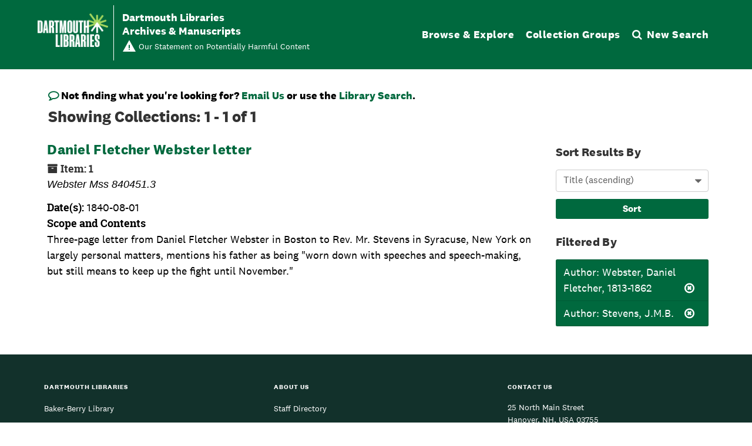

--- FILE ---
content_type: text/css
request_url: https://archives-manuscripts.dartmouth.edu/assets/responsive-bootstrap-tabs/responsive-bootstrap-tabs.css
body_size: 514
content:
/**
 * Responsive Bootstrap Tabs by @hayatbiralem
 * 15 May 2015
 */
@media screen and (max-width: 650px) {
  .nav-tabs-responsive > li {
    display: none;
  }
  .nav-tabs-responsive > li > a {
    max-width: 100%;
    overflow: hidden;
    text-overflow: ellipsis;
    white-space: nowrap;
    word-wrap: normal;
    width: 100%;
    width: 100%;
    text-align: center;
    vertical-align: top;
  }
  
  .nav-tabs-responsive > li.active, .nav-tabs-responsive > li.prev, .nav-tabs-responsive > li.next {
    display: block;
  }
  .nav-tabs-responsive > li.prev, .nav-tabs-responsive > li.next {
    -webkit-transform: scale(0.9);
    transform: scale(0.9);
  }
  .nav-tabs-responsive > li.next > a, .nav-tabs-responsive > li.prev > a {
    -webkit-transition: none;
    transition: none;
  }
  .nav-tabs-responsive > li.next > a .text, .nav-tabs-responsive > li.prev > a .text {
    display: none;
  }
  .nav-tabs-responsive > li.next > a:after, .nav-tabs-responsive > li.next > a:after, .nav-tabs-responsive > li.prev > a:after, .nav-tabs-responsive > li.prev > a:after {
    position: relative;
    top: 1px;
    display: inline-block;
    font-family: 'Glyphicons Halflings';
    font-style: normal;
    font-weight: 400;
    line-height: 1;
    -webkit-font-smoothing: antialiased;
    -moz-osx-font-smoothing: grayscale;
  }
  .nav-tabs-responsive > li.prev > a:after {
    content: "\e079";
  }
  .nav-tabs-responsive > li.next > a:after {
    content: "\e080";
  }
  .nav-tabs-responsive > li.dropdown > a > .caret {
    display: none;
  }
  .nav-tabs-responsive > li.dropdown > a:after {
    content: "\e114";
  }
  .nav-tabs-responsive > li.dropdown.active > a:after {
    display: none;
  }
  .nav-tabs-responsive > li.dropdown.active > a > .caret {
    display: inline-block;
  }
  .nav-tabs-responsive > li.dropdown .dropdown-menu.pull-xs-left {
    left: 0;
    right: auto;
  }
  .nav-tabs-responsive > li.dropdown .dropdown-menu.pull-xs-center {
    right: auto;
    left: 50%;
    -webkit-transform: translateX(-50%);
    -moz-transform: translateX(-50%);
    -ms-transform: translateX(-50%);
    -o-transform: translateX(-50%);
    transform: translateX(-50%);
  }
  .nav-tabs-responsive > li.dropdown .dropdown-menu.pull-xs-right {
    left: auto;
    right: 0;
  }
}

--- FILE ---
content_type: text/css
request_url: https://archives-manuscripts.dartmouth.edu/assets/css/aeon_request_action.css
body_size: 191
content:
#disabled-button-wrapper {
  display: inline-block;
  cursor: not-allowed;
}

#disabled-button-wrapper .btn[disabled] {
  pointer-events: none;
}

#unrequestable-message-wrapper {
  display: none;
}

.visually-hidden {
  clip-path: inset(100%);
  clip: rect(1px, 1px, 1px, 1px);
  height: 1px;
  overflow: hidden;
  position: absolute;
  white-space: nowrap;
  width: 1px;
}

.aeon-request-message {
  display: inline-grid;
  align-content: center;
  justify-items: left;
}

.aeon-request-qualifier {
  font-size: 14px;
}


--- FILE ---
content_type: text/css
request_url: https://archives-manuscripts.dartmouth.edu/assets/archivesspace/print-6ef80e55cbb886b4f82dd061d41ba005b1a179788238960a495ef788cb6d3ec7.css
body_size: 1119
content:
@media print {
  /* Reset vertical whitespace with print units */
  * {
    margin-top: 0 !important;
    margin-bottom: 2pt !important;
    padding-top: 0 !important;
    padding-bottom: 0 !important;
  }

  /* Reset all fonts but icons */
  *:not(.fa) {
    font-family: Georgia, 'Times New Roman', serif !important;
  }

  /* Base elements */
  body {
    font-size: 12pt !important;
  }

  h1 {
    font-size: 1.3em !important;
  }
  h2 {
    font-size: 1.2em !important;
  }
  h3 {
    font-size: 1.1em !important;
  }
  h4 {
    font-size: 1em !important;
  }
  h5 {
    font-size: 0.9em !important;
  }
  h6 {
    font-size: 0.8em !important;
  }
  h1,
  h2,
  h3,
  h4,
  h5,
  h6 {
    break-after: avoid !important;
  }
  h2,
  h3,
  h4,
  h5,
  h6 {
    margin-top: 10pt !important;
  }

  /* Extend bootstrap/_print.scss anchors */
  a[href]:not([href^='#']):not([href^='javascript:']) {
    color: blue !important;
    text-decoration: underline !important;
  }

  figure,
  img,
  ul {
    break-inside: avoid !important;
  }

  /* Branding header */
  #header > .row {
    height: auto !important;
    padding-right: 0 !important;
    padding-left: 0 !important;
  }

  #header h1 > a {
    color: #000 !important;
    text-decoration: none !important;
  }
  #header h1 > a::after {
    content: '' !important;
  }

  /* Brand logo */
  #header .logo, 
  /* Main navigation */
  #navigation, 
  /* Cite/Request/Print button container */
  .page_actions, 
  /* Tree sidebar */
  #sidebar, 
  /* Facet filter sidebar */
  #filter-sidebar, 
  /* All btns except repo details */
  .btn:not(#whats-in-container .btn), 
  #whats-in-container button > .fa,
  #whats-in-container button > span,
  #whats-in-container button > br,
  /* Search results sorter */
  .sorter, 
  /* Search results pagination */
  #paging, 
  #paging_bottom,  
  /* Main footer */
  .panel-footer {
    display: none !important;
  }

  /* Containers */
  #content {
    margin-right: 0 !important;
    margin-left: 0 !important;
  }

  .breadcrumb,
  #main-content,
  .panel-heading,
  .panel-body {
    padding-right: 0 !important;
    padding-left: 0 !important;
  }

  /* Bootstrap grid overrides */
  .container-fluid {
    padding-right: 0 !important;
    padding-left: 0 !important;
  }

  .row {
    margin-right: 0 !important;
    margin-left: 0 !important;
  }

  .col-xs-1,
  .col-sm-1,
  .col-md-1,
  .col-lg-1,
  .col-xs-2,
  .col-sm-2,
  .col-md-2,
  .col-lg-2,
  .col-xs-3,
  .col-sm-3,
  .col-md-3,
  .col-lg-3,
  .col-xs-4,
  .col-sm-4,
  .col-md-4,
  .col-lg-4,
  .col-xs-5,
  .col-sm-5,
  .col-md-5,
  .col-lg-5,
  .col-xs-6,
  .col-sm-6,
  .col-md-6,
  .col-lg-6,
  .col-xs-7,
  .col-sm-7,
  .col-md-7,
  .col-lg-7,
  .col-xs-8,
  .col-sm-8,
  .col-md-8,
  .col-lg-8,
  .col-xs-9,
  .col-sm-9,
  .col-md-9,
  .col-lg-9,
  .col-xs-10,
  .col-sm-10,
  .col-md-10,
  .col-lg-10,
  .col-xs-11,
  .col-sm-11,
  .col-md-11,
  .col-lg-11,
  .col-xs-12,
  .col-sm-12,
  .col-md-12,
  .col-lg-12 {
    padding-right: 0 !important;
    padding-left: 0 !important;
  }

  /* Decrease whitespace between breadcrumb and record type */
  .badge-and-identifier {
    overflow: initial !important;
  }

  /* Expand accordion panels */
  .collapse {
    display: initial !important;
  }

  /* Hide panel borders */
  .panel,
  .panel-default,
  .panel-heading,
  .panel-body {
    border-color: white !important;
  }

  /* Expand 'See more' sections */
  .readmore__content {
    max-height: fit-content !important;
    overflow: auto !important;
  }

  .readmore__content::after,
  .readmore__more-label,
  .readmore__less-label {
    display: none !important;
  }

  /* Show all infinite records, tighten whitespace */
  .infinite-records-container {
    height: auto !important;
  }

  /* Applied by print.js */
  .page-location-for-printing {
    padding: 2px;
    font-size: 10px;
  }

  /* Utility class */
  .print-hide {
    display: none !important;
  }

  /* Print margins */
  @page {
    margin: 1cm;
  }
}


--- FILE ---
content_type: text/javascript
request_url: https://archives-manuscripts.dartmouth.edu/assets/local_contexts_projects.js
body_size: 2801
content:
/* local_context/public/assets/local_context.js */

class LocalContexts {
  constructor(project_ids) {
    this.localCfgDefaults = this.checkLocalConfigDefaults()
    this.localTemplates = this.checkLocalTemplates()
    this.defaults = {
      cfg: this.localCfgDefaults ||= new LocalContextsCfgDefaults(),
      templates: this.localTemplates ||= new LocalContextsDefaultTemplates()
    }
    new LocalContextsInit(project_ids, this.defaults)
  }

  checkLocalConfigDefaults() {
    if (typeof LocalContextsLocalCfgDefaults === 'function') {
      return new LocalContextsLocalCfgDefaults()
    }
    else return false
  }

  checkLocalTemplates() {
    if (typeof LocalContextsLocalTemplates === 'function') {
      return new LocalContextsLocalTemplates()
    }
    else return false
  }
}

class LocalContextsCfgDefaults {
  constructor() {
    this.defaultCfg = this.defaultCfg()
  }

  defaultCfg() {
    return {
      headerSelector : $('#main-content h1')
    }
  }
}

class LocalContextsDefaultTemplates {
  constructor() {
    this.defaultDataTemplate = this.defaultDataTemplate()
    this.defaultAudioTemplate = this.defaultAudioTemplate()
    this.defaultPlacedByTemplate = this.defaultPlacedByTemplate()
    this.defaultTranslationsTemplate = this.defaultTranslationsTemplate()
  }

  defaultDataTemplate() {
    return  '<div ${label_language_tag}>' +
            '<h4>${label_name}</h4>' +
            '<p>' +
            '<img class="local-contexts-image" src="${label_img_url}" alt="${label_img_alt}" />' +
            '<span class="local-contexts-description">' +
            '${label_audio}' +
            '${label_default_text}' +
            '${label_placed_by}' +
            '${label_translations}' +
            '</span>' +
            '</p>' +
            '</div>';
  }

  defaultTranslationsTemplate() {
    return  '<span class="local-contexts-translation-wrapper well" ${translation_language_tag}>' +
            '<span class="local-contexts-translation-title">${translation_title}</span>' +
            '${translation_language}' +
            '<span class="local-contexts-translation-translation">${translation_translation}</span>'  +
            '</span>';
  }

  defaultPlacedByTemplate() {
    return  '<span class="local-contexts-placed-by">' +
            '<span class="local-contexts-placed-by-label">Placed by:</span> ${label_community}' +
            '</span>';
  }

  defaultAudioTemplate() {
    return  '<span class="local-contexts-audio">' +
            '<audio controls><source src="${audioSrc}" />' +
            'Your browser does not support HTML5 audio. Here is a <a href="${audioSrc}">link to the audio</a> instead.' +
            '</audio></span>';
  }
}

class LocalContextsInit {
  constructor(project_ids, defaults) {
    this.publicPrefix = LOCALCONTEXTS_PUBLIC_PREFIX;
    this.lc_data_el_prefix = "lc-project-live-data-";
    this.spinner = '<div class="lds-ellipsis"><div></div><div></div><div></div><div></div></div>';
    this.lc_img_el = defaults.cfg.defaultCfg.headerSelector
    this.lc_img_el.after(this.spinner)
    this.img_urls = Array();
    this.img_html = "";
    this.mainLanguage = typeof($('html').attr('lang')) !== 'undefined' ? $('html').attr('lang') : '';
    $('[id^=' + this.lc_data_el_prefix + ']').html('');

    this.fullDataTemplate = defaults.templates.defaultDataTemplate
    this.translationsTemplate = defaults.templates.defaultTranslationsTemplate
    this.placedByTemplate = defaults.templates.defaultPlacedByTemplate
    this.audioTemplate = defaults.templates.defaultAudioTemplate

    const ids = JSON.parse(project_ids);
    if (ids.length > 0) {
      this.fetchLocalContextData(ids);
    }
  }

  fetchLocalContextData(ids) {
    const self = this;

    $.each(ids, function() {
      const current_id = this;
      $.ajax({
        url: self.publicPrefix + "local_contexts_projects/fetch/fetch_lc_project_data",
        data: {
          id: current_id,
          type: 'project',
          use_cache: true
        },
        dataType: 'json'
      })
      .done( function(data) {
        if (data !== null && data['unique_id'] == current_id) {
          self.parseLocalContextData(data, current_id);
        }
        else {
          self.renderLocalContextsError(current_id);
        }
      })
      .fail( function() {
        self.renderLocalContextsError(current_id);
      })    
      .always(() => {
        if ($('.lds-ellipsis').length > 0) {
          $('.lds-ellipsis').remove()
        }
      });
    });
  }

  parseLocalContextData(json, id) {
    const self = this;
    const lcNestedKeys = ['bc_labels','tk_labels','notice'];
    let new_json = {};
    const project_title = json['title']

    // labels
    $.each(lcNestedKeys, function() {
      if (json[this]) {
        new_json[this] = json[this];
      }
    });

    this.renderLocalContextsData(new_json, id, project_title);
  }

  renderLocalContextsData(new_json, id, project_title) {
    const self = this;

    $('a#lc-project-id-' + id).parent('p').before('<h3 class="lc-project-title">Project Title: ' + project_title + '</h3>');

    let lc_data_html = "";
    let lc_img_html = "";
    let lc_img_wrapper = $('<div id="local-contexts-img-wrapper"><span id="lc-label-images-wrapper"></span><i class="fa fa-question-circle" data-toggle="tooltip" data-placement="right" title="Click an image to find out more about these Local Contexts Labels &amp; Notices."></i></div>');

    if ($('#local-contexts-img-wrapper').length == 0) {
      $('.lds-ellipsis').remove()
      this.lc_img_el.after(lc_img_wrapper);
    }

    $.each(new_json, function(k,v) {
      $.each(v, function(idx, label) {
        const labelLanguage = label.language_tag;
        let translations = '';
        
        if (typeof(label.default_text) !== 'undefined' && k == 'notice') {
          label['label_text'] = label.default_text;
        }

        if (label.translations && label.translations.length > 0) {
          translations = self.renderTranslations(label, labelLanguage);
        }

        lc_data_html += self.renderFullDataTemplate(label, labelLanguage, translations);

        if (!self.img_urls.includes(label.img_url)) {
          self.img_urls.push(label.img_url);
          const label_type = typeof(label.notice_type) !== 'undefined' ? 'Notice' : 'Label';

          lc_img_html += self.renderImageDataTemplate(label, label_type);
        }
      })
    });

    $('#' + this.lc_data_el_prefix + id).append(lc_data_html);
    this.img_html += lc_img_html;
    $('#lc-label-images-wrapper').html('').html(this.img_html);

    $('[data-toggle="tooltip"]').tooltip();
  }

  renderTranslations(data, labelLanguage) {

    const self = this;
    let translations_html  = '<span class="local-contexts-translation-toggle btn btn-xs btn-default">Hide/Show Translations for this Project</span>';

    $.each(data.translations, function() {
      let translationLanguageTag = '';
      let language = '';
      // check enclosing label language and then main language
      if (this.language_tag != '' && this.language_tag != labelLanguage) {
        translationLanguageTag = 'lang="' + this.language_tag + '"'
      }
      
      if (this.language != '') {
        language = self.renderTranslationLanguage(this.language);
      }
      translations_html += self.translationsTemplate
                              .replace('${translation_language_tag}', translationLanguageTag)
                              .replace('${translation_title}', this.translated_name + '&nbsp;')
                              .replace('${translation_language}', language)
                              .replace('${translation_translation}', this.translated_text);
    });

    return translations_html;
  }

  renderLocalContextsError(id) {
    const error_msg = '<span class="local-contexts-error-msg bg-danger">Unable to Fetch Local Contexts Data for this project.</span>';
    $('a#lc-project-id-' + id).after(error_msg);
  }

  renderFullDataTemplate(data, labelLanguage, translations) {
    let labelLanguageTag = '';
    let placedBy = '';
    let audio = '';

    if (labelLanguage != this.mainLanguage && labelLanguage != '') {
      labelLanguageTag = 'lang="' + data.language_tag + '"';
    }

    if (typeof(data.community) !== 'undefined') {
      placedBy = this.placedByTemplate.replace('${label_community}', data.community);
    }

    if (typeof(data.audiofile) != 'undefined' && data.audiofile != null) {
      audio = this.audioTemplate.replace(/\${audioSrc}/gi, data.audiofile);
    }

    const data_html = this.fullDataTemplate
                        .replace('${label_language_tag}', labelLanguageTag)
                        .replace('${label_placed_by}', placedBy)
                        .replace('${label_audio}', audio)
                        .replace('${label_name}', data.name)
                        .replace('${label_default_text}',data.label_text)
                        .replace('${label_img_url}', data.img_url)
                        .replace('${label_img_alt}', data.name)
                        .replace('${label_community}', data.community)
                        .replace('${label_translations}', translations);

    return data_html;
  }

  renderImageDataTemplate(data, label_type) {
    return '<img src="' + data.img_url + '" alt="' + data.name + '" title="Local Contexts ' + label_type + ': ' + data.name + '" class="local-contexts-header-image" />';
  }

  renderTranslationLanguage(language) {
    return '<span class="local-contexts-translation-language">(' + language + '</span>';
  }
}

class OpenToCollaborate {
  constructor(about_lc_text) {
    const self = this
    this.publicPrefix = LOCALCONTEXTS_PUBLIC_PREFIX
    $.ajax({
      url: this.publicPrefix + "local_contexts_projects/fetch/fetch_lc_project_data",
      data: {
        id: 'open_to_collaborate',
        type: 'open_to_collaborate',
        use_cache: true
      },
      dataType: 'json'
    })
    .done( function(data) {
      const otc = self.parse_open_to_collaborate(data, about_lc_text)
      $('#open-to-collaborate').html(otc);
    })
  }

  parse_open_to_collaborate(json, about_lc_text) {
    const otcHtml = '<h3>' + json.name + '</h3>' +
                  '<div><p>' +
                  '<img class="local-contexts-image" src="' + json.img_url + '" />' +
                  '<span class="local-contexts-description">' +
                  json.default_text + 
                  '<br /><br />' +
                  about_lc_text + 
                  '</span>' +
                  '</p></div>';

    return otcHtml;
  }
}


$().ready(function() {
  $('body').on('click', '#local-contexts-img-wrapper img', function() {
    offsetTop = $('.local-contexts-section').offset().top;
    window.scrollTo({top: offsetTop, behavior: 'smooth'})
  });

  $('body').on('click', '.local-contexts-translation-toggle', function() {
    const translation_container = $(this).siblings('.local-contexts-translation-wrapper');

    if (translation_container.hasClass('shown')) {
      translation_container.removeClass('shown');
    }

    else translation_container.addClass("shown");
  });
});


--- FILE ---
content_type: text/javascript
request_url: https://archives-manuscripts.dartmouth.edu/assets/custom_restrictions_tree_additions_pui.js
body_size: 104
content:
class CustomRestrictionsTree extends CustomRestrictionsTreeBase {

  constructor(repoUri, tree) {
    super(repoUri, tree);
  }

  fullConfig() {
    const treeCfg = {
      decoratorNodeSelector: 'a.record-title',
      nodeSelectorClass: 'record-title',
      uriSelector: 'href',
    };

    const cfg = this.baseConfig();
    return {...cfg, ...treeCfg};
  }
}


--- FILE ---
content_type: text/javascript
request_url: https://archives-manuscripts.dartmouth.edu/assets/application-f3dd823445bb49a53afcc1f45c54a27ade07a17ae73fe49683c62f3520bc5fc5.js
body_size: 156921
content:
/*!
 * jQuery JavaScript Library v3.7.0
 * https://jquery.com/
 *
 * Copyright OpenJS Foundation and other contributors
 * Released under the MIT license
 * https://jquery.org/license
 *
 * Date: 2023-05-11T18:29Z
 */
( function( global, factory ) {

	"use strict";

	if ( typeof module === "object" && typeof module.exports === "object" ) {

		// For CommonJS and CommonJS-like environments where a proper `window`
		// is present, execute the factory and get jQuery.
		// For environments that do not have a `window` with a `document`
		// (such as Node.js), expose a factory as module.exports.
		// This accentuates the need for the creation of a real `window`.
		// e.g. var jQuery = require("jquery")(window);
		// See ticket trac-14549 for more info.
		module.exports = global.document ?
			factory( global, true ) :
			function( w ) {
				if ( !w.document ) {
					throw new Error( "jQuery requires a window with a document" );
				}
				return factory( w );
			};
	} else {
		factory( global );
	}

// Pass this if window is not defined yet
} )( typeof window !== "undefined" ? window : this, function( window, noGlobal ) {

// Edge <= 12 - 13+, Firefox <=18 - 45+, IE 10 - 11, Safari 5.1 - 9+, iOS 6 - 9.1
// throw exceptions when non-strict code (e.g., ASP.NET 4.5) accesses strict mode
// arguments.callee.caller (trac-13335). But as of jQuery 3.0 (2016), strict mode should be common
// enough that all such attempts are guarded in a try block.
"use strict";

var arr = [];

var getProto = Object.getPrototypeOf;

var slice = arr.slice;

var flat = arr.flat ? function( array ) {
	return arr.flat.call( array );
} : function( array ) {
	return arr.concat.apply( [], array );
};


var push = arr.push;

var indexOf = arr.indexOf;

var class2type = {};

var toString = class2type.toString;

var hasOwn = class2type.hasOwnProperty;

var fnToString = hasOwn.toString;

var ObjectFunctionString = fnToString.call( Object );

var support = {};

var isFunction = function isFunction( obj ) {

		// Support: Chrome <=57, Firefox <=52
		// In some browsers, typeof returns "function" for HTML <object> elements
		// (i.e., `typeof document.createElement( "object" ) === "function"`).
		// We don't want to classify *any* DOM node as a function.
		// Support: QtWeb <=3.8.5, WebKit <=534.34, wkhtmltopdf tool <=0.12.5
		// Plus for old WebKit, typeof returns "function" for HTML collections
		// (e.g., `typeof document.getElementsByTagName("div") === "function"`). (gh-4756)
		return typeof obj === "function" && typeof obj.nodeType !== "number" &&
			typeof obj.item !== "function";
	};


var isWindow = function isWindow( obj ) {
		return obj != null && obj === obj.window;
	};


var document = window.document;



	var preservedScriptAttributes = {
		type: true,
		src: true,
		nonce: true,
		noModule: true
	};

	function DOMEval( code, node, doc ) {
		doc = doc || document;

		var i, val,
			script = doc.createElement( "script" );

		script.text = code;
		if ( node ) {
			for ( i in preservedScriptAttributes ) {

				// Support: Firefox 64+, Edge 18+
				// Some browsers don't support the "nonce" property on scripts.
				// On the other hand, just using `getAttribute` is not enough as
				// the `nonce` attribute is reset to an empty string whenever it
				// becomes browsing-context connected.
				// See https://github.com/whatwg/html/issues/2369
				// See https://html.spec.whatwg.org/#nonce-attributes
				// The `node.getAttribute` check was added for the sake of
				// `jQuery.globalEval` so that it can fake a nonce-containing node
				// via an object.
				val = node[ i ] || node.getAttribute && node.getAttribute( i );
				if ( val ) {
					script.setAttribute( i, val );
				}
			}
		}
		doc.head.appendChild( script ).parentNode.removeChild( script );
	}


function toType( obj ) {
	if ( obj == null ) {
		return obj + "";
	}

	// Support: Android <=2.3 only (functionish RegExp)
	return typeof obj === "object" || typeof obj === "function" ?
		class2type[ toString.call( obj ) ] || "object" :
		typeof obj;
}
/* global Symbol */
// Defining this global in .eslintrc.json would create a danger of using the global
// unguarded in another place, it seems safer to define global only for this module



var version = "3.7.0",

	rhtmlSuffix = /HTML$/i,

	// Define a local copy of jQuery
	jQuery = function( selector, context ) {

		// The jQuery object is actually just the init constructor 'enhanced'
		// Need init if jQuery is called (just allow error to be thrown if not included)
		return new jQuery.fn.init( selector, context );
	};

jQuery.fn = jQuery.prototype = {

	// The current version of jQuery being used
	jquery: version,

	constructor: jQuery,

	// The default length of a jQuery object is 0
	length: 0,

	toArray: function() {
		return slice.call( this );
	},

	// Get the Nth element in the matched element set OR
	// Get the whole matched element set as a clean array
	get: function( num ) {

		// Return all the elements in a clean array
		if ( num == null ) {
			return slice.call( this );
		}

		// Return just the one element from the set
		return num < 0 ? this[ num + this.length ] : this[ num ];
	},

	// Take an array of elements and push it onto the stack
	// (returning the new matched element set)
	pushStack: function( elems ) {

		// Build a new jQuery matched element set
		var ret = jQuery.merge( this.constructor(), elems );

		// Add the old object onto the stack (as a reference)
		ret.prevObject = this;

		// Return the newly-formed element set
		return ret;
	},

	// Execute a callback for every element in the matched set.
	each: function( callback ) {
		return jQuery.each( this, callback );
	},

	map: function( callback ) {
		return this.pushStack( jQuery.map( this, function( elem, i ) {
			return callback.call( elem, i, elem );
		} ) );
	},

	slice: function() {
		return this.pushStack( slice.apply( this, arguments ) );
	},

	first: function() {
		return this.eq( 0 );
	},

	last: function() {
		return this.eq( -1 );
	},

	even: function() {
		return this.pushStack( jQuery.grep( this, function( _elem, i ) {
			return ( i + 1 ) % 2;
		} ) );
	},

	odd: function() {
		return this.pushStack( jQuery.grep( this, function( _elem, i ) {
			return i % 2;
		} ) );
	},

	eq: function( i ) {
		var len = this.length,
			j = +i + ( i < 0 ? len : 0 );
		return this.pushStack( j >= 0 && j < len ? [ this[ j ] ] : [] );
	},

	end: function() {
		return this.prevObject || this.constructor();
	},

	// For internal use only.
	// Behaves like an Array's method, not like a jQuery method.
	push: push,
	sort: arr.sort,
	splice: arr.splice
};

jQuery.extend = jQuery.fn.extend = function() {
	var options, name, src, copy, copyIsArray, clone,
		target = arguments[ 0 ] || {},
		i = 1,
		length = arguments.length,
		deep = false;

	// Handle a deep copy situation
	if ( typeof target === "boolean" ) {
		deep = target;

		// Skip the boolean and the target
		target = arguments[ i ] || {};
		i++;
	}

	// Handle case when target is a string or something (possible in deep copy)
	if ( typeof target !== "object" && !isFunction( target ) ) {
		target = {};
	}

	// Extend jQuery itself if only one argument is passed
	if ( i === length ) {
		target = this;
		i--;
	}

	for ( ; i < length; i++ ) {

		// Only deal with non-null/undefined values
		if ( ( options = arguments[ i ] ) != null ) {

			// Extend the base object
			for ( name in options ) {
				copy = options[ name ];

				// Prevent Object.prototype pollution
				// Prevent never-ending loop
				if ( name === "__proto__" || target === copy ) {
					continue;
				}

				// Recurse if we're merging plain objects or arrays
				if ( deep && copy && ( jQuery.isPlainObject( copy ) ||
					( copyIsArray = Array.isArray( copy ) ) ) ) {
					src = target[ name ];

					// Ensure proper type for the source value
					if ( copyIsArray && !Array.isArray( src ) ) {
						clone = [];
					} else if ( !copyIsArray && !jQuery.isPlainObject( src ) ) {
						clone = {};
					} else {
						clone = src;
					}
					copyIsArray = false;

					// Never move original objects, clone them
					target[ name ] = jQuery.extend( deep, clone, copy );

				// Don't bring in undefined values
				} else if ( copy !== undefined ) {
					target[ name ] = copy;
				}
			}
		}
	}

	// Return the modified object
	return target;
};

jQuery.extend( {

	// Unique for each copy of jQuery on the page
	expando: "jQuery" + ( version + Math.random() ).replace( /\D/g, "" ),

	// Assume jQuery is ready without the ready module
	isReady: true,

	error: function( msg ) {
		throw new Error( msg );
	},

	noop: function() {},

	isPlainObject: function( obj ) {
		var proto, Ctor;

		// Detect obvious negatives
		// Use toString instead of jQuery.type to catch host objects
		if ( !obj || toString.call( obj ) !== "[object Object]" ) {
			return false;
		}

		proto = getProto( obj );

		// Objects with no prototype (e.g., `Object.create( null )`) are plain
		if ( !proto ) {
			return true;
		}

		// Objects with prototype are plain iff they were constructed by a global Object function
		Ctor = hasOwn.call( proto, "constructor" ) && proto.constructor;
		return typeof Ctor === "function" && fnToString.call( Ctor ) === ObjectFunctionString;
	},

	isEmptyObject: function( obj ) {
		var name;

		for ( name in obj ) {
			return false;
		}
		return true;
	},

	// Evaluates a script in a provided context; falls back to the global one
	// if not specified.
	globalEval: function( code, options, doc ) {
		DOMEval( code, { nonce: options && options.nonce }, doc );
	},

	each: function( obj, callback ) {
		var length, i = 0;

		if ( isArrayLike( obj ) ) {
			length = obj.length;
			for ( ; i < length; i++ ) {
				if ( callback.call( obj[ i ], i, obj[ i ] ) === false ) {
					break;
				}
			}
		} else {
			for ( i in obj ) {
				if ( callback.call( obj[ i ], i, obj[ i ] ) === false ) {
					break;
				}
			}
		}

		return obj;
	},


	// Retrieve the text value of an array of DOM nodes
	text: function( elem ) {
		var node,
			ret = "",
			i = 0,
			nodeType = elem.nodeType;

		if ( !nodeType ) {

			// If no nodeType, this is expected to be an array
			while ( ( node = elem[ i++ ] ) ) {

				// Do not traverse comment nodes
				ret += jQuery.text( node );
			}
		} else if ( nodeType === 1 || nodeType === 9 || nodeType === 11 ) {
			return elem.textContent;
		} else if ( nodeType === 3 || nodeType === 4 ) {
			return elem.nodeValue;
		}

		// Do not include comment or processing instruction nodes

		return ret;
	},

	// results is for internal usage only
	makeArray: function( arr, results ) {
		var ret = results || [];

		if ( arr != null ) {
			if ( isArrayLike( Object( arr ) ) ) {
				jQuery.merge( ret,
					typeof arr === "string" ?
						[ arr ] : arr
				);
			} else {
				push.call( ret, arr );
			}
		}

		return ret;
	},

	inArray: function( elem, arr, i ) {
		return arr == null ? -1 : indexOf.call( arr, elem, i );
	},

	isXMLDoc: function( elem ) {
		var namespace = elem && elem.namespaceURI,
			docElem = elem && ( elem.ownerDocument || elem ).documentElement;

		// Assume HTML when documentElement doesn't yet exist, such as inside
		// document fragments.
		return !rhtmlSuffix.test( namespace || docElem && docElem.nodeName || "HTML" );
	},

	// Support: Android <=4.0 only, PhantomJS 1 only
	// push.apply(_, arraylike) throws on ancient WebKit
	merge: function( first, second ) {
		var len = +second.length,
			j = 0,
			i = first.length;

		for ( ; j < len; j++ ) {
			first[ i++ ] = second[ j ];
		}

		first.length = i;

		return first;
	},

	grep: function( elems, callback, invert ) {
		var callbackInverse,
			matches = [],
			i = 0,
			length = elems.length,
			callbackExpect = !invert;

		// Go through the array, only saving the items
		// that pass the validator function
		for ( ; i < length; i++ ) {
			callbackInverse = !callback( elems[ i ], i );
			if ( callbackInverse !== callbackExpect ) {
				matches.push( elems[ i ] );
			}
		}

		return matches;
	},

	// arg is for internal usage only
	map: function( elems, callback, arg ) {
		var length, value,
			i = 0,
			ret = [];

		// Go through the array, translating each of the items to their new values
		if ( isArrayLike( elems ) ) {
			length = elems.length;
			for ( ; i < length; i++ ) {
				value = callback( elems[ i ], i, arg );

				if ( value != null ) {
					ret.push( value );
				}
			}

		// Go through every key on the object,
		} else {
			for ( i in elems ) {
				value = callback( elems[ i ], i, arg );

				if ( value != null ) {
					ret.push( value );
				}
			}
		}

		// Flatten any nested arrays
		return flat( ret );
	},

	// A global GUID counter for objects
	guid: 1,

	// jQuery.support is not used in Core but other projects attach their
	// properties to it so it needs to exist.
	support: support
} );

if ( typeof Symbol === "function" ) {
	jQuery.fn[ Symbol.iterator ] = arr[ Symbol.iterator ];
}

// Populate the class2type map
jQuery.each( "Boolean Number String Function Array Date RegExp Object Error Symbol".split( " " ),
	function( _i, name ) {
		class2type[ "[object " + name + "]" ] = name.toLowerCase();
	} );

function isArrayLike( obj ) {

	// Support: real iOS 8.2 only (not reproducible in simulator)
	// `in` check used to prevent JIT error (gh-2145)
	// hasOwn isn't used here due to false negatives
	// regarding Nodelist length in IE
	var length = !!obj && "length" in obj && obj.length,
		type = toType( obj );

	if ( isFunction( obj ) || isWindow( obj ) ) {
		return false;
	}

	return type === "array" || length === 0 ||
		typeof length === "number" && length > 0 && ( length - 1 ) in obj;
}


function nodeName( elem, name ) {

	return elem.nodeName && elem.nodeName.toLowerCase() === name.toLowerCase();

}
var pop = arr.pop;


var sort = arr.sort;


var splice = arr.splice;


var whitespace = "[\\x20\\t\\r\\n\\f]";


var rtrimCSS = new RegExp(
	"^" + whitespace + "+|((?:^|[^\\\\])(?:\\\\.)*)" + whitespace + "+$",
	"g"
);




// Note: an element does not contain itself
jQuery.contains = function( a, b ) {
	var bup = b && b.parentNode;

	return a === bup || !!( bup && bup.nodeType === 1 && (

		// Support: IE 9 - 11+
		// IE doesn't have `contains` on SVG.
		a.contains ?
			a.contains( bup ) :
			a.compareDocumentPosition && a.compareDocumentPosition( bup ) & 16
	) );
};




// CSS string/identifier serialization
// https://drafts.csswg.org/cssom/#common-serializing-idioms
var rcssescape = /([\0-\x1f\x7f]|^-?\d)|^-$|[^\x80-\uFFFF\w-]/g;

function fcssescape( ch, asCodePoint ) {
	if ( asCodePoint ) {

		// U+0000 NULL becomes U+FFFD REPLACEMENT CHARACTER
		if ( ch === "\0" ) {
			return "\uFFFD";
		}

		// Control characters and (dependent upon position) numbers get escaped as code points
		return ch.slice( 0, -1 ) + "\\" + ch.charCodeAt( ch.length - 1 ).toString( 16 ) + " ";
	}

	// Other potentially-special ASCII characters get backslash-escaped
	return "\\" + ch;
}

jQuery.escapeSelector = function( sel ) {
	return ( sel + "" ).replace( rcssescape, fcssescape );
};




var preferredDoc = document,
	pushNative = push;

( function() {

var i,
	Expr,
	outermostContext,
	sortInput,
	hasDuplicate,
	push = pushNative,

	// Local document vars
	document,
	documentElement,
	documentIsHTML,
	rbuggyQSA,
	matches,

	// Instance-specific data
	expando = jQuery.expando,
	dirruns = 0,
	done = 0,
	classCache = createCache(),
	tokenCache = createCache(),
	compilerCache = createCache(),
	nonnativeSelectorCache = createCache(),
	sortOrder = function( a, b ) {
		if ( a === b ) {
			hasDuplicate = true;
		}
		return 0;
	},

	booleans = "checked|selected|async|autofocus|autoplay|controls|defer|disabled|hidden|ismap|" +
		"loop|multiple|open|readonly|required|scoped",

	// Regular expressions

	// https://www.w3.org/TR/css-syntax-3/#ident-token-diagram
	identifier = "(?:\\\\[\\da-fA-F]{1,6}" + whitespace +
		"?|\\\\[^\\r\\n\\f]|[\\w-]|[^\0-\\x7f])+",

	// Attribute selectors: https://www.w3.org/TR/selectors/#attribute-selectors
	attributes = "\\[" + whitespace + "*(" + identifier + ")(?:" + whitespace +

		// Operator (capture 2)
		"*([*^$|!~]?=)" + whitespace +

		// "Attribute values must be CSS identifiers [capture 5] or strings [capture 3 or capture 4]"
		"*(?:'((?:\\\\.|[^\\\\'])*)'|\"((?:\\\\.|[^\\\\\"])*)\"|(" + identifier + "))|)" +
		whitespace + "*\\]",

	pseudos = ":(" + identifier + ")(?:\\((" +

		// To reduce the number of selectors needing tokenize in the preFilter, prefer arguments:
		// 1. quoted (capture 3; capture 4 or capture 5)
		"('((?:\\\\.|[^\\\\'])*)'|\"((?:\\\\.|[^\\\\\"])*)\")|" +

		// 2. simple (capture 6)
		"((?:\\\\.|[^\\\\()[\\]]|" + attributes + ")*)|" +

		// 3. anything else (capture 2)
		".*" +
		")\\)|)",

	// Leading and non-escaped trailing whitespace, capturing some non-whitespace characters preceding the latter
	rwhitespace = new RegExp( whitespace + "+", "g" ),

	rcomma = new RegExp( "^" + whitespace + "*," + whitespace + "*" ),
	rleadingCombinator = new RegExp( "^" + whitespace + "*([>+~]|" + whitespace + ")" +
		whitespace + "*" ),
	rdescend = new RegExp( whitespace + "|>" ),

	rpseudo = new RegExp( pseudos ),
	ridentifier = new RegExp( "^" + identifier + "$" ),

	matchExpr = {
		ID: new RegExp( "^#(" + identifier + ")" ),
		CLASS: new RegExp( "^\\.(" + identifier + ")" ),
		TAG: new RegExp( "^(" + identifier + "|[*])" ),
		ATTR: new RegExp( "^" + attributes ),
		PSEUDO: new RegExp( "^" + pseudos ),
		CHILD: new RegExp(
			"^:(only|first|last|nth|nth-last)-(child|of-type)(?:\\(" +
				whitespace + "*(even|odd|(([+-]|)(\\d*)n|)" + whitespace + "*(?:([+-]|)" +
				whitespace + "*(\\d+)|))" + whitespace + "*\\)|)", "i" ),
		bool: new RegExp( "^(?:" + booleans + ")$", "i" ),

		// For use in libraries implementing .is()
		// We use this for POS matching in `select`
		needsContext: new RegExp( "^" + whitespace +
			"*[>+~]|:(even|odd|eq|gt|lt|nth|first|last)(?:\\(" + whitespace +
			"*((?:-\\d)?\\d*)" + whitespace + "*\\)|)(?=[^-]|$)", "i" )
	},

	rinputs = /^(?:input|select|textarea|button)$/i,
	rheader = /^h\d$/i,

	// Easily-parseable/retrievable ID or TAG or CLASS selectors
	rquickExpr = /^(?:#([\w-]+)|(\w+)|\.([\w-]+))$/,

	rsibling = /[+~]/,

	// CSS escapes
	// https://www.w3.org/TR/CSS21/syndata.html#escaped-characters
	runescape = new RegExp( "\\\\[\\da-fA-F]{1,6}" + whitespace +
		"?|\\\\([^\\r\\n\\f])", "g" ),
	funescape = function( escape, nonHex ) {
		var high = "0x" + escape.slice( 1 ) - 0x10000;

		if ( nonHex ) {

			// Strip the backslash prefix from a non-hex escape sequence
			return nonHex;
		}

		// Replace a hexadecimal escape sequence with the encoded Unicode code point
		// Support: IE <=11+
		// For values outside the Basic Multilingual Plane (BMP), manually construct a
		// surrogate pair
		return high < 0 ?
			String.fromCharCode( high + 0x10000 ) :
			String.fromCharCode( high >> 10 | 0xD800, high & 0x3FF | 0xDC00 );
	},

	// Used for iframes; see `setDocument`.
	// Support: IE 9 - 11+, Edge 12 - 18+
	// Removing the function wrapper causes a "Permission Denied"
	// error in IE/Edge.
	unloadHandler = function() {
		setDocument();
	},

	inDisabledFieldset = addCombinator(
		function( elem ) {
			return elem.disabled === true && nodeName( elem, "fieldset" );
		},
		{ dir: "parentNode", next: "legend" }
	);

// Support: IE <=9 only
// Accessing document.activeElement can throw unexpectedly
// https://bugs.jquery.com/ticket/13393
function safeActiveElement() {
	try {
		return document.activeElement;
	} catch ( err ) { }
}

// Optimize for push.apply( _, NodeList )
try {
	push.apply(
		( arr = slice.call( preferredDoc.childNodes ) ),
		preferredDoc.childNodes
	);

	// Support: Android <=4.0
	// Detect silently failing push.apply
	// eslint-disable-next-line no-unused-expressions
	arr[ preferredDoc.childNodes.length ].nodeType;
} catch ( e ) {
	push = {
		apply: function( target, els ) {
			pushNative.apply( target, slice.call( els ) );
		},
		call: function( target ) {
			pushNative.apply( target, slice.call( arguments, 1 ) );
		}
	};
}

function find( selector, context, results, seed ) {
	var m, i, elem, nid, match, groups, newSelector,
		newContext = context && context.ownerDocument,

		// nodeType defaults to 9, since context defaults to document
		nodeType = context ? context.nodeType : 9;

	results = results || [];

	// Return early from calls with invalid selector or context
	if ( typeof selector !== "string" || !selector ||
		nodeType !== 1 && nodeType !== 9 && nodeType !== 11 ) {

		return results;
	}

	// Try to shortcut find operations (as opposed to filters) in HTML documents
	if ( !seed ) {
		setDocument( context );
		context = context || document;

		if ( documentIsHTML ) {

			// If the selector is sufficiently simple, try using a "get*By*" DOM method
			// (excepting DocumentFragment context, where the methods don't exist)
			if ( nodeType !== 11 && ( match = rquickExpr.exec( selector ) ) ) {

				// ID selector
				if ( ( m = match[ 1 ] ) ) {

					// Document context
					if ( nodeType === 9 ) {
						if ( ( elem = context.getElementById( m ) ) ) {

							// Support: IE 9 only
							// getElementById can match elements by name instead of ID
							if ( elem.id === m ) {
								push.call( results, elem );
								return results;
							}
						} else {
							return results;
						}

					// Element context
					} else {

						// Support: IE 9 only
						// getElementById can match elements by name instead of ID
						if ( newContext && ( elem = newContext.getElementById( m ) ) &&
							find.contains( context, elem ) &&
							elem.id === m ) {

							push.call( results, elem );
							return results;
						}
					}

				// Type selector
				} else if ( match[ 2 ] ) {
					push.apply( results, context.getElementsByTagName( selector ) );
					return results;

				// Class selector
				} else if ( ( m = match[ 3 ] ) && context.getElementsByClassName ) {
					push.apply( results, context.getElementsByClassName( m ) );
					return results;
				}
			}

			// Take advantage of querySelectorAll
			if ( !nonnativeSelectorCache[ selector + " " ] &&
				( !rbuggyQSA || !rbuggyQSA.test( selector ) ) ) {

				newSelector = selector;
				newContext = context;

				// qSA considers elements outside a scoping root when evaluating child or
				// descendant combinators, which is not what we want.
				// In such cases, we work around the behavior by prefixing every selector in the
				// list with an ID selector referencing the scope context.
				// The technique has to be used as well when a leading combinator is used
				// as such selectors are not recognized by querySelectorAll.
				// Thanks to Andrew Dupont for this technique.
				if ( nodeType === 1 &&
					( rdescend.test( selector ) || rleadingCombinator.test( selector ) ) ) {

					// Expand context for sibling selectors
					newContext = rsibling.test( selector ) && testContext( context.parentNode ) ||
						context;

					// We can use :scope instead of the ID hack if the browser
					// supports it & if we're not changing the context.
					// Support: IE 11+, Edge 17 - 18+
					// IE/Edge sometimes throw a "Permission denied" error when
					// strict-comparing two documents; shallow comparisons work.
					// eslint-disable-next-line eqeqeq
					if ( newContext != context || !support.scope ) {

						// Capture the context ID, setting it first if necessary
						if ( ( nid = context.getAttribute( "id" ) ) ) {
							nid = jQuery.escapeSelector( nid );
						} else {
							context.setAttribute( "id", ( nid = expando ) );
						}
					}

					// Prefix every selector in the list
					groups = tokenize( selector );
					i = groups.length;
					while ( i-- ) {
						groups[ i ] = ( nid ? "#" + nid : ":scope" ) + " " +
							toSelector( groups[ i ] );
					}
					newSelector = groups.join( "," );
				}

				try {
					push.apply( results,
						newContext.querySelectorAll( newSelector )
					);
					return results;
				} catch ( qsaError ) {
					nonnativeSelectorCache( selector, true );
				} finally {
					if ( nid === expando ) {
						context.removeAttribute( "id" );
					}
				}
			}
		}
	}

	// All others
	return select( selector.replace( rtrimCSS, "$1" ), context, results, seed );
}

/**
 * Create key-value caches of limited size
 * @returns {function(string, object)} Returns the Object data after storing it on itself with
 *	property name the (space-suffixed) string and (if the cache is larger than Expr.cacheLength)
 *	deleting the oldest entry
 */
function createCache() {
	var keys = [];

	function cache( key, value ) {

		// Use (key + " ") to avoid collision with native prototype properties
		// (see https://github.com/jquery/sizzle/issues/157)
		if ( keys.push( key + " " ) > Expr.cacheLength ) {

			// Only keep the most recent entries
			delete cache[ keys.shift() ];
		}
		return ( cache[ key + " " ] = value );
	}
	return cache;
}

/**
 * Mark a function for special use by jQuery selector module
 * @param {Function} fn The function to mark
 */
function markFunction( fn ) {
	fn[ expando ] = true;
	return fn;
}

/**
 * Support testing using an element
 * @param {Function} fn Passed the created element and returns a boolean result
 */
function assert( fn ) {
	var el = document.createElement( "fieldset" );

	try {
		return !!fn( el );
	} catch ( e ) {
		return false;
	} finally {

		// Remove from its parent by default
		if ( el.parentNode ) {
			el.parentNode.removeChild( el );
		}

		// release memory in IE
		el = null;
	}
}

/**
 * Returns a function to use in pseudos for input types
 * @param {String} type
 */
function createInputPseudo( type ) {
	return function( elem ) {
		return nodeName( elem, "input" ) && elem.type === type;
	};
}

/**
 * Returns a function to use in pseudos for buttons
 * @param {String} type
 */
function createButtonPseudo( type ) {
	return function( elem ) {
		return ( nodeName( elem, "input" ) || nodeName( elem, "button" ) ) &&
			elem.type === type;
	};
}

/**
 * Returns a function to use in pseudos for :enabled/:disabled
 * @param {Boolean} disabled true for :disabled; false for :enabled
 */
function createDisabledPseudo( disabled ) {

	// Known :disabled false positives: fieldset[disabled] > legend:nth-of-type(n+2) :can-disable
	return function( elem ) {

		// Only certain elements can match :enabled or :disabled
		// https://html.spec.whatwg.org/multipage/scripting.html#selector-enabled
		// https://html.spec.whatwg.org/multipage/scripting.html#selector-disabled
		if ( "form" in elem ) {

			// Check for inherited disabledness on relevant non-disabled elements:
			// * listed form-associated elements in a disabled fieldset
			//   https://html.spec.whatwg.org/multipage/forms.html#category-listed
			//   https://html.spec.whatwg.org/multipage/forms.html#concept-fe-disabled
			// * option elements in a disabled optgroup
			//   https://html.spec.whatwg.org/multipage/forms.html#concept-option-disabled
			// All such elements have a "form" property.
			if ( elem.parentNode && elem.disabled === false ) {

				// Option elements defer to a parent optgroup if present
				if ( "label" in elem ) {
					if ( "label" in elem.parentNode ) {
						return elem.parentNode.disabled === disabled;
					} else {
						return elem.disabled === disabled;
					}
				}

				// Support: IE 6 - 11+
				// Use the isDisabled shortcut property to check for disabled fieldset ancestors
				return elem.isDisabled === disabled ||

					// Where there is no isDisabled, check manually
					elem.isDisabled !== !disabled &&
						inDisabledFieldset( elem ) === disabled;
			}

			return elem.disabled === disabled;

		// Try to winnow out elements that can't be disabled before trusting the disabled property.
		// Some victims get caught in our net (label, legend, menu, track), but it shouldn't
		// even exist on them, let alone have a boolean value.
		} else if ( "label" in elem ) {
			return elem.disabled === disabled;
		}

		// Remaining elements are neither :enabled nor :disabled
		return false;
	};
}

/**
 * Returns a function to use in pseudos for positionals
 * @param {Function} fn
 */
function createPositionalPseudo( fn ) {
	return markFunction( function( argument ) {
		argument = +argument;
		return markFunction( function( seed, matches ) {
			var j,
				matchIndexes = fn( [], seed.length, argument ),
				i = matchIndexes.length;

			// Match elements found at the specified indexes
			while ( i-- ) {
				if ( seed[ ( j = matchIndexes[ i ] ) ] ) {
					seed[ j ] = !( matches[ j ] = seed[ j ] );
				}
			}
		} );
	} );
}

/**
 * Checks a node for validity as a jQuery selector context
 * @param {Element|Object=} context
 * @returns {Element|Object|Boolean} The input node if acceptable, otherwise a falsy value
 */
function testContext( context ) {
	return context && typeof context.getElementsByTagName !== "undefined" && context;
}

/**
 * Sets document-related variables once based on the current document
 * @param {Element|Object} [node] An element or document object to use to set the document
 * @returns {Object} Returns the current document
 */
function setDocument( node ) {
	var subWindow,
		doc = node ? node.ownerDocument || node : preferredDoc;

	// Return early if doc is invalid or already selected
	// Support: IE 11+, Edge 17 - 18+
	// IE/Edge sometimes throw a "Permission denied" error when strict-comparing
	// two documents; shallow comparisons work.
	// eslint-disable-next-line eqeqeq
	if ( doc == document || doc.nodeType !== 9 || !doc.documentElement ) {
		return document;
	}

	// Update global variables
	document = doc;
	documentElement = document.documentElement;
	documentIsHTML = !jQuery.isXMLDoc( document );

	// Support: iOS 7 only, IE 9 - 11+
	// Older browsers didn't support unprefixed `matches`.
	matches = documentElement.matches ||
		documentElement.webkitMatchesSelector ||
		documentElement.msMatchesSelector;

	// Support: IE 9 - 11+, Edge 12 - 18+
	// Accessing iframe documents after unload throws "permission denied" errors (see trac-13936)
	// Support: IE 11+, Edge 17 - 18+
	// IE/Edge sometimes throw a "Permission denied" error when strict-comparing
	// two documents; shallow comparisons work.
	// eslint-disable-next-line eqeqeq
	if ( preferredDoc != document &&
		( subWindow = document.defaultView ) && subWindow.top !== subWindow ) {

		// Support: IE 9 - 11+, Edge 12 - 18+
		subWindow.addEventListener( "unload", unloadHandler );
	}

	// Support: IE <10
	// Check if getElementById returns elements by name
	// The broken getElementById methods don't pick up programmatically-set names,
	// so use a roundabout getElementsByName test
	support.getById = assert( function( el ) {
		documentElement.appendChild( el ).id = jQuery.expando;
		return !document.getElementsByName ||
			!document.getElementsByName( jQuery.expando ).length;
	} );

	// Support: IE 9 only
	// Check to see if it's possible to do matchesSelector
	// on a disconnected node.
	support.disconnectedMatch = assert( function( el ) {
		return matches.call( el, "*" );
	} );

	// Support: IE 9 - 11+, Edge 12 - 18+
	// IE/Edge don't support the :scope pseudo-class.
	support.scope = assert( function() {
		return document.querySelectorAll( ":scope" );
	} );

	// Support: Chrome 105 - 111 only, Safari 15.4 - 16.3 only
	// Make sure the `:has()` argument is parsed unforgivingly.
	// We include `*` in the test to detect buggy implementations that are
	// _selectively_ forgiving (specifically when the list includes at least
	// one valid selector).
	// Note that we treat complete lack of support for `:has()` as if it were
	// spec-compliant support, which is fine because use of `:has()` in such
	// environments will fail in the qSA path and fall back to jQuery traversal
	// anyway.
	support.cssHas = assert( function() {
		try {
			document.querySelector( ":has(*,:jqfake)" );
			return false;
		} catch ( e ) {
			return true;
		}
	} );

	// ID filter and find
	if ( support.getById ) {
		Expr.filter.ID = function( id ) {
			var attrId = id.replace( runescape, funescape );
			return function( elem ) {
				return elem.getAttribute( "id" ) === attrId;
			};
		};
		Expr.find.ID = function( id, context ) {
			if ( typeof context.getElementById !== "undefined" && documentIsHTML ) {
				var elem = context.getElementById( id );
				return elem ? [ elem ] : [];
			}
		};
	} else {
		Expr.filter.ID =  function( id ) {
			var attrId = id.replace( runescape, funescape );
			return function( elem ) {
				var node = typeof elem.getAttributeNode !== "undefined" &&
					elem.getAttributeNode( "id" );
				return node && node.value === attrId;
			};
		};

		// Support: IE 6 - 7 only
		// getElementById is not reliable as a find shortcut
		Expr.find.ID = function( id, context ) {
			if ( typeof context.getElementById !== "undefined" && documentIsHTML ) {
				var node, i, elems,
					elem = context.getElementById( id );

				if ( elem ) {

					// Verify the id attribute
					node = elem.getAttributeNode( "id" );
					if ( node && node.value === id ) {
						return [ elem ];
					}

					// Fall back on getElementsByName
					elems = context.getElementsByName( id );
					i = 0;
					while ( ( elem = elems[ i++ ] ) ) {
						node = elem.getAttributeNode( "id" );
						if ( node && node.value === id ) {
							return [ elem ];
						}
					}
				}

				return [];
			}
		};
	}

	// Tag
	Expr.find.TAG = function( tag, context ) {
		if ( typeof context.getElementsByTagName !== "undefined" ) {
			return context.getElementsByTagName( tag );

		// DocumentFragment nodes don't have gEBTN
		} else {
			return context.querySelectorAll( tag );
		}
	};

	// Class
	Expr.find.CLASS = function( className, context ) {
		if ( typeof context.getElementsByClassName !== "undefined" && documentIsHTML ) {
			return context.getElementsByClassName( className );
		}
	};

	/* QSA/matchesSelector
	---------------------------------------------------------------------- */

	// QSA and matchesSelector support

	rbuggyQSA = [];

	// Build QSA regex
	// Regex strategy adopted from Diego Perini
	assert( function( el ) {

		var input;

		documentElement.appendChild( el ).innerHTML =
			"<a id='" + expando + "' href='' disabled='disabled'></a>" +
			"<select id='" + expando + "-\r\\' disabled='disabled'>" +
			"<option selected=''></option></select>";

		// Support: iOS <=7 - 8 only
		// Boolean attributes and "value" are not treated correctly in some XML documents
		if ( !el.querySelectorAll( "[selected]" ).length ) {
			rbuggyQSA.push( "\\[" + whitespace + "*(?:value|" + booleans + ")" );
		}

		// Support: iOS <=7 - 8 only
		if ( !el.querySelectorAll( "[id~=" + expando + "-]" ).length ) {
			rbuggyQSA.push( "~=" );
		}

		// Support: iOS 8 only
		// https://bugs.webkit.org/show_bug.cgi?id=136851
		// In-page `selector#id sibling-combinator selector` fails
		if ( !el.querySelectorAll( "a#" + expando + "+*" ).length ) {
			rbuggyQSA.push( ".#.+[+~]" );
		}

		// Support: Chrome <=105+, Firefox <=104+, Safari <=15.4+
		// In some of the document kinds, these selectors wouldn't work natively.
		// This is probably OK but for backwards compatibility we want to maintain
		// handling them through jQuery traversal in jQuery 3.x.
		if ( !el.querySelectorAll( ":checked" ).length ) {
			rbuggyQSA.push( ":checked" );
		}

		// Support: Windows 8 Native Apps
		// The type and name attributes are restricted during .innerHTML assignment
		input = document.createElement( "input" );
		input.setAttribute( "type", "hidden" );
		el.appendChild( input ).setAttribute( "name", "D" );

		// Support: IE 9 - 11+
		// IE's :disabled selector does not pick up the children of disabled fieldsets
		// Support: Chrome <=105+, Firefox <=104+, Safari <=15.4+
		// In some of the document kinds, these selectors wouldn't work natively.
		// This is probably OK but for backwards compatibility we want to maintain
		// handling them through jQuery traversal in jQuery 3.x.
		documentElement.appendChild( el ).disabled = true;
		if ( el.querySelectorAll( ":disabled" ).length !== 2 ) {
			rbuggyQSA.push( ":enabled", ":disabled" );
		}

		// Support: IE 11+, Edge 15 - 18+
		// IE 11/Edge don't find elements on a `[name='']` query in some cases.
		// Adding a temporary attribute to the document before the selection works
		// around the issue.
		// Interestingly, IE 10 & older don't seem to have the issue.
		input = document.createElement( "input" );
		input.setAttribute( "name", "" );
		el.appendChild( input );
		if ( !el.querySelectorAll( "[name='']" ).length ) {
			rbuggyQSA.push( "\\[" + whitespace + "*name" + whitespace + "*=" +
				whitespace + "*(?:''|\"\")" );
		}
	} );

	if ( !support.cssHas ) {

		// Support: Chrome 105 - 110+, Safari 15.4 - 16.3+
		// Our regular `try-catch` mechanism fails to detect natively-unsupported
		// pseudo-classes inside `:has()` (such as `:has(:contains("Foo"))`)
		// in browsers that parse the `:has()` argument as a forgiving selector list.
		// https://drafts.csswg.org/selectors/#relational now requires the argument
		// to be parsed unforgivingly, but browsers have not yet fully adjusted.
		rbuggyQSA.push( ":has" );
	}

	rbuggyQSA = rbuggyQSA.length && new RegExp( rbuggyQSA.join( "|" ) );

	/* Sorting
	---------------------------------------------------------------------- */

	// Document order sorting
	sortOrder = function( a, b ) {

		// Flag for duplicate removal
		if ( a === b ) {
			hasDuplicate = true;
			return 0;
		}

		// Sort on method existence if only one input has compareDocumentPosition
		var compare = !a.compareDocumentPosition - !b.compareDocumentPosition;
		if ( compare ) {
			return compare;
		}

		// Calculate position if both inputs belong to the same document
		// Support: IE 11+, Edge 17 - 18+
		// IE/Edge sometimes throw a "Permission denied" error when strict-comparing
		// two documents; shallow comparisons work.
		// eslint-disable-next-line eqeqeq
		compare = ( a.ownerDocument || a ) == ( b.ownerDocument || b ) ?
			a.compareDocumentPosition( b ) :

			// Otherwise we know they are disconnected
			1;

		// Disconnected nodes
		if ( compare & 1 ||
			( !support.sortDetached && b.compareDocumentPosition( a ) === compare ) ) {

			// Choose the first element that is related to our preferred document
			// Support: IE 11+, Edge 17 - 18+
			// IE/Edge sometimes throw a "Permission denied" error when strict-comparing
			// two documents; shallow comparisons work.
			// eslint-disable-next-line eqeqeq
			if ( a === document || a.ownerDocument == preferredDoc &&
				find.contains( preferredDoc, a ) ) {
				return -1;
			}

			// Support: IE 11+, Edge 17 - 18+
			// IE/Edge sometimes throw a "Permission denied" error when strict-comparing
			// two documents; shallow comparisons work.
			// eslint-disable-next-line eqeqeq
			if ( b === document || b.ownerDocument == preferredDoc &&
				find.contains( preferredDoc, b ) ) {
				return 1;
			}

			// Maintain original order
			return sortInput ?
				( indexOf.call( sortInput, a ) - indexOf.call( sortInput, b ) ) :
				0;
		}

		return compare & 4 ? -1 : 1;
	};

	return document;
}

find.matches = function( expr, elements ) {
	return find( expr, null, null, elements );
};

find.matchesSelector = function( elem, expr ) {
	setDocument( elem );

	if ( documentIsHTML &&
		!nonnativeSelectorCache[ expr + " " ] &&
		( !rbuggyQSA || !rbuggyQSA.test( expr ) ) ) {

		try {
			var ret = matches.call( elem, expr );

			// IE 9's matchesSelector returns false on disconnected nodes
			if ( ret || support.disconnectedMatch ||

					// As well, disconnected nodes are said to be in a document
					// fragment in IE 9
					elem.document && elem.document.nodeType !== 11 ) {
				return ret;
			}
		} catch ( e ) {
			nonnativeSelectorCache( expr, true );
		}
	}

	return find( expr, document, null, [ elem ] ).length > 0;
};

find.contains = function( context, elem ) {

	// Set document vars if needed
	// Support: IE 11+, Edge 17 - 18+
	// IE/Edge sometimes throw a "Permission denied" error when strict-comparing
	// two documents; shallow comparisons work.
	// eslint-disable-next-line eqeqeq
	if ( ( context.ownerDocument || context ) != document ) {
		setDocument( context );
	}
	return jQuery.contains( context, elem );
};


find.attr = function( elem, name ) {

	// Set document vars if needed
	// Support: IE 11+, Edge 17 - 18+
	// IE/Edge sometimes throw a "Permission denied" error when strict-comparing
	// two documents; shallow comparisons work.
	// eslint-disable-next-line eqeqeq
	if ( ( elem.ownerDocument || elem ) != document ) {
		setDocument( elem );
	}

	var fn = Expr.attrHandle[ name.toLowerCase() ],

		// Don't get fooled by Object.prototype properties (see trac-13807)
		val = fn && hasOwn.call( Expr.attrHandle, name.toLowerCase() ) ?
			fn( elem, name, !documentIsHTML ) :
			undefined;

	if ( val !== undefined ) {
		return val;
	}

	return elem.getAttribute( name );
};

find.error = function( msg ) {
	throw new Error( "Syntax error, unrecognized expression: " + msg );
};

/**
 * Document sorting and removing duplicates
 * @param {ArrayLike} results
 */
jQuery.uniqueSort = function( results ) {
	var elem,
		duplicates = [],
		j = 0,
		i = 0;

	// Unless we *know* we can detect duplicates, assume their presence
	//
	// Support: Android <=4.0+
	// Testing for detecting duplicates is unpredictable so instead assume we can't
	// depend on duplicate detection in all browsers without a stable sort.
	hasDuplicate = !support.sortStable;
	sortInput = !support.sortStable && slice.call( results, 0 );
	sort.call( results, sortOrder );

	if ( hasDuplicate ) {
		while ( ( elem = results[ i++ ] ) ) {
			if ( elem === results[ i ] ) {
				j = duplicates.push( i );
			}
		}
		while ( j-- ) {
			splice.call( results, duplicates[ j ], 1 );
		}
	}

	// Clear input after sorting to release objects
	// See https://github.com/jquery/sizzle/pull/225
	sortInput = null;

	return results;
};

jQuery.fn.uniqueSort = function() {
	return this.pushStack( jQuery.uniqueSort( slice.apply( this ) ) );
};

Expr = jQuery.expr = {

	// Can be adjusted by the user
	cacheLength: 50,

	createPseudo: markFunction,

	match: matchExpr,

	attrHandle: {},

	find: {},

	relative: {
		">": { dir: "parentNode", first: true },
		" ": { dir: "parentNode" },
		"+": { dir: "previousSibling", first: true },
		"~": { dir: "previousSibling" }
	},

	preFilter: {
		ATTR: function( match ) {
			match[ 1 ] = match[ 1 ].replace( runescape, funescape );

			// Move the given value to match[3] whether quoted or unquoted
			match[ 3 ] = ( match[ 3 ] || match[ 4 ] || match[ 5 ] || "" )
				.replace( runescape, funescape );

			if ( match[ 2 ] === "~=" ) {
				match[ 3 ] = " " + match[ 3 ] + " ";
			}

			return match.slice( 0, 4 );
		},

		CHILD: function( match ) {

			/* matches from matchExpr["CHILD"]
				1 type (only|nth|...)
				2 what (child|of-type)
				3 argument (even|odd|\d*|\d*n([+-]\d+)?|...)
				4 xn-component of xn+y argument ([+-]?\d*n|)
				5 sign of xn-component
				6 x of xn-component
				7 sign of y-component
				8 y of y-component
			*/
			match[ 1 ] = match[ 1 ].toLowerCase();

			if ( match[ 1 ].slice( 0, 3 ) === "nth" ) {

				// nth-* requires argument
				if ( !match[ 3 ] ) {
					find.error( match[ 0 ] );
				}

				// numeric x and y parameters for Expr.filter.CHILD
				// remember that false/true cast respectively to 0/1
				match[ 4 ] = +( match[ 4 ] ?
					match[ 5 ] + ( match[ 6 ] || 1 ) :
					2 * ( match[ 3 ] === "even" || match[ 3 ] === "odd" )
				);
				match[ 5 ] = +( ( match[ 7 ] + match[ 8 ] ) || match[ 3 ] === "odd" );

			// other types prohibit arguments
			} else if ( match[ 3 ] ) {
				find.error( match[ 0 ] );
			}

			return match;
		},

		PSEUDO: function( match ) {
			var excess,
				unquoted = !match[ 6 ] && match[ 2 ];

			if ( matchExpr.CHILD.test( match[ 0 ] ) ) {
				return null;
			}

			// Accept quoted arguments as-is
			if ( match[ 3 ] ) {
				match[ 2 ] = match[ 4 ] || match[ 5 ] || "";

			// Strip excess characters from unquoted arguments
			} else if ( unquoted && rpseudo.test( unquoted ) &&

				// Get excess from tokenize (recursively)
				( excess = tokenize( unquoted, true ) ) &&

				// advance to the next closing parenthesis
				( excess = unquoted.indexOf( ")", unquoted.length - excess ) - unquoted.length ) ) {

				// excess is a negative index
				match[ 0 ] = match[ 0 ].slice( 0, excess );
				match[ 2 ] = unquoted.slice( 0, excess );
			}

			// Return only captures needed by the pseudo filter method (type and argument)
			return match.slice( 0, 3 );
		}
	},

	filter: {

		TAG: function( nodeNameSelector ) {
			var expectedNodeName = nodeNameSelector.replace( runescape, funescape ).toLowerCase();
			return nodeNameSelector === "*" ?
				function() {
					return true;
				} :
				function( elem ) {
					return nodeName( elem, expectedNodeName );
				};
		},

		CLASS: function( className ) {
			var pattern = classCache[ className + " " ];

			return pattern ||
				( pattern = new RegExp( "(^|" + whitespace + ")" + className +
					"(" + whitespace + "|$)" ) ) &&
				classCache( className, function( elem ) {
					return pattern.test(
						typeof elem.className === "string" && elem.className ||
							typeof elem.getAttribute !== "undefined" &&
								elem.getAttribute( "class" ) ||
							""
					);
				} );
		},

		ATTR: function( name, operator, check ) {
			return function( elem ) {
				var result = find.attr( elem, name );

				if ( result == null ) {
					return operator === "!=";
				}
				if ( !operator ) {
					return true;
				}

				result += "";

				if ( operator === "=" ) {
					return result === check;
				}
				if ( operator === "!=" ) {
					return result !== check;
				}
				if ( operator === "^=" ) {
					return check && result.indexOf( check ) === 0;
				}
				if ( operator === "*=" ) {
					return check && result.indexOf( check ) > -1;
				}
				if ( operator === "$=" ) {
					return check && result.slice( -check.length ) === check;
				}
				if ( operator === "~=" ) {
					return ( " " + result.replace( rwhitespace, " " ) + " " )
						.indexOf( check ) > -1;
				}
				if ( operator === "|=" ) {
					return result === check || result.slice( 0, check.length + 1 ) === check + "-";
				}

				return false;
			};
		},

		CHILD: function( type, what, _argument, first, last ) {
			var simple = type.slice( 0, 3 ) !== "nth",
				forward = type.slice( -4 ) !== "last",
				ofType = what === "of-type";

			return first === 1 && last === 0 ?

				// Shortcut for :nth-*(n)
				function( elem ) {
					return !!elem.parentNode;
				} :

				function( elem, _context, xml ) {
					var cache, outerCache, node, nodeIndex, start,
						dir = simple !== forward ? "nextSibling" : "previousSibling",
						parent = elem.parentNode,
						name = ofType && elem.nodeName.toLowerCase(),
						useCache = !xml && !ofType,
						diff = false;

					if ( parent ) {

						// :(first|last|only)-(child|of-type)
						if ( simple ) {
							while ( dir ) {
								node = elem;
								while ( ( node = node[ dir ] ) ) {
									if ( ofType ?
										nodeName( node, name ) :
										node.nodeType === 1 ) {

										return false;
									}
								}

								// Reverse direction for :only-* (if we haven't yet done so)
								start = dir = type === "only" && !start && "nextSibling";
							}
							return true;
						}

						start = [ forward ? parent.firstChild : parent.lastChild ];

						// non-xml :nth-child(...) stores cache data on `parent`
						if ( forward && useCache ) {

							// Seek `elem` from a previously-cached index
							outerCache = parent[ expando ] || ( parent[ expando ] = {} );
							cache = outerCache[ type ] || [];
							nodeIndex = cache[ 0 ] === dirruns && cache[ 1 ];
							diff = nodeIndex && cache[ 2 ];
							node = nodeIndex && parent.childNodes[ nodeIndex ];

							while ( ( node = ++nodeIndex && node && node[ dir ] ||

								// Fallback to seeking `elem` from the start
								( diff = nodeIndex = 0 ) || start.pop() ) ) {

								// When found, cache indexes on `parent` and break
								if ( node.nodeType === 1 && ++diff && node === elem ) {
									outerCache[ type ] = [ dirruns, nodeIndex, diff ];
									break;
								}
							}

						} else {

							// Use previously-cached element index if available
							if ( useCache ) {
								outerCache = elem[ expando ] || ( elem[ expando ] = {} );
								cache = outerCache[ type ] || [];
								nodeIndex = cache[ 0 ] === dirruns && cache[ 1 ];
								diff = nodeIndex;
							}

							// xml :nth-child(...)
							// or :nth-last-child(...) or :nth(-last)?-of-type(...)
							if ( diff === false ) {

								// Use the same loop as above to seek `elem` from the start
								while ( ( node = ++nodeIndex && node && node[ dir ] ||
									( diff = nodeIndex = 0 ) || start.pop() ) ) {

									if ( ( ofType ?
										nodeName( node, name ) :
										node.nodeType === 1 ) &&
										++diff ) {

										// Cache the index of each encountered element
										if ( useCache ) {
											outerCache = node[ expando ] ||
												( node[ expando ] = {} );
											outerCache[ type ] = [ dirruns, diff ];
										}

										if ( node === elem ) {
											break;
										}
									}
								}
							}
						}

						// Incorporate the offset, then check against cycle size
						diff -= last;
						return diff === first || ( diff % first === 0 && diff / first >= 0 );
					}
				};
		},

		PSEUDO: function( pseudo, argument ) {

			// pseudo-class names are case-insensitive
			// https://www.w3.org/TR/selectors/#pseudo-classes
			// Prioritize by case sensitivity in case custom pseudos are added with uppercase letters
			// Remember that setFilters inherits from pseudos
			var args,
				fn = Expr.pseudos[ pseudo ] || Expr.setFilters[ pseudo.toLowerCase() ] ||
					find.error( "unsupported pseudo: " + pseudo );

			// The user may use createPseudo to indicate that
			// arguments are needed to create the filter function
			// just as jQuery does
			if ( fn[ expando ] ) {
				return fn( argument );
			}

			// But maintain support for old signatures
			if ( fn.length > 1 ) {
				args = [ pseudo, pseudo, "", argument ];
				return Expr.setFilters.hasOwnProperty( pseudo.toLowerCase() ) ?
					markFunction( function( seed, matches ) {
						var idx,
							matched = fn( seed, argument ),
							i = matched.length;
						while ( i-- ) {
							idx = indexOf.call( seed, matched[ i ] );
							seed[ idx ] = !( matches[ idx ] = matched[ i ] );
						}
					} ) :
					function( elem ) {
						return fn( elem, 0, args );
					};
			}

			return fn;
		}
	},

	pseudos: {

		// Potentially complex pseudos
		not: markFunction( function( selector ) {

			// Trim the selector passed to compile
			// to avoid treating leading and trailing
			// spaces as combinators
			var input = [],
				results = [],
				matcher = compile( selector.replace( rtrimCSS, "$1" ) );

			return matcher[ expando ] ?
				markFunction( function( seed, matches, _context, xml ) {
					var elem,
						unmatched = matcher( seed, null, xml, [] ),
						i = seed.length;

					// Match elements unmatched by `matcher`
					while ( i-- ) {
						if ( ( elem = unmatched[ i ] ) ) {
							seed[ i ] = !( matches[ i ] = elem );
						}
					}
				} ) :
				function( elem, _context, xml ) {
					input[ 0 ] = elem;
					matcher( input, null, xml, results );

					// Don't keep the element
					// (see https://github.com/jquery/sizzle/issues/299)
					input[ 0 ] = null;
					return !results.pop();
				};
		} ),

		has: markFunction( function( selector ) {
			return function( elem ) {
				return find( selector, elem ).length > 0;
			};
		} ),

		contains: markFunction( function( text ) {
			text = text.replace( runescape, funescape );
			return function( elem ) {
				return ( elem.textContent || jQuery.text( elem ) ).indexOf( text ) > -1;
			};
		} ),

		// "Whether an element is represented by a :lang() selector
		// is based solely on the element's language value
		// being equal to the identifier C,
		// or beginning with the identifier C immediately followed by "-".
		// The matching of C against the element's language value is performed case-insensitively.
		// The identifier C does not have to be a valid language name."
		// https://www.w3.org/TR/selectors/#lang-pseudo
		lang: markFunction( function( lang ) {

			// lang value must be a valid identifier
			if ( !ridentifier.test( lang || "" ) ) {
				find.error( "unsupported lang: " + lang );
			}
			lang = lang.replace( runescape, funescape ).toLowerCase();
			return function( elem ) {
				var elemLang;
				do {
					if ( ( elemLang = documentIsHTML ?
						elem.lang :
						elem.getAttribute( "xml:lang" ) || elem.getAttribute( "lang" ) ) ) {

						elemLang = elemLang.toLowerCase();
						return elemLang === lang || elemLang.indexOf( lang + "-" ) === 0;
					}
				} while ( ( elem = elem.parentNode ) && elem.nodeType === 1 );
				return false;
			};
		} ),

		// Miscellaneous
		target: function( elem ) {
			var hash = window.location && window.location.hash;
			return hash && hash.slice( 1 ) === elem.id;
		},

		root: function( elem ) {
			return elem === documentElement;
		},

		focus: function( elem ) {
			return elem === safeActiveElement() &&
				document.hasFocus() &&
				!!( elem.type || elem.href || ~elem.tabIndex );
		},

		// Boolean properties
		enabled: createDisabledPseudo( false ),
		disabled: createDisabledPseudo( true ),

		checked: function( elem ) {

			// In CSS3, :checked should return both checked and selected elements
			// https://www.w3.org/TR/2011/REC-css3-selectors-20110929/#checked
			return ( nodeName( elem, "input" ) && !!elem.checked ) ||
				( nodeName( elem, "option" ) && !!elem.selected );
		},

		selected: function( elem ) {

			// Support: IE <=11+
			// Accessing the selectedIndex property
			// forces the browser to treat the default option as
			// selected when in an optgroup.
			if ( elem.parentNode ) {
				// eslint-disable-next-line no-unused-expressions
				elem.parentNode.selectedIndex;
			}

			return elem.selected === true;
		},

		// Contents
		empty: function( elem ) {

			// https://www.w3.org/TR/selectors/#empty-pseudo
			// :empty is negated by element (1) or content nodes (text: 3; cdata: 4; entity ref: 5),
			//   but not by others (comment: 8; processing instruction: 7; etc.)
			// nodeType < 6 works because attributes (2) do not appear as children
			for ( elem = elem.firstChild; elem; elem = elem.nextSibling ) {
				if ( elem.nodeType < 6 ) {
					return false;
				}
			}
			return true;
		},

		parent: function( elem ) {
			return !Expr.pseudos.empty( elem );
		},

		// Element/input types
		header: function( elem ) {
			return rheader.test( elem.nodeName );
		},

		input: function( elem ) {
			return rinputs.test( elem.nodeName );
		},

		button: function( elem ) {
			return nodeName( elem, "input" ) && elem.type === "button" ||
				nodeName( elem, "button" );
		},

		text: function( elem ) {
			var attr;
			return nodeName( elem, "input" ) && elem.type === "text" &&

				// Support: IE <10 only
				// New HTML5 attribute values (e.g., "search") appear
				// with elem.type === "text"
				( ( attr = elem.getAttribute( "type" ) ) == null ||
					attr.toLowerCase() === "text" );
		},

		// Position-in-collection
		first: createPositionalPseudo( function() {
			return [ 0 ];
		} ),

		last: createPositionalPseudo( function( _matchIndexes, length ) {
			return [ length - 1 ];
		} ),

		eq: createPositionalPseudo( function( _matchIndexes, length, argument ) {
			return [ argument < 0 ? argument + length : argument ];
		} ),

		even: createPositionalPseudo( function( matchIndexes, length ) {
			var i = 0;
			for ( ; i < length; i += 2 ) {
				matchIndexes.push( i );
			}
			return matchIndexes;
		} ),

		odd: createPositionalPseudo( function( matchIndexes, length ) {
			var i = 1;
			for ( ; i < length; i += 2 ) {
				matchIndexes.push( i );
			}
			return matchIndexes;
		} ),

		lt: createPositionalPseudo( function( matchIndexes, length, argument ) {
			var i;

			if ( argument < 0 ) {
				i = argument + length;
			} else if ( argument > length ) {
				i = length;
			} else {
				i = argument;
			}

			for ( ; --i >= 0; ) {
				matchIndexes.push( i );
			}
			return matchIndexes;
		} ),

		gt: createPositionalPseudo( function( matchIndexes, length, argument ) {
			var i = argument < 0 ? argument + length : argument;
			for ( ; ++i < length; ) {
				matchIndexes.push( i );
			}
			return matchIndexes;
		} )
	}
};

Expr.pseudos.nth = Expr.pseudos.eq;

// Add button/input type pseudos
for ( i in { radio: true, checkbox: true, file: true, password: true, image: true } ) {
	Expr.pseudos[ i ] = createInputPseudo( i );
}
for ( i in { submit: true, reset: true } ) {
	Expr.pseudos[ i ] = createButtonPseudo( i );
}

// Easy API for creating new setFilters
function setFilters() {}
setFilters.prototype = Expr.filters = Expr.pseudos;
Expr.setFilters = new setFilters();

function tokenize( selector, parseOnly ) {
	var matched, match, tokens, type,
		soFar, groups, preFilters,
		cached = tokenCache[ selector + " " ];

	if ( cached ) {
		return parseOnly ? 0 : cached.slice( 0 );
	}

	soFar = selector;
	groups = [];
	preFilters = Expr.preFilter;

	while ( soFar ) {

		// Comma and first run
		if ( !matched || ( match = rcomma.exec( soFar ) ) ) {
			if ( match ) {

				// Don't consume trailing commas as valid
				soFar = soFar.slice( match[ 0 ].length ) || soFar;
			}
			groups.push( ( tokens = [] ) );
		}

		matched = false;

		// Combinators
		if ( ( match = rleadingCombinator.exec( soFar ) ) ) {
			matched = match.shift();
			tokens.push( {
				value: matched,

				// Cast descendant combinators to space
				type: match[ 0 ].replace( rtrimCSS, " " )
			} );
			soFar = soFar.slice( matched.length );
		}

		// Filters
		for ( type in Expr.filter ) {
			if ( ( match = matchExpr[ type ].exec( soFar ) ) && ( !preFilters[ type ] ||
				( match = preFilters[ type ]( match ) ) ) ) {
				matched = match.shift();
				tokens.push( {
					value: matched,
					type: type,
					matches: match
				} );
				soFar = soFar.slice( matched.length );
			}
		}

		if ( !matched ) {
			break;
		}
	}

	// Return the length of the invalid excess
	// if we're just parsing
	// Otherwise, throw an error or return tokens
	if ( parseOnly ) {
		return soFar.length;
	}

	return soFar ?
		find.error( selector ) :

		// Cache the tokens
		tokenCache( selector, groups ).slice( 0 );
}

function toSelector( tokens ) {
	var i = 0,
		len = tokens.length,
		selector = "";
	for ( ; i < len; i++ ) {
		selector += tokens[ i ].value;
	}
	return selector;
}

function addCombinator( matcher, combinator, base ) {
	var dir = combinator.dir,
		skip = combinator.next,
		key = skip || dir,
		checkNonElements = base && key === "parentNode",
		doneName = done++;

	return combinator.first ?

		// Check against closest ancestor/preceding element
		function( elem, context, xml ) {
			while ( ( elem = elem[ dir ] ) ) {
				if ( elem.nodeType === 1 || checkNonElements ) {
					return matcher( elem, context, xml );
				}
			}
			return false;
		} :

		// Check against all ancestor/preceding elements
		function( elem, context, xml ) {
			var oldCache, outerCache,
				newCache = [ dirruns, doneName ];

			// We can't set arbitrary data on XML nodes, so they don't benefit from combinator caching
			if ( xml ) {
				while ( ( elem = elem[ dir ] ) ) {
					if ( elem.nodeType === 1 || checkNonElements ) {
						if ( matcher( elem, context, xml ) ) {
							return true;
						}
					}
				}
			} else {
				while ( ( elem = elem[ dir ] ) ) {
					if ( elem.nodeType === 1 || checkNonElements ) {
						outerCache = elem[ expando ] || ( elem[ expando ] = {} );

						if ( skip && nodeName( elem, skip ) ) {
							elem = elem[ dir ] || elem;
						} else if ( ( oldCache = outerCache[ key ] ) &&
							oldCache[ 0 ] === dirruns && oldCache[ 1 ] === doneName ) {

							// Assign to newCache so results back-propagate to previous elements
							return ( newCache[ 2 ] = oldCache[ 2 ] );
						} else {

							// Reuse newcache so results back-propagate to previous elements
							outerCache[ key ] = newCache;

							// A match means we're done; a fail means we have to keep checking
							if ( ( newCache[ 2 ] = matcher( elem, context, xml ) ) ) {
								return true;
							}
						}
					}
				}
			}
			return false;
		};
}

function elementMatcher( matchers ) {
	return matchers.length > 1 ?
		function( elem, context, xml ) {
			var i = matchers.length;
			while ( i-- ) {
				if ( !matchers[ i ]( elem, context, xml ) ) {
					return false;
				}
			}
			return true;
		} :
		matchers[ 0 ];
}

function multipleContexts( selector, contexts, results ) {
	var i = 0,
		len = contexts.length;
	for ( ; i < len; i++ ) {
		find( selector, contexts[ i ], results );
	}
	return results;
}

function condense( unmatched, map, filter, context, xml ) {
	var elem,
		newUnmatched = [],
		i = 0,
		len = unmatched.length,
		mapped = map != null;

	for ( ; i < len; i++ ) {
		if ( ( elem = unmatched[ i ] ) ) {
			if ( !filter || filter( elem, context, xml ) ) {
				newUnmatched.push( elem );
				if ( mapped ) {
					map.push( i );
				}
			}
		}
	}

	return newUnmatched;
}

function setMatcher( preFilter, selector, matcher, postFilter, postFinder, postSelector ) {
	if ( postFilter && !postFilter[ expando ] ) {
		postFilter = setMatcher( postFilter );
	}
	if ( postFinder && !postFinder[ expando ] ) {
		postFinder = setMatcher( postFinder, postSelector );
	}
	return markFunction( function( seed, results, context, xml ) {
		var temp, i, elem, matcherOut,
			preMap = [],
			postMap = [],
			preexisting = results.length,

			// Get initial elements from seed or context
			elems = seed ||
				multipleContexts( selector || "*",
					context.nodeType ? [ context ] : context, [] ),

			// Prefilter to get matcher input, preserving a map for seed-results synchronization
			matcherIn = preFilter && ( seed || !selector ) ?
				condense( elems, preMap, preFilter, context, xml ) :
				elems;

		if ( matcher ) {

			// If we have a postFinder, or filtered seed, or non-seed postFilter
			// or preexisting results,
			matcherOut = postFinder || ( seed ? preFilter : preexisting || postFilter ) ?

				// ...intermediate processing is necessary
				[] :

				// ...otherwise use results directly
				results;

			// Find primary matches
			matcher( matcherIn, matcherOut, context, xml );
		} else {
			matcherOut = matcherIn;
		}

		// Apply postFilter
		if ( postFilter ) {
			temp = condense( matcherOut, postMap );
			postFilter( temp, [], context, xml );

			// Un-match failing elements by moving them back to matcherIn
			i = temp.length;
			while ( i-- ) {
				if ( ( elem = temp[ i ] ) ) {
					matcherOut[ postMap[ i ] ] = !( matcherIn[ postMap[ i ] ] = elem );
				}
			}
		}

		if ( seed ) {
			if ( postFinder || preFilter ) {
				if ( postFinder ) {

					// Get the final matcherOut by condensing this intermediate into postFinder contexts
					temp = [];
					i = matcherOut.length;
					while ( i-- ) {
						if ( ( elem = matcherOut[ i ] ) ) {

							// Restore matcherIn since elem is not yet a final match
							temp.push( ( matcherIn[ i ] = elem ) );
						}
					}
					postFinder( null, ( matcherOut = [] ), temp, xml );
				}

				// Move matched elements from seed to results to keep them synchronized
				i = matcherOut.length;
				while ( i-- ) {
					if ( ( elem = matcherOut[ i ] ) &&
						( temp = postFinder ? indexOf.call( seed, elem ) : preMap[ i ] ) > -1 ) {

						seed[ temp ] = !( results[ temp ] = elem );
					}
				}
			}

		// Add elements to results, through postFinder if defined
		} else {
			matcherOut = condense(
				matcherOut === results ?
					matcherOut.splice( preexisting, matcherOut.length ) :
					matcherOut
			);
			if ( postFinder ) {
				postFinder( null, results, matcherOut, xml );
			} else {
				push.apply( results, matcherOut );
			}
		}
	} );
}

function matcherFromTokens( tokens ) {
	var checkContext, matcher, j,
		len = tokens.length,
		leadingRelative = Expr.relative[ tokens[ 0 ].type ],
		implicitRelative = leadingRelative || Expr.relative[ " " ],
		i = leadingRelative ? 1 : 0,

		// The foundational matcher ensures that elements are reachable from top-level context(s)
		matchContext = addCombinator( function( elem ) {
			return elem === checkContext;
		}, implicitRelative, true ),
		matchAnyContext = addCombinator( function( elem ) {
			return indexOf.call( checkContext, elem ) > -1;
		}, implicitRelative, true ),
		matchers = [ function( elem, context, xml ) {

			// Support: IE 11+, Edge 17 - 18+
			// IE/Edge sometimes throw a "Permission denied" error when strict-comparing
			// two documents; shallow comparisons work.
			// eslint-disable-next-line eqeqeq
			var ret = ( !leadingRelative && ( xml || context != outermostContext ) ) || (
				( checkContext = context ).nodeType ?
					matchContext( elem, context, xml ) :
					matchAnyContext( elem, context, xml ) );

			// Avoid hanging onto element
			// (see https://github.com/jquery/sizzle/issues/299)
			checkContext = null;
			return ret;
		} ];

	for ( ; i < len; i++ ) {
		if ( ( matcher = Expr.relative[ tokens[ i ].type ] ) ) {
			matchers = [ addCombinator( elementMatcher( matchers ), matcher ) ];
		} else {
			matcher = Expr.filter[ tokens[ i ].type ].apply( null, tokens[ i ].matches );

			// Return special upon seeing a positional matcher
			if ( matcher[ expando ] ) {

				// Find the next relative operator (if any) for proper handling
				j = ++i;
				for ( ; j < len; j++ ) {
					if ( Expr.relative[ tokens[ j ].type ] ) {
						break;
					}
				}
				return setMatcher(
					i > 1 && elementMatcher( matchers ),
					i > 1 && toSelector(

						// If the preceding token was a descendant combinator, insert an implicit any-element `*`
						tokens.slice( 0, i - 1 )
							.concat( { value: tokens[ i - 2 ].type === " " ? "*" : "" } )
					).replace( rtrimCSS, "$1" ),
					matcher,
					i < j && matcherFromTokens( tokens.slice( i, j ) ),
					j < len && matcherFromTokens( ( tokens = tokens.slice( j ) ) ),
					j < len && toSelector( tokens )
				);
			}
			matchers.push( matcher );
		}
	}

	return elementMatcher( matchers );
}

function matcherFromGroupMatchers( elementMatchers, setMatchers ) {
	var bySet = setMatchers.length > 0,
		byElement = elementMatchers.length > 0,
		superMatcher = function( seed, context, xml, results, outermost ) {
			var elem, j, matcher,
				matchedCount = 0,
				i = "0",
				unmatched = seed && [],
				setMatched = [],
				contextBackup = outermostContext,

				// We must always have either seed elements or outermost context
				elems = seed || byElement && Expr.find.TAG( "*", outermost ),

				// Use integer dirruns iff this is the outermost matcher
				dirrunsUnique = ( dirruns += contextBackup == null ? 1 : Math.random() || 0.1 ),
				len = elems.length;

			if ( outermost ) {

				// Support: IE 11+, Edge 17 - 18+
				// IE/Edge sometimes throw a "Permission denied" error when strict-comparing
				// two documents; shallow comparisons work.
				// eslint-disable-next-line eqeqeq
				outermostContext = context == document || context || outermost;
			}

			// Add elements passing elementMatchers directly to results
			// Support: iOS <=7 - 9 only
			// Tolerate NodeList properties (IE: "length"; Safari: <number>) matching
			// elements by id. (see trac-14142)
			for ( ; i !== len && ( elem = elems[ i ] ) != null; i++ ) {
				if ( byElement && elem ) {
					j = 0;

					// Support: IE 11+, Edge 17 - 18+
					// IE/Edge sometimes throw a "Permission denied" error when strict-comparing
					// two documents; shallow comparisons work.
					// eslint-disable-next-line eqeqeq
					if ( !context && elem.ownerDocument != document ) {
						setDocument( elem );
						xml = !documentIsHTML;
					}
					while ( ( matcher = elementMatchers[ j++ ] ) ) {
						if ( matcher( elem, context || document, xml ) ) {
							push.call( results, elem );
							break;
						}
					}
					if ( outermost ) {
						dirruns = dirrunsUnique;
					}
				}

				// Track unmatched elements for set filters
				if ( bySet ) {

					// They will have gone through all possible matchers
					if ( ( elem = !matcher && elem ) ) {
						matchedCount--;
					}

					// Lengthen the array for every element, matched or not
					if ( seed ) {
						unmatched.push( elem );
					}
				}
			}

			// `i` is now the count of elements visited above, and adding it to `matchedCount`
			// makes the latter nonnegative.
			matchedCount += i;

			// Apply set filters to unmatched elements
			// NOTE: This can be skipped if there are no unmatched elements (i.e., `matchedCount`
			// equals `i`), unless we didn't visit _any_ elements in the above loop because we have
			// no element matchers and no seed.
			// Incrementing an initially-string "0" `i` allows `i` to remain a string only in that
			// case, which will result in a "00" `matchedCount` that differs from `i` but is also
			// numerically zero.
			if ( bySet && i !== matchedCount ) {
				j = 0;
				while ( ( matcher = setMatchers[ j++ ] ) ) {
					matcher( unmatched, setMatched, context, xml );
				}

				if ( seed ) {

					// Reintegrate element matches to eliminate the need for sorting
					if ( matchedCount > 0 ) {
						while ( i-- ) {
							if ( !( unmatched[ i ] || setMatched[ i ] ) ) {
								setMatched[ i ] = pop.call( results );
							}
						}
					}

					// Discard index placeholder values to get only actual matches
					setMatched = condense( setMatched );
				}

				// Add matches to results
				push.apply( results, setMatched );

				// Seedless set matches succeeding multiple successful matchers stipulate sorting
				if ( outermost && !seed && setMatched.length > 0 &&
					( matchedCount + setMatchers.length ) > 1 ) {

					jQuery.uniqueSort( results );
				}
			}

			// Override manipulation of globals by nested matchers
			if ( outermost ) {
				dirruns = dirrunsUnique;
				outermostContext = contextBackup;
			}

			return unmatched;
		};

	return bySet ?
		markFunction( superMatcher ) :
		superMatcher;
}

function compile( selector, match /* Internal Use Only */ ) {
	var i,
		setMatchers = [],
		elementMatchers = [],
		cached = compilerCache[ selector + " " ];

	if ( !cached ) {

		// Generate a function of recursive functions that can be used to check each element
		if ( !match ) {
			match = tokenize( selector );
		}
		i = match.length;
		while ( i-- ) {
			cached = matcherFromTokens( match[ i ] );
			if ( cached[ expando ] ) {
				setMatchers.push( cached );
			} else {
				elementMatchers.push( cached );
			}
		}

		// Cache the compiled function
		cached = compilerCache( selector,
			matcherFromGroupMatchers( elementMatchers, setMatchers ) );

		// Save selector and tokenization
		cached.selector = selector;
	}
	return cached;
}

/**
 * A low-level selection function that works with jQuery's compiled
 *  selector functions
 * @param {String|Function} selector A selector or a pre-compiled
 *  selector function built with jQuery selector compile
 * @param {Element} context
 * @param {Array} [results]
 * @param {Array} [seed] A set of elements to match against
 */
function select( selector, context, results, seed ) {
	var i, tokens, token, type, find,
		compiled = typeof selector === "function" && selector,
		match = !seed && tokenize( ( selector = compiled.selector || selector ) );

	results = results || [];

	// Try to minimize operations if there is only one selector in the list and no seed
	// (the latter of which guarantees us context)
	if ( match.length === 1 ) {

		// Reduce context if the leading compound selector is an ID
		tokens = match[ 0 ] = match[ 0 ].slice( 0 );
		if ( tokens.length > 2 && ( token = tokens[ 0 ] ).type === "ID" &&
				context.nodeType === 9 && documentIsHTML && Expr.relative[ tokens[ 1 ].type ] ) {

			context = ( Expr.find.ID(
				token.matches[ 0 ].replace( runescape, funescape ),
				context
			) || [] )[ 0 ];
			if ( !context ) {
				return results;

			// Precompiled matchers will still verify ancestry, so step up a level
			} else if ( compiled ) {
				context = context.parentNode;
			}

			selector = selector.slice( tokens.shift().value.length );
		}

		// Fetch a seed set for right-to-left matching
		i = matchExpr.needsContext.test( selector ) ? 0 : tokens.length;
		while ( i-- ) {
			token = tokens[ i ];

			// Abort if we hit a combinator
			if ( Expr.relative[ ( type = token.type ) ] ) {
				break;
			}
			if ( ( find = Expr.find[ type ] ) ) {

				// Search, expanding context for leading sibling combinators
				if ( ( seed = find(
					token.matches[ 0 ].replace( runescape, funescape ),
					rsibling.test( tokens[ 0 ].type ) &&
						testContext( context.parentNode ) || context
				) ) ) {

					// If seed is empty or no tokens remain, we can return early
					tokens.splice( i, 1 );
					selector = seed.length && toSelector( tokens );
					if ( !selector ) {
						push.apply( results, seed );
						return results;
					}

					break;
				}
			}
		}
	}

	// Compile and execute a filtering function if one is not provided
	// Provide `match` to avoid retokenization if we modified the selector above
	( compiled || compile( selector, match ) )(
		seed,
		context,
		!documentIsHTML,
		results,
		!context || rsibling.test( selector ) && testContext( context.parentNode ) || context
	);
	return results;
}

// One-time assignments

// Support: Android <=4.0 - 4.1+
// Sort stability
support.sortStable = expando.split( "" ).sort( sortOrder ).join( "" ) === expando;

// Initialize against the default document
setDocument();

// Support: Android <=4.0 - 4.1+
// Detached nodes confoundingly follow *each other*
support.sortDetached = assert( function( el ) {

	// Should return 1, but returns 4 (following)
	return el.compareDocumentPosition( document.createElement( "fieldset" ) ) & 1;
} );

jQuery.find = find;

// Deprecated
jQuery.expr[ ":" ] = jQuery.expr.pseudos;
jQuery.unique = jQuery.uniqueSort;

// These have always been private, but they used to be documented
// as part of Sizzle so let's maintain them in the 3.x line
// for backwards compatibility purposes.
find.compile = compile;
find.select = select;
find.setDocument = setDocument;

find.escape = jQuery.escapeSelector;
find.getText = jQuery.text;
find.isXML = jQuery.isXMLDoc;
find.selectors = jQuery.expr;
find.support = jQuery.support;
find.uniqueSort = jQuery.uniqueSort;

	/* eslint-enable */

} )();


var dir = function( elem, dir, until ) {
	var matched = [],
		truncate = until !== undefined;

	while ( ( elem = elem[ dir ] ) && elem.nodeType !== 9 ) {
		if ( elem.nodeType === 1 ) {
			if ( truncate && jQuery( elem ).is( until ) ) {
				break;
			}
			matched.push( elem );
		}
	}
	return matched;
};


var siblings = function( n, elem ) {
	var matched = [];

	for ( ; n; n = n.nextSibling ) {
		if ( n.nodeType === 1 && n !== elem ) {
			matched.push( n );
		}
	}

	return matched;
};


var rneedsContext = jQuery.expr.match.needsContext;

var rsingleTag = ( /^<([a-z][^\/\0>:\x20\t\r\n\f]*)[\x20\t\r\n\f]*\/?>(?:<\/\1>|)$/i );



// Implement the identical functionality for filter and not
function winnow( elements, qualifier, not ) {
	if ( isFunction( qualifier ) ) {
		return jQuery.grep( elements, function( elem, i ) {
			return !!qualifier.call( elem, i, elem ) !== not;
		} );
	}

	// Single element
	if ( qualifier.nodeType ) {
		return jQuery.grep( elements, function( elem ) {
			return ( elem === qualifier ) !== not;
		} );
	}

	// Arraylike of elements (jQuery, arguments, Array)
	if ( typeof qualifier !== "string" ) {
		return jQuery.grep( elements, function( elem ) {
			return ( indexOf.call( qualifier, elem ) > -1 ) !== not;
		} );
	}

	// Filtered directly for both simple and complex selectors
	return jQuery.filter( qualifier, elements, not );
}

jQuery.filter = function( expr, elems, not ) {
	var elem = elems[ 0 ];

	if ( not ) {
		expr = ":not(" + expr + ")";
	}

	if ( elems.length === 1 && elem.nodeType === 1 ) {
		return jQuery.find.matchesSelector( elem, expr ) ? [ elem ] : [];
	}

	return jQuery.find.matches( expr, jQuery.grep( elems, function( elem ) {
		return elem.nodeType === 1;
	} ) );
};

jQuery.fn.extend( {
	find: function( selector ) {
		var i, ret,
			len = this.length,
			self = this;

		if ( typeof selector !== "string" ) {
			return this.pushStack( jQuery( selector ).filter( function() {
				for ( i = 0; i < len; i++ ) {
					if ( jQuery.contains( self[ i ], this ) ) {
						return true;
					}
				}
			} ) );
		}

		ret = this.pushStack( [] );

		for ( i = 0; i < len; i++ ) {
			jQuery.find( selector, self[ i ], ret );
		}

		return len > 1 ? jQuery.uniqueSort( ret ) : ret;
	},
	filter: function( selector ) {
		return this.pushStack( winnow( this, selector || [], false ) );
	},
	not: function( selector ) {
		return this.pushStack( winnow( this, selector || [], true ) );
	},
	is: function( selector ) {
		return !!winnow(
			this,

			// If this is a positional/relative selector, check membership in the returned set
			// so $("p:first").is("p:last") won't return true for a doc with two "p".
			typeof selector === "string" && rneedsContext.test( selector ) ?
				jQuery( selector ) :
				selector || [],
			false
		).length;
	}
} );


// Initialize a jQuery object


// A central reference to the root jQuery(document)
var rootjQuery,

	// A simple way to check for HTML strings
	// Prioritize #id over <tag> to avoid XSS via location.hash (trac-9521)
	// Strict HTML recognition (trac-11290: must start with <)
	// Shortcut simple #id case for speed
	rquickExpr = /^(?:\s*(<[\w\W]+>)[^>]*|#([\w-]+))$/,

	init = jQuery.fn.init = function( selector, context, root ) {
		var match, elem;

		// HANDLE: $(""), $(null), $(undefined), $(false)
		if ( !selector ) {
			return this;
		}

		// Method init() accepts an alternate rootjQuery
		// so migrate can support jQuery.sub (gh-2101)
		root = root || rootjQuery;

		// Handle HTML strings
		if ( typeof selector === "string" ) {
			if ( selector[ 0 ] === "<" &&
				selector[ selector.length - 1 ] === ">" &&
				selector.length >= 3 ) {

				// Assume that strings that start and end with <> are HTML and skip the regex check
				match = [ null, selector, null ];

			} else {
				match = rquickExpr.exec( selector );
			}

			// Match html or make sure no context is specified for #id
			if ( match && ( match[ 1 ] || !context ) ) {

				// HANDLE: $(html) -> $(array)
				if ( match[ 1 ] ) {
					context = context instanceof jQuery ? context[ 0 ] : context;

					// Option to run scripts is true for back-compat
					// Intentionally let the error be thrown if parseHTML is not present
					jQuery.merge( this, jQuery.parseHTML(
						match[ 1 ],
						context && context.nodeType ? context.ownerDocument || context : document,
						true
					) );

					// HANDLE: $(html, props)
					if ( rsingleTag.test( match[ 1 ] ) && jQuery.isPlainObject( context ) ) {
						for ( match in context ) {

							// Properties of context are called as methods if possible
							if ( isFunction( this[ match ] ) ) {
								this[ match ]( context[ match ] );

							// ...and otherwise set as attributes
							} else {
								this.attr( match, context[ match ] );
							}
						}
					}

					return this;

				// HANDLE: $(#id)
				} else {
					elem = document.getElementById( match[ 2 ] );

					if ( elem ) {

						// Inject the element directly into the jQuery object
						this[ 0 ] = elem;
						this.length = 1;
					}
					return this;
				}

			// HANDLE: $(expr, $(...))
			} else if ( !context || context.jquery ) {
				return ( context || root ).find( selector );

			// HANDLE: $(expr, context)
			// (which is just equivalent to: $(context).find(expr)
			} else {
				return this.constructor( context ).find( selector );
			}

		// HANDLE: $(DOMElement)
		} else if ( selector.nodeType ) {
			this[ 0 ] = selector;
			this.length = 1;
			return this;

		// HANDLE: $(function)
		// Shortcut for document ready
		} else if ( isFunction( selector ) ) {
			return root.ready !== undefined ?
				root.ready( selector ) :

				// Execute immediately if ready is not present
				selector( jQuery );
		}

		return jQuery.makeArray( selector, this );
	};

// Give the init function the jQuery prototype for later instantiation
init.prototype = jQuery.fn;

// Initialize central reference
rootjQuery = jQuery( document );


var rparentsprev = /^(?:parents|prev(?:Until|All))/,

	// Methods guaranteed to produce a unique set when starting from a unique set
	guaranteedUnique = {
		children: true,
		contents: true,
		next: true,
		prev: true
	};

jQuery.fn.extend( {
	has: function( target ) {
		var targets = jQuery( target, this ),
			l = targets.length;

		return this.filter( function() {
			var i = 0;
			for ( ; i < l; i++ ) {
				if ( jQuery.contains( this, targets[ i ] ) ) {
					return true;
				}
			}
		} );
	},

	closest: function( selectors, context ) {
		var cur,
			i = 0,
			l = this.length,
			matched = [],
			targets = typeof selectors !== "string" && jQuery( selectors );

		// Positional selectors never match, since there's no _selection_ context
		if ( !rneedsContext.test( selectors ) ) {
			for ( ; i < l; i++ ) {
				for ( cur = this[ i ]; cur && cur !== context; cur = cur.parentNode ) {

					// Always skip document fragments
					if ( cur.nodeType < 11 && ( targets ?
						targets.index( cur ) > -1 :

						// Don't pass non-elements to jQuery#find
						cur.nodeType === 1 &&
							jQuery.find.matchesSelector( cur, selectors ) ) ) {

						matched.push( cur );
						break;
					}
				}
			}
		}

		return this.pushStack( matched.length > 1 ? jQuery.uniqueSort( matched ) : matched );
	},

	// Determine the position of an element within the set
	index: function( elem ) {

		// No argument, return index in parent
		if ( !elem ) {
			return ( this[ 0 ] && this[ 0 ].parentNode ) ? this.first().prevAll().length : -1;
		}

		// Index in selector
		if ( typeof elem === "string" ) {
			return indexOf.call( jQuery( elem ), this[ 0 ] );
		}

		// Locate the position of the desired element
		return indexOf.call( this,

			// If it receives a jQuery object, the first element is used
			elem.jquery ? elem[ 0 ] : elem
		);
	},

	add: function( selector, context ) {
		return this.pushStack(
			jQuery.uniqueSort(
				jQuery.merge( this.get(), jQuery( selector, context ) )
			)
		);
	},

	addBack: function( selector ) {
		return this.add( selector == null ?
			this.prevObject : this.prevObject.filter( selector )
		);
	}
} );

function sibling( cur, dir ) {
	while ( ( cur = cur[ dir ] ) && cur.nodeType !== 1 ) {}
	return cur;
}

jQuery.each( {
	parent: function( elem ) {
		var parent = elem.parentNode;
		return parent && parent.nodeType !== 11 ? parent : null;
	},
	parents: function( elem ) {
		return dir( elem, "parentNode" );
	},
	parentsUntil: function( elem, _i, until ) {
		return dir( elem, "parentNode", until );
	},
	next: function( elem ) {
		return sibling( elem, "nextSibling" );
	},
	prev: function( elem ) {
		return sibling( elem, "previousSibling" );
	},
	nextAll: function( elem ) {
		return dir( elem, "nextSibling" );
	},
	prevAll: function( elem ) {
		return dir( elem, "previousSibling" );
	},
	nextUntil: function( elem, _i, until ) {
		return dir( elem, "nextSibling", until );
	},
	prevUntil: function( elem, _i, until ) {
		return dir( elem, "previousSibling", until );
	},
	siblings: function( elem ) {
		return siblings( ( elem.parentNode || {} ).firstChild, elem );
	},
	children: function( elem ) {
		return siblings( elem.firstChild );
	},
	contents: function( elem ) {
		if ( elem.contentDocument != null &&

			// Support: IE 11+
			// <object> elements with no `data` attribute has an object
			// `contentDocument` with a `null` prototype.
			getProto( elem.contentDocument ) ) {

			return elem.contentDocument;
		}

		// Support: IE 9 - 11 only, iOS 7 only, Android Browser <=4.3 only
		// Treat the template element as a regular one in browsers that
		// don't support it.
		if ( nodeName( elem, "template" ) ) {
			elem = elem.content || elem;
		}

		return jQuery.merge( [], elem.childNodes );
	}
}, function( name, fn ) {
	jQuery.fn[ name ] = function( until, selector ) {
		var matched = jQuery.map( this, fn, until );

		if ( name.slice( -5 ) !== "Until" ) {
			selector = until;
		}

		if ( selector && typeof selector === "string" ) {
			matched = jQuery.filter( selector, matched );
		}

		if ( this.length > 1 ) {

			// Remove duplicates
			if ( !guaranteedUnique[ name ] ) {
				jQuery.uniqueSort( matched );
			}

			// Reverse order for parents* and prev-derivatives
			if ( rparentsprev.test( name ) ) {
				matched.reverse();
			}
		}

		return this.pushStack( matched );
	};
} );
var rnothtmlwhite = ( /[^\x20\t\r\n\f]+/g );



// Convert String-formatted options into Object-formatted ones
function createOptions( options ) {
	var object = {};
	jQuery.each( options.match( rnothtmlwhite ) || [], function( _, flag ) {
		object[ flag ] = true;
	} );
	return object;
}

/*
 * Create a callback list using the following parameters:
 *
 *	options: an optional list of space-separated options that will change how
 *			the callback list behaves or a more traditional option object
 *
 * By default a callback list will act like an event callback list and can be
 * "fired" multiple times.
 *
 * Possible options:
 *
 *	once:			will ensure the callback list can only be fired once (like a Deferred)
 *
 *	memory:			will keep track of previous values and will call any callback added
 *					after the list has been fired right away with the latest "memorized"
 *					values (like a Deferred)
 *
 *	unique:			will ensure a callback can only be added once (no duplicate in the list)
 *
 *	stopOnFalse:	interrupt callings when a callback returns false
 *
 */
jQuery.Callbacks = function( options ) {

	// Convert options from String-formatted to Object-formatted if needed
	// (we check in cache first)
	options = typeof options === "string" ?
		createOptions( options ) :
		jQuery.extend( {}, options );

	var // Flag to know if list is currently firing
		firing,

		// Last fire value for non-forgettable lists
		memory,

		// Flag to know if list was already fired
		fired,

		// Flag to prevent firing
		locked,

		// Actual callback list
		list = [],

		// Queue of execution data for repeatable lists
		queue = [],

		// Index of currently firing callback (modified by add/remove as needed)
		firingIndex = -1,

		// Fire callbacks
		fire = function() {

			// Enforce single-firing
			locked = locked || options.once;

			// Execute callbacks for all pending executions,
			// respecting firingIndex overrides and runtime changes
			fired = firing = true;
			for ( ; queue.length; firingIndex = -1 ) {
				memory = queue.shift();
				while ( ++firingIndex < list.length ) {

					// Run callback and check for early termination
					if ( list[ firingIndex ].apply( memory[ 0 ], memory[ 1 ] ) === false &&
						options.stopOnFalse ) {

						// Jump to end and forget the data so .add doesn't re-fire
						firingIndex = list.length;
						memory = false;
					}
				}
			}

			// Forget the data if we're done with it
			if ( !options.memory ) {
				memory = false;
			}

			firing = false;

			// Clean up if we're done firing for good
			if ( locked ) {

				// Keep an empty list if we have data for future add calls
				if ( memory ) {
					list = [];

				// Otherwise, this object is spent
				} else {
					list = "";
				}
			}
		},

		// Actual Callbacks object
		self = {

			// Add a callback or a collection of callbacks to the list
			add: function() {
				if ( list ) {

					// If we have memory from a past run, we should fire after adding
					if ( memory && !firing ) {
						firingIndex = list.length - 1;
						queue.push( memory );
					}

					( function add( args ) {
						jQuery.each( args, function( _, arg ) {
							if ( isFunction( arg ) ) {
								if ( !options.unique || !self.has( arg ) ) {
									list.push( arg );
								}
							} else if ( arg && arg.length && toType( arg ) !== "string" ) {

								// Inspect recursively
								add( arg );
							}
						} );
					} )( arguments );

					if ( memory && !firing ) {
						fire();
					}
				}
				return this;
			},

			// Remove a callback from the list
			remove: function() {
				jQuery.each( arguments, function( _, arg ) {
					var index;
					while ( ( index = jQuery.inArray( arg, list, index ) ) > -1 ) {
						list.splice( index, 1 );

						// Handle firing indexes
						if ( index <= firingIndex ) {
							firingIndex--;
						}
					}
				} );
				return this;
			},

			// Check if a given callback is in the list.
			// If no argument is given, return whether or not list has callbacks attached.
			has: function( fn ) {
				return fn ?
					jQuery.inArray( fn, list ) > -1 :
					list.length > 0;
			},

			// Remove all callbacks from the list
			empty: function() {
				if ( list ) {
					list = [];
				}
				return this;
			},

			// Disable .fire and .add
			// Abort any current/pending executions
			// Clear all callbacks and values
			disable: function() {
				locked = queue = [];
				list = memory = "";
				return this;
			},
			disabled: function() {
				return !list;
			},

			// Disable .fire
			// Also disable .add unless we have memory (since it would have no effect)
			// Abort any pending executions
			lock: function() {
				locked = queue = [];
				if ( !memory && !firing ) {
					list = memory = "";
				}
				return this;
			},
			locked: function() {
				return !!locked;
			},

			// Call all callbacks with the given context and arguments
			fireWith: function( context, args ) {
				if ( !locked ) {
					args = args || [];
					args = [ context, args.slice ? args.slice() : args ];
					queue.push( args );
					if ( !firing ) {
						fire();
					}
				}
				return this;
			},

			// Call all the callbacks with the given arguments
			fire: function() {
				self.fireWith( this, arguments );
				return this;
			},

			// To know if the callbacks have already been called at least once
			fired: function() {
				return !!fired;
			}
		};

	return self;
};


function Identity( v ) {
	return v;
}
function Thrower( ex ) {
	throw ex;
}

function adoptValue( value, resolve, reject, noValue ) {
	var method;

	try {

		// Check for promise aspect first to privilege synchronous behavior
		if ( value && isFunction( ( method = value.promise ) ) ) {
			method.call( value ).done( resolve ).fail( reject );

		// Other thenables
		} else if ( value && isFunction( ( method = value.then ) ) ) {
			method.call( value, resolve, reject );

		// Other non-thenables
		} else {

			// Control `resolve` arguments by letting Array#slice cast boolean `noValue` to integer:
			// * false: [ value ].slice( 0 ) => resolve( value )
			// * true: [ value ].slice( 1 ) => resolve()
			resolve.apply( undefined, [ value ].slice( noValue ) );
		}

	// For Promises/A+, convert exceptions into rejections
	// Since jQuery.when doesn't unwrap thenables, we can skip the extra checks appearing in
	// Deferred#then to conditionally suppress rejection.
	} catch ( value ) {

		// Support: Android 4.0 only
		// Strict mode functions invoked without .call/.apply get global-object context
		reject.apply( undefined, [ value ] );
	}
}

jQuery.extend( {

	Deferred: function( func ) {
		var tuples = [

				// action, add listener, callbacks,
				// ... .then handlers, argument index, [final state]
				[ "notify", "progress", jQuery.Callbacks( "memory" ),
					jQuery.Callbacks( "memory" ), 2 ],
				[ "resolve", "done", jQuery.Callbacks( "once memory" ),
					jQuery.Callbacks( "once memory" ), 0, "resolved" ],
				[ "reject", "fail", jQuery.Callbacks( "once memory" ),
					jQuery.Callbacks( "once memory" ), 1, "rejected" ]
			],
			state = "pending",
			promise = {
				state: function() {
					return state;
				},
				always: function() {
					deferred.done( arguments ).fail( arguments );
					return this;
				},
				"catch": function( fn ) {
					return promise.then( null, fn );
				},

				// Keep pipe for back-compat
				pipe: function( /* fnDone, fnFail, fnProgress */ ) {
					var fns = arguments;

					return jQuery.Deferred( function( newDefer ) {
						jQuery.each( tuples, function( _i, tuple ) {

							// Map tuples (progress, done, fail) to arguments (done, fail, progress)
							var fn = isFunction( fns[ tuple[ 4 ] ] ) && fns[ tuple[ 4 ] ];

							// deferred.progress(function() { bind to newDefer or newDefer.notify })
							// deferred.done(function() { bind to newDefer or newDefer.resolve })
							// deferred.fail(function() { bind to newDefer or newDefer.reject })
							deferred[ tuple[ 1 ] ]( function() {
								var returned = fn && fn.apply( this, arguments );
								if ( returned && isFunction( returned.promise ) ) {
									returned.promise()
										.progress( newDefer.notify )
										.done( newDefer.resolve )
										.fail( newDefer.reject );
								} else {
									newDefer[ tuple[ 0 ] + "With" ](
										this,
										fn ? [ returned ] : arguments
									);
								}
							} );
						} );
						fns = null;
					} ).promise();
				},
				then: function( onFulfilled, onRejected, onProgress ) {
					var maxDepth = 0;
					function resolve( depth, deferred, handler, special ) {
						return function() {
							var that = this,
								args = arguments,
								mightThrow = function() {
									var returned, then;

									// Support: Promises/A+ section 2.3.3.3.3
									// https://promisesaplus.com/#point-59
									// Ignore double-resolution attempts
									if ( depth < maxDepth ) {
										return;
									}

									returned = handler.apply( that, args );

									// Support: Promises/A+ section 2.3.1
									// https://promisesaplus.com/#point-48
									if ( returned === deferred.promise() ) {
										throw new TypeError( "Thenable self-resolution" );
									}

									// Support: Promises/A+ sections 2.3.3.1, 3.5
									// https://promisesaplus.com/#point-54
									// https://promisesaplus.com/#point-75
									// Retrieve `then` only once
									then = returned &&

										// Support: Promises/A+ section 2.3.4
										// https://promisesaplus.com/#point-64
										// Only check objects and functions for thenability
										( typeof returned === "object" ||
											typeof returned === "function" ) &&
										returned.then;

									// Handle a returned thenable
									if ( isFunction( then ) ) {

										// Special processors (notify) just wait for resolution
										if ( special ) {
											then.call(
												returned,
												resolve( maxDepth, deferred, Identity, special ),
												resolve( maxDepth, deferred, Thrower, special )
											);

										// Normal processors (resolve) also hook into progress
										} else {

											// ...and disregard older resolution values
											maxDepth++;

											then.call(
												returned,
												resolve( maxDepth, deferred, Identity, special ),
												resolve( maxDepth, deferred, Thrower, special ),
												resolve( maxDepth, deferred, Identity,
													deferred.notifyWith )
											);
										}

									// Handle all other returned values
									} else {

										// Only substitute handlers pass on context
										// and multiple values (non-spec behavior)
										if ( handler !== Identity ) {
											that = undefined;
											args = [ returned ];
										}

										// Process the value(s)
										// Default process is resolve
										( special || deferred.resolveWith )( that, args );
									}
								},

								// Only normal processors (resolve) catch and reject exceptions
								process = special ?
									mightThrow :
									function() {
										try {
											mightThrow();
										} catch ( e ) {

											if ( jQuery.Deferred.exceptionHook ) {
												jQuery.Deferred.exceptionHook( e,
													process.error );
											}

											// Support: Promises/A+ section 2.3.3.3.4.1
											// https://promisesaplus.com/#point-61
											// Ignore post-resolution exceptions
											if ( depth + 1 >= maxDepth ) {

												// Only substitute handlers pass on context
												// and multiple values (non-spec behavior)
												if ( handler !== Thrower ) {
													that = undefined;
													args = [ e ];
												}

												deferred.rejectWith( that, args );
											}
										}
									};

							// Support: Promises/A+ section 2.3.3.3.1
							// https://promisesaplus.com/#point-57
							// Re-resolve promises immediately to dodge false rejection from
							// subsequent errors
							if ( depth ) {
								process();
							} else {

								// Call an optional hook to record the error, in case of exception
								// since it's otherwise lost when execution goes async
								if ( jQuery.Deferred.getErrorHook ) {
									process.error = jQuery.Deferred.getErrorHook();

								// The deprecated alias of the above. While the name suggests
								// returning the stack, not an error instance, jQuery just passes
								// it directly to `console.warn` so both will work; an instance
								// just better cooperates with source maps.
								} else if ( jQuery.Deferred.getStackHook ) {
									process.error = jQuery.Deferred.getStackHook();
								}
								window.setTimeout( process );
							}
						};
					}

					return jQuery.Deferred( function( newDefer ) {

						// progress_handlers.add( ... )
						tuples[ 0 ][ 3 ].add(
							resolve(
								0,
								newDefer,
								isFunction( onProgress ) ?
									onProgress :
									Identity,
								newDefer.notifyWith
							)
						);

						// fulfilled_handlers.add( ... )
						tuples[ 1 ][ 3 ].add(
							resolve(
								0,
								newDefer,
								isFunction( onFulfilled ) ?
									onFulfilled :
									Identity
							)
						);

						// rejected_handlers.add( ... )
						tuples[ 2 ][ 3 ].add(
							resolve(
								0,
								newDefer,
								isFunction( onRejected ) ?
									onRejected :
									Thrower
							)
						);
					} ).promise();
				},

				// Get a promise for this deferred
				// If obj is provided, the promise aspect is added to the object
				promise: function( obj ) {
					return obj != null ? jQuery.extend( obj, promise ) : promise;
				}
			},
			deferred = {};

		// Add list-specific methods
		jQuery.each( tuples, function( i, tuple ) {
			var list = tuple[ 2 ],
				stateString = tuple[ 5 ];

			// promise.progress = list.add
			// promise.done = list.add
			// promise.fail = list.add
			promise[ tuple[ 1 ] ] = list.add;

			// Handle state
			if ( stateString ) {
				list.add(
					function() {

						// state = "resolved" (i.e., fulfilled)
						// state = "rejected"
						state = stateString;
					},

					// rejected_callbacks.disable
					// fulfilled_callbacks.disable
					tuples[ 3 - i ][ 2 ].disable,

					// rejected_handlers.disable
					// fulfilled_handlers.disable
					tuples[ 3 - i ][ 3 ].disable,

					// progress_callbacks.lock
					tuples[ 0 ][ 2 ].lock,

					// progress_handlers.lock
					tuples[ 0 ][ 3 ].lock
				);
			}

			// progress_handlers.fire
			// fulfilled_handlers.fire
			// rejected_handlers.fire
			list.add( tuple[ 3 ].fire );

			// deferred.notify = function() { deferred.notifyWith(...) }
			// deferred.resolve = function() { deferred.resolveWith(...) }
			// deferred.reject = function() { deferred.rejectWith(...) }
			deferred[ tuple[ 0 ] ] = function() {
				deferred[ tuple[ 0 ] + "With" ]( this === deferred ? undefined : this, arguments );
				return this;
			};

			// deferred.notifyWith = list.fireWith
			// deferred.resolveWith = list.fireWith
			// deferred.rejectWith = list.fireWith
			deferred[ tuple[ 0 ] + "With" ] = list.fireWith;
		} );

		// Make the deferred a promise
		promise.promise( deferred );

		// Call given func if any
		if ( func ) {
			func.call( deferred, deferred );
		}

		// All done!
		return deferred;
	},

	// Deferred helper
	when: function( singleValue ) {
		var

			// count of uncompleted subordinates
			remaining = arguments.length,

			// count of unprocessed arguments
			i = remaining,

			// subordinate fulfillment data
			resolveContexts = Array( i ),
			resolveValues = slice.call( arguments ),

			// the primary Deferred
			primary = jQuery.Deferred(),

			// subordinate callback factory
			updateFunc = function( i ) {
				return function( value ) {
					resolveContexts[ i ] = this;
					resolveValues[ i ] = arguments.length > 1 ? slice.call( arguments ) : value;
					if ( !( --remaining ) ) {
						primary.resolveWith( resolveContexts, resolveValues );
					}
				};
			};

		// Single- and empty arguments are adopted like Promise.resolve
		if ( remaining <= 1 ) {
			adoptValue( singleValue, primary.done( updateFunc( i ) ).resolve, primary.reject,
				!remaining );

			// Use .then() to unwrap secondary thenables (cf. gh-3000)
			if ( primary.state() === "pending" ||
				isFunction( resolveValues[ i ] && resolveValues[ i ].then ) ) {

				return primary.then();
			}
		}

		// Multiple arguments are aggregated like Promise.all array elements
		while ( i-- ) {
			adoptValue( resolveValues[ i ], updateFunc( i ), primary.reject );
		}

		return primary.promise();
	}
} );


// These usually indicate a programmer mistake during development,
// warn about them ASAP rather than swallowing them by default.
var rerrorNames = /^(Eval|Internal|Range|Reference|Syntax|Type|URI)Error$/;

// If `jQuery.Deferred.getErrorHook` is defined, `asyncError` is an error
// captured before the async barrier to get the original error cause
// which may otherwise be hidden.
jQuery.Deferred.exceptionHook = function( error, asyncError ) {

	// Support: IE 8 - 9 only
	// Console exists when dev tools are open, which can happen at any time
	if ( window.console && window.console.warn && error && rerrorNames.test( error.name ) ) {
		window.console.warn( "jQuery.Deferred exception: " + error.message,
			error.stack, asyncError );
	}
};




jQuery.readyException = function( error ) {
	window.setTimeout( function() {
		throw error;
	} );
};




// The deferred used on DOM ready
var readyList = jQuery.Deferred();

jQuery.fn.ready = function( fn ) {

	readyList
		.then( fn )

		// Wrap jQuery.readyException in a function so that the lookup
		// happens at the time of error handling instead of callback
		// registration.
		.catch( function( error ) {
			jQuery.readyException( error );
		} );

	return this;
};

jQuery.extend( {

	// Is the DOM ready to be used? Set to true once it occurs.
	isReady: false,

	// A counter to track how many items to wait for before
	// the ready event fires. See trac-6781
	readyWait: 1,

	// Handle when the DOM is ready
	ready: function( wait ) {

		// Abort if there are pending holds or we're already ready
		if ( wait === true ? --jQuery.readyWait : jQuery.isReady ) {
			return;
		}

		// Remember that the DOM is ready
		jQuery.isReady = true;

		// If a normal DOM Ready event fired, decrement, and wait if need be
		if ( wait !== true && --jQuery.readyWait > 0 ) {
			return;
		}

		// If there are functions bound, to execute
		readyList.resolveWith( document, [ jQuery ] );
	}
} );

jQuery.ready.then = readyList.then;

// The ready event handler and self cleanup method
function completed() {
	document.removeEventListener( "DOMContentLoaded", completed );
	window.removeEventListener( "load", completed );
	jQuery.ready();
}

// Catch cases where $(document).ready() is called
// after the browser event has already occurred.
// Support: IE <=9 - 10 only
// Older IE sometimes signals "interactive" too soon
if ( document.readyState === "complete" ||
	( document.readyState !== "loading" && !document.documentElement.doScroll ) ) {

	// Handle it asynchronously to allow scripts the opportunity to delay ready
	window.setTimeout( jQuery.ready );

} else {

	// Use the handy event callback
	document.addEventListener( "DOMContentLoaded", completed );

	// A fallback to window.onload, that will always work
	window.addEventListener( "load", completed );
}




// Multifunctional method to get and set values of a collection
// The value/s can optionally be executed if it's a function
var access = function( elems, fn, key, value, chainable, emptyGet, raw ) {
	var i = 0,
		len = elems.length,
		bulk = key == null;

	// Sets many values
	if ( toType( key ) === "object" ) {
		chainable = true;
		for ( i in key ) {
			access( elems, fn, i, key[ i ], true, emptyGet, raw );
		}

	// Sets one value
	} else if ( value !== undefined ) {
		chainable = true;

		if ( !isFunction( value ) ) {
			raw = true;
		}

		if ( bulk ) {

			// Bulk operations run against the entire set
			if ( raw ) {
				fn.call( elems, value );
				fn = null;

			// ...except when executing function values
			} else {
				bulk = fn;
				fn = function( elem, _key, value ) {
					return bulk.call( jQuery( elem ), value );
				};
			}
		}

		if ( fn ) {
			for ( ; i < len; i++ ) {
				fn(
					elems[ i ], key, raw ?
						value :
						value.call( elems[ i ], i, fn( elems[ i ], key ) )
				);
			}
		}
	}

	if ( chainable ) {
		return elems;
	}

	// Gets
	if ( bulk ) {
		return fn.call( elems );
	}

	return len ? fn( elems[ 0 ], key ) : emptyGet;
};


// Matches dashed string for camelizing
var rmsPrefix = /^-ms-/,
	rdashAlpha = /-([a-z])/g;

// Used by camelCase as callback to replace()
function fcamelCase( _all, letter ) {
	return letter.toUpperCase();
}

// Convert dashed to camelCase; used by the css and data modules
// Support: IE <=9 - 11, Edge 12 - 15
// Microsoft forgot to hump their vendor prefix (trac-9572)
function camelCase( string ) {
	return string.replace( rmsPrefix, "ms-" ).replace( rdashAlpha, fcamelCase );
}
var acceptData = function( owner ) {

	// Accepts only:
	//  - Node
	//    - Node.ELEMENT_NODE
	//    - Node.DOCUMENT_NODE
	//  - Object
	//    - Any
	return owner.nodeType === 1 || owner.nodeType === 9 || !( +owner.nodeType );
};




function Data() {
	this.expando = jQuery.expando + Data.uid++;
}

Data.uid = 1;

Data.prototype = {

	cache: function( owner ) {

		// Check if the owner object already has a cache
		var value = owner[ this.expando ];

		// If not, create one
		if ( !value ) {
			value = {};

			// We can accept data for non-element nodes in modern browsers,
			// but we should not, see trac-8335.
			// Always return an empty object.
			if ( acceptData( owner ) ) {

				// If it is a node unlikely to be stringify-ed or looped over
				// use plain assignment
				if ( owner.nodeType ) {
					owner[ this.expando ] = value;

				// Otherwise secure it in a non-enumerable property
				// configurable must be true to allow the property to be
				// deleted when data is removed
				} else {
					Object.defineProperty( owner, this.expando, {
						value: value,
						configurable: true
					} );
				}
			}
		}

		return value;
	},
	set: function( owner, data, value ) {
		var prop,
			cache = this.cache( owner );

		// Handle: [ owner, key, value ] args
		// Always use camelCase key (gh-2257)
		if ( typeof data === "string" ) {
			cache[ camelCase( data ) ] = value;

		// Handle: [ owner, { properties } ] args
		} else {

			// Copy the properties one-by-one to the cache object
			for ( prop in data ) {
				cache[ camelCase( prop ) ] = data[ prop ];
			}
		}
		return cache;
	},
	get: function( owner, key ) {
		return key === undefined ?
			this.cache( owner ) :

			// Always use camelCase key (gh-2257)
			owner[ this.expando ] && owner[ this.expando ][ camelCase( key ) ];
	},
	access: function( owner, key, value ) {

		// In cases where either:
		//
		//   1. No key was specified
		//   2. A string key was specified, but no value provided
		//
		// Take the "read" path and allow the get method to determine
		// which value to return, respectively either:
		//
		//   1. The entire cache object
		//   2. The data stored at the key
		//
		if ( key === undefined ||
				( ( key && typeof key === "string" ) && value === undefined ) ) {

			return this.get( owner, key );
		}

		// When the key is not a string, or both a key and value
		// are specified, set or extend (existing objects) with either:
		//
		//   1. An object of properties
		//   2. A key and value
		//
		this.set( owner, key, value );

		// Since the "set" path can have two possible entry points
		// return the expected data based on which path was taken[*]
		return value !== undefined ? value : key;
	},
	remove: function( owner, key ) {
		var i,
			cache = owner[ this.expando ];

		if ( cache === undefined ) {
			return;
		}

		if ( key !== undefined ) {

			// Support array or space separated string of keys
			if ( Array.isArray( key ) ) {

				// If key is an array of keys...
				// We always set camelCase keys, so remove that.
				key = key.map( camelCase );
			} else {
				key = camelCase( key );

				// If a key with the spaces exists, use it.
				// Otherwise, create an array by matching non-whitespace
				key = key in cache ?
					[ key ] :
					( key.match( rnothtmlwhite ) || [] );
			}

			i = key.length;

			while ( i-- ) {
				delete cache[ key[ i ] ];
			}
		}

		// Remove the expando if there's no more data
		if ( key === undefined || jQuery.isEmptyObject( cache ) ) {

			// Support: Chrome <=35 - 45
			// Webkit & Blink performance suffers when deleting properties
			// from DOM nodes, so set to undefined instead
			// https://bugs.chromium.org/p/chromium/issues/detail?id=378607 (bug restricted)
			if ( owner.nodeType ) {
				owner[ this.expando ] = undefined;
			} else {
				delete owner[ this.expando ];
			}
		}
	},
	hasData: function( owner ) {
		var cache = owner[ this.expando ];
		return cache !== undefined && !jQuery.isEmptyObject( cache );
	}
};
var dataPriv = new Data();

var dataUser = new Data();



//	Implementation Summary
//
//	1. Enforce API surface and semantic compatibility with 1.9.x branch
//	2. Improve the module's maintainability by reducing the storage
//		paths to a single mechanism.
//	3. Use the same single mechanism to support "private" and "user" data.
//	4. _Never_ expose "private" data to user code (TODO: Drop _data, _removeData)
//	5. Avoid exposing implementation details on user objects (eg. expando properties)
//	6. Provide a clear path for implementation upgrade to WeakMap in 2014

var rbrace = /^(?:\{[\w\W]*\}|\[[\w\W]*\])$/,
	rmultiDash = /[A-Z]/g;

function getData( data ) {
	if ( data === "true" ) {
		return true;
	}

	if ( data === "false" ) {
		return false;
	}

	if ( data === "null" ) {
		return null;
	}

	// Only convert to a number if it doesn't change the string
	if ( data === +data + "" ) {
		return +data;
	}

	if ( rbrace.test( data ) ) {
		return JSON.parse( data );
	}

	return data;
}

function dataAttr( elem, key, data ) {
	var name;

	// If nothing was found internally, try to fetch any
	// data from the HTML5 data-* attribute
	if ( data === undefined && elem.nodeType === 1 ) {
		name = "data-" + key.replace( rmultiDash, "-$&" ).toLowerCase();
		data = elem.getAttribute( name );

		if ( typeof data === "string" ) {
			try {
				data = getData( data );
			} catch ( e ) {}

			// Make sure we set the data so it isn't changed later
			dataUser.set( elem, key, data );
		} else {
			data = undefined;
		}
	}
	return data;
}

jQuery.extend( {
	hasData: function( elem ) {
		return dataUser.hasData( elem ) || dataPriv.hasData( elem );
	},

	data: function( elem, name, data ) {
		return dataUser.access( elem, name, data );
	},

	removeData: function( elem, name ) {
		dataUser.remove( elem, name );
	},

	// TODO: Now that all calls to _data and _removeData have been replaced
	// with direct calls to dataPriv methods, these can be deprecated.
	_data: function( elem, name, data ) {
		return dataPriv.access( elem, name, data );
	},

	_removeData: function( elem, name ) {
		dataPriv.remove( elem, name );
	}
} );

jQuery.fn.extend( {
	data: function( key, value ) {
		var i, name, data,
			elem = this[ 0 ],
			attrs = elem && elem.attributes;

		// Gets all values
		if ( key === undefined ) {
			if ( this.length ) {
				data = dataUser.get( elem );

				if ( elem.nodeType === 1 && !dataPriv.get( elem, "hasDataAttrs" ) ) {
					i = attrs.length;
					while ( i-- ) {

						// Support: IE 11 only
						// The attrs elements can be null (trac-14894)
						if ( attrs[ i ] ) {
							name = attrs[ i ].name;
							if ( name.indexOf( "data-" ) === 0 ) {
								name = camelCase( name.slice( 5 ) );
								dataAttr( elem, name, data[ name ] );
							}
						}
					}
					dataPriv.set( elem, "hasDataAttrs", true );
				}
			}

			return data;
		}

		// Sets multiple values
		if ( typeof key === "object" ) {
			return this.each( function() {
				dataUser.set( this, key );
			} );
		}

		return access( this, function( value ) {
			var data;

			// The calling jQuery object (element matches) is not empty
			// (and therefore has an element appears at this[ 0 ]) and the
			// `value` parameter was not undefined. An empty jQuery object
			// will result in `undefined` for elem = this[ 0 ] which will
			// throw an exception if an attempt to read a data cache is made.
			if ( elem && value === undefined ) {

				// Attempt to get data from the cache
				// The key will always be camelCased in Data
				data = dataUser.get( elem, key );
				if ( data !== undefined ) {
					return data;
				}

				// Attempt to "discover" the data in
				// HTML5 custom data-* attrs
				data = dataAttr( elem, key );
				if ( data !== undefined ) {
					return data;
				}

				// We tried really hard, but the data doesn't exist.
				return;
			}

			// Set the data...
			this.each( function() {

				// We always store the camelCased key
				dataUser.set( this, key, value );
			} );
		}, null, value, arguments.length > 1, null, true );
	},

	removeData: function( key ) {
		return this.each( function() {
			dataUser.remove( this, key );
		} );
	}
} );


jQuery.extend( {
	queue: function( elem, type, data ) {
		var queue;

		if ( elem ) {
			type = ( type || "fx" ) + "queue";
			queue = dataPriv.get( elem, type );

			// Speed up dequeue by getting out quickly if this is just a lookup
			if ( data ) {
				if ( !queue || Array.isArray( data ) ) {
					queue = dataPriv.access( elem, type, jQuery.makeArray( data ) );
				} else {
					queue.push( data );
				}
			}
			return queue || [];
		}
	},

	dequeue: function( elem, type ) {
		type = type || "fx";

		var queue = jQuery.queue( elem, type ),
			startLength = queue.length,
			fn = queue.shift(),
			hooks = jQuery._queueHooks( elem, type ),
			next = function() {
				jQuery.dequeue( elem, type );
			};

		// If the fx queue is dequeued, always remove the progress sentinel
		if ( fn === "inprogress" ) {
			fn = queue.shift();
			startLength--;
		}

		if ( fn ) {

			// Add a progress sentinel to prevent the fx queue from being
			// automatically dequeued
			if ( type === "fx" ) {
				queue.unshift( "inprogress" );
			}

			// Clear up the last queue stop function
			delete hooks.stop;
			fn.call( elem, next, hooks );
		}

		if ( !startLength && hooks ) {
			hooks.empty.fire();
		}
	},

	// Not public - generate a queueHooks object, or return the current one
	_queueHooks: function( elem, type ) {
		var key = type + "queueHooks";
		return dataPriv.get( elem, key ) || dataPriv.access( elem, key, {
			empty: jQuery.Callbacks( "once memory" ).add( function() {
				dataPriv.remove( elem, [ type + "queue", key ] );
			} )
		} );
	}
} );

jQuery.fn.extend( {
	queue: function( type, data ) {
		var setter = 2;

		if ( typeof type !== "string" ) {
			data = type;
			type = "fx";
			setter--;
		}

		if ( arguments.length < setter ) {
			return jQuery.queue( this[ 0 ], type );
		}

		return data === undefined ?
			this :
			this.each( function() {
				var queue = jQuery.queue( this, type, data );

				// Ensure a hooks for this queue
				jQuery._queueHooks( this, type );

				if ( type === "fx" && queue[ 0 ] !== "inprogress" ) {
					jQuery.dequeue( this, type );
				}
			} );
	},
	dequeue: function( type ) {
		return this.each( function() {
			jQuery.dequeue( this, type );
		} );
	},
	clearQueue: function( type ) {
		return this.queue( type || "fx", [] );
	},

	// Get a promise resolved when queues of a certain type
	// are emptied (fx is the type by default)
	promise: function( type, obj ) {
		var tmp,
			count = 1,
			defer = jQuery.Deferred(),
			elements = this,
			i = this.length,
			resolve = function() {
				if ( !( --count ) ) {
					defer.resolveWith( elements, [ elements ] );
				}
			};

		if ( typeof type !== "string" ) {
			obj = type;
			type = undefined;
		}
		type = type || "fx";

		while ( i-- ) {
			tmp = dataPriv.get( elements[ i ], type + "queueHooks" );
			if ( tmp && tmp.empty ) {
				count++;
				tmp.empty.add( resolve );
			}
		}
		resolve();
		return defer.promise( obj );
	}
} );
var pnum = ( /[+-]?(?:\d*\.|)\d+(?:[eE][+-]?\d+|)/ ).source;

var rcssNum = new RegExp( "^(?:([+-])=|)(" + pnum + ")([a-z%]*)$", "i" );


var cssExpand = [ "Top", "Right", "Bottom", "Left" ];

var documentElement = document.documentElement;



	var isAttached = function( elem ) {
			return jQuery.contains( elem.ownerDocument, elem );
		},
		composed = { composed: true };

	// Support: IE 9 - 11+, Edge 12 - 18+, iOS 10.0 - 10.2 only
	// Check attachment across shadow DOM boundaries when possible (gh-3504)
	// Support: iOS 10.0-10.2 only
	// Early iOS 10 versions support `attachShadow` but not `getRootNode`,
	// leading to errors. We need to check for `getRootNode`.
	if ( documentElement.getRootNode ) {
		isAttached = function( elem ) {
			return jQuery.contains( elem.ownerDocument, elem ) ||
				elem.getRootNode( composed ) === elem.ownerDocument;
		};
	}
var isHiddenWithinTree = function( elem, el ) {

		// isHiddenWithinTree might be called from jQuery#filter function;
		// in that case, element will be second argument
		elem = el || elem;

		// Inline style trumps all
		return elem.style.display === "none" ||
			elem.style.display === "" &&

			// Otherwise, check computed style
			// Support: Firefox <=43 - 45
			// Disconnected elements can have computed display: none, so first confirm that elem is
			// in the document.
			isAttached( elem ) &&

			jQuery.css( elem, "display" ) === "none";
	};



function adjustCSS( elem, prop, valueParts, tween ) {
	var adjusted, scale,
		maxIterations = 20,
		currentValue = tween ?
			function() {
				return tween.cur();
			} :
			function() {
				return jQuery.css( elem, prop, "" );
			},
		initial = currentValue(),
		unit = valueParts && valueParts[ 3 ] || ( jQuery.cssNumber[ prop ] ? "" : "px" ),

		// Starting value computation is required for potential unit mismatches
		initialInUnit = elem.nodeType &&
			( jQuery.cssNumber[ prop ] || unit !== "px" && +initial ) &&
			rcssNum.exec( jQuery.css( elem, prop ) );

	if ( initialInUnit && initialInUnit[ 3 ] !== unit ) {

		// Support: Firefox <=54
		// Halve the iteration target value to prevent interference from CSS upper bounds (gh-2144)
		initial = initial / 2;

		// Trust units reported by jQuery.css
		unit = unit || initialInUnit[ 3 ];

		// Iteratively approximate from a nonzero starting point
		initialInUnit = +initial || 1;

		while ( maxIterations-- ) {

			// Evaluate and update our best guess (doubling guesses that zero out).
			// Finish if the scale equals or crosses 1 (making the old*new product non-positive).
			jQuery.style( elem, prop, initialInUnit + unit );
			if ( ( 1 - scale ) * ( 1 - ( scale = currentValue() / initial || 0.5 ) ) <= 0 ) {
				maxIterations = 0;
			}
			initialInUnit = initialInUnit / scale;

		}

		initialInUnit = initialInUnit * 2;
		jQuery.style( elem, prop, initialInUnit + unit );

		// Make sure we update the tween properties later on
		valueParts = valueParts || [];
	}

	if ( valueParts ) {
		initialInUnit = +initialInUnit || +initial || 0;

		// Apply relative offset (+=/-=) if specified
		adjusted = valueParts[ 1 ] ?
			initialInUnit + ( valueParts[ 1 ] + 1 ) * valueParts[ 2 ] :
			+valueParts[ 2 ];
		if ( tween ) {
			tween.unit = unit;
			tween.start = initialInUnit;
			tween.end = adjusted;
		}
	}
	return adjusted;
}


var defaultDisplayMap = {};

function getDefaultDisplay( elem ) {
	var temp,
		doc = elem.ownerDocument,
		nodeName = elem.nodeName,
		display = defaultDisplayMap[ nodeName ];

	if ( display ) {
		return display;
	}

	temp = doc.body.appendChild( doc.createElement( nodeName ) );
	display = jQuery.css( temp, "display" );

	temp.parentNode.removeChild( temp );

	if ( display === "none" ) {
		display = "block";
	}
	defaultDisplayMap[ nodeName ] = display;

	return display;
}

function showHide( elements, show ) {
	var display, elem,
		values = [],
		index = 0,
		length = elements.length;

	// Determine new display value for elements that need to change
	for ( ; index < length; index++ ) {
		elem = elements[ index ];
		if ( !elem.style ) {
			continue;
		}

		display = elem.style.display;
		if ( show ) {

			// Since we force visibility upon cascade-hidden elements, an immediate (and slow)
			// check is required in this first loop unless we have a nonempty display value (either
			// inline or about-to-be-restored)
			if ( display === "none" ) {
				values[ index ] = dataPriv.get( elem, "display" ) || null;
				if ( !values[ index ] ) {
					elem.style.display = "";
				}
			}
			if ( elem.style.display === "" && isHiddenWithinTree( elem ) ) {
				values[ index ] = getDefaultDisplay( elem );
			}
		} else {
			if ( display !== "none" ) {
				values[ index ] = "none";

				// Remember what we're overwriting
				dataPriv.set( elem, "display", display );
			}
		}
	}

	// Set the display of the elements in a second loop to avoid constant reflow
	for ( index = 0; index < length; index++ ) {
		if ( values[ index ] != null ) {
			elements[ index ].style.display = values[ index ];
		}
	}

	return elements;
}

jQuery.fn.extend( {
	show: function() {
		return showHide( this, true );
	},
	hide: function() {
		return showHide( this );
	},
	toggle: function( state ) {
		if ( typeof state === "boolean" ) {
			return state ? this.show() : this.hide();
		}

		return this.each( function() {
			if ( isHiddenWithinTree( this ) ) {
				jQuery( this ).show();
			} else {
				jQuery( this ).hide();
			}
		} );
	}
} );
var rcheckableType = ( /^(?:checkbox|radio)$/i );

var rtagName = ( /<([a-z][^\/\0>\x20\t\r\n\f]*)/i );

var rscriptType = ( /^$|^module$|\/(?:java|ecma)script/i );



( function() {
	var fragment = document.createDocumentFragment(),
		div = fragment.appendChild( document.createElement( "div" ) ),
		input = document.createElement( "input" );

	// Support: Android 4.0 - 4.3 only
	// Check state lost if the name is set (trac-11217)
	// Support: Windows Web Apps (WWA)
	// `name` and `type` must use .setAttribute for WWA (trac-14901)
	input.setAttribute( "type", "radio" );
	input.setAttribute( "checked", "checked" );
	input.setAttribute( "name", "t" );

	div.appendChild( input );

	// Support: Android <=4.1 only
	// Older WebKit doesn't clone checked state correctly in fragments
	support.checkClone = div.cloneNode( true ).cloneNode( true ).lastChild.checked;

	// Support: IE <=11 only
	// Make sure textarea (and checkbox) defaultValue is properly cloned
	div.innerHTML = "<textarea>x</textarea>";
	support.noCloneChecked = !!div.cloneNode( true ).lastChild.defaultValue;

	// Support: IE <=9 only
	// IE <=9 replaces <option> tags with their contents when inserted outside of
	// the select element.
	div.innerHTML = "<option></option>";
	support.option = !!div.lastChild;
} )();


// We have to close these tags to support XHTML (trac-13200)
var wrapMap = {

	// XHTML parsers do not magically insert elements in the
	// same way that tag soup parsers do. So we cannot shorten
	// this by omitting <tbody> or other required elements.
	thead: [ 1, "<table>", "</table>" ],
	col: [ 2, "<table><colgroup>", "</colgroup></table>" ],
	tr: [ 2, "<table><tbody>", "</tbody></table>" ],
	td: [ 3, "<table><tbody><tr>", "</tr></tbody></table>" ],

	_default: [ 0, "", "" ]
};

wrapMap.tbody = wrapMap.tfoot = wrapMap.colgroup = wrapMap.caption = wrapMap.thead;
wrapMap.th = wrapMap.td;

// Support: IE <=9 only
if ( !support.option ) {
	wrapMap.optgroup = wrapMap.option = [ 1, "<select multiple='multiple'>", "</select>" ];
}


function getAll( context, tag ) {

	// Support: IE <=9 - 11 only
	// Use typeof to avoid zero-argument method invocation on host objects (trac-15151)
	var ret;

	if ( typeof context.getElementsByTagName !== "undefined" ) {
		ret = context.getElementsByTagName( tag || "*" );

	} else if ( typeof context.querySelectorAll !== "undefined" ) {
		ret = context.querySelectorAll( tag || "*" );

	} else {
		ret = [];
	}

	if ( tag === undefined || tag && nodeName( context, tag ) ) {
		return jQuery.merge( [ context ], ret );
	}

	return ret;
}


// Mark scripts as having already been evaluated
function setGlobalEval( elems, refElements ) {
	var i = 0,
		l = elems.length;

	for ( ; i < l; i++ ) {
		dataPriv.set(
			elems[ i ],
			"globalEval",
			!refElements || dataPriv.get( refElements[ i ], "globalEval" )
		);
	}
}


var rhtml = /<|&#?\w+;/;

function buildFragment( elems, context, scripts, selection, ignored ) {
	var elem, tmp, tag, wrap, attached, j,
		fragment = context.createDocumentFragment(),
		nodes = [],
		i = 0,
		l = elems.length;

	for ( ; i < l; i++ ) {
		elem = elems[ i ];

		if ( elem || elem === 0 ) {

			// Add nodes directly
			if ( toType( elem ) === "object" ) {

				// Support: Android <=4.0 only, PhantomJS 1 only
				// push.apply(_, arraylike) throws on ancient WebKit
				jQuery.merge( nodes, elem.nodeType ? [ elem ] : elem );

			// Convert non-html into a text node
			} else if ( !rhtml.test( elem ) ) {
				nodes.push( context.createTextNode( elem ) );

			// Convert html into DOM nodes
			} else {
				tmp = tmp || fragment.appendChild( context.createElement( "div" ) );

				// Deserialize a standard representation
				tag = ( rtagName.exec( elem ) || [ "", "" ] )[ 1 ].toLowerCase();
				wrap = wrapMap[ tag ] || wrapMap._default;
				tmp.innerHTML = wrap[ 1 ] + jQuery.htmlPrefilter( elem ) + wrap[ 2 ];

				// Descend through wrappers to the right content
				j = wrap[ 0 ];
				while ( j-- ) {
					tmp = tmp.lastChild;
				}

				// Support: Android <=4.0 only, PhantomJS 1 only
				// push.apply(_, arraylike) throws on ancient WebKit
				jQuery.merge( nodes, tmp.childNodes );

				// Remember the top-level container
				tmp = fragment.firstChild;

				// Ensure the created nodes are orphaned (trac-12392)
				tmp.textContent = "";
			}
		}
	}

	// Remove wrapper from fragment
	fragment.textContent = "";

	i = 0;
	while ( ( elem = nodes[ i++ ] ) ) {

		// Skip elements already in the context collection (trac-4087)
		if ( selection && jQuery.inArray( elem, selection ) > -1 ) {
			if ( ignored ) {
				ignored.push( elem );
			}
			continue;
		}

		attached = isAttached( elem );

		// Append to fragment
		tmp = getAll( fragment.appendChild( elem ), "script" );

		// Preserve script evaluation history
		if ( attached ) {
			setGlobalEval( tmp );
		}

		// Capture executables
		if ( scripts ) {
			j = 0;
			while ( ( elem = tmp[ j++ ] ) ) {
				if ( rscriptType.test( elem.type || "" ) ) {
					scripts.push( elem );
				}
			}
		}
	}

	return fragment;
}


var rtypenamespace = /^([^.]*)(?:\.(.+)|)/;

function returnTrue() {
	return true;
}

function returnFalse() {
	return false;
}

function on( elem, types, selector, data, fn, one ) {
	var origFn, type;

	// Types can be a map of types/handlers
	if ( typeof types === "object" ) {

		// ( types-Object, selector, data )
		if ( typeof selector !== "string" ) {

			// ( types-Object, data )
			data = data || selector;
			selector = undefined;
		}
		for ( type in types ) {
			on( elem, type, selector, data, types[ type ], one );
		}
		return elem;
	}

	if ( data == null && fn == null ) {

		// ( types, fn )
		fn = selector;
		data = selector = undefined;
	} else if ( fn == null ) {
		if ( typeof selector === "string" ) {

			// ( types, selector, fn )
			fn = data;
			data = undefined;
		} else {

			// ( types, data, fn )
			fn = data;
			data = selector;
			selector = undefined;
		}
	}
	if ( fn === false ) {
		fn = returnFalse;
	} else if ( !fn ) {
		return elem;
	}

	if ( one === 1 ) {
		origFn = fn;
		fn = function( event ) {

			// Can use an empty set, since event contains the info
			jQuery().off( event );
			return origFn.apply( this, arguments );
		};

		// Use same guid so caller can remove using origFn
		fn.guid = origFn.guid || ( origFn.guid = jQuery.guid++ );
	}
	return elem.each( function() {
		jQuery.event.add( this, types, fn, data, selector );
	} );
}

/*
 * Helper functions for managing events -- not part of the public interface.
 * Props to Dean Edwards' addEvent library for many of the ideas.
 */
jQuery.event = {

	global: {},

	add: function( elem, types, handler, data, selector ) {

		var handleObjIn, eventHandle, tmp,
			events, t, handleObj,
			special, handlers, type, namespaces, origType,
			elemData = dataPriv.get( elem );

		// Only attach events to objects that accept data
		if ( !acceptData( elem ) ) {
			return;
		}

		// Caller can pass in an object of custom data in lieu of the handler
		if ( handler.handler ) {
			handleObjIn = handler;
			handler = handleObjIn.handler;
			selector = handleObjIn.selector;
		}

		// Ensure that invalid selectors throw exceptions at attach time
		// Evaluate against documentElement in case elem is a non-element node (e.g., document)
		if ( selector ) {
			jQuery.find.matchesSelector( documentElement, selector );
		}

		// Make sure that the handler has a unique ID, used to find/remove it later
		if ( !handler.guid ) {
			handler.guid = jQuery.guid++;
		}

		// Init the element's event structure and main handler, if this is the first
		if ( !( events = elemData.events ) ) {
			events = elemData.events = Object.create( null );
		}
		if ( !( eventHandle = elemData.handle ) ) {
			eventHandle = elemData.handle = function( e ) {

				// Discard the second event of a jQuery.event.trigger() and
				// when an event is called after a page has unloaded
				return typeof jQuery !== "undefined" && jQuery.event.triggered !== e.type ?
					jQuery.event.dispatch.apply( elem, arguments ) : undefined;
			};
		}

		// Handle multiple events separated by a space
		types = ( types || "" ).match( rnothtmlwhite ) || [ "" ];
		t = types.length;
		while ( t-- ) {
			tmp = rtypenamespace.exec( types[ t ] ) || [];
			type = origType = tmp[ 1 ];
			namespaces = ( tmp[ 2 ] || "" ).split( "." ).sort();

			// There *must* be a type, no attaching namespace-only handlers
			if ( !type ) {
				continue;
			}

			// If event changes its type, use the special event handlers for the changed type
			special = jQuery.event.special[ type ] || {};

			// If selector defined, determine special event api type, otherwise given type
			type = ( selector ? special.delegateType : special.bindType ) || type;

			// Update special based on newly reset type
			special = jQuery.event.special[ type ] || {};

			// handleObj is passed to all event handlers
			handleObj = jQuery.extend( {
				type: type,
				origType: origType,
				data: data,
				handler: handler,
				guid: handler.guid,
				selector: selector,
				needsContext: selector && jQuery.expr.match.needsContext.test( selector ),
				namespace: namespaces.join( "." )
			}, handleObjIn );

			// Init the event handler queue if we're the first
			if ( !( handlers = events[ type ] ) ) {
				handlers = events[ type ] = [];
				handlers.delegateCount = 0;

				// Only use addEventListener if the special events handler returns false
				if ( !special.setup ||
					special.setup.call( elem, data, namespaces, eventHandle ) === false ) {

					if ( elem.addEventListener ) {
						elem.addEventListener( type, eventHandle );
					}
				}
			}

			if ( special.add ) {
				special.add.call( elem, handleObj );

				if ( !handleObj.handler.guid ) {
					handleObj.handler.guid = handler.guid;
				}
			}

			// Add to the element's handler list, delegates in front
			if ( selector ) {
				handlers.splice( handlers.delegateCount++, 0, handleObj );
			} else {
				handlers.push( handleObj );
			}

			// Keep track of which events have ever been used, for event optimization
			jQuery.event.global[ type ] = true;
		}

	},

	// Detach an event or set of events from an element
	remove: function( elem, types, handler, selector, mappedTypes ) {

		var j, origCount, tmp,
			events, t, handleObj,
			special, handlers, type, namespaces, origType,
			elemData = dataPriv.hasData( elem ) && dataPriv.get( elem );

		if ( !elemData || !( events = elemData.events ) ) {
			return;
		}

		// Once for each type.namespace in types; type may be omitted
		types = ( types || "" ).match( rnothtmlwhite ) || [ "" ];
		t = types.length;
		while ( t-- ) {
			tmp = rtypenamespace.exec( types[ t ] ) || [];
			type = origType = tmp[ 1 ];
			namespaces = ( tmp[ 2 ] || "" ).split( "." ).sort();

			// Unbind all events (on this namespace, if provided) for the element
			if ( !type ) {
				for ( type in events ) {
					jQuery.event.remove( elem, type + types[ t ], handler, selector, true );
				}
				continue;
			}

			special = jQuery.event.special[ type ] || {};
			type = ( selector ? special.delegateType : special.bindType ) || type;
			handlers = events[ type ] || [];
			tmp = tmp[ 2 ] &&
				new RegExp( "(^|\\.)" + namespaces.join( "\\.(?:.*\\.|)" ) + "(\\.|$)" );

			// Remove matching events
			origCount = j = handlers.length;
			while ( j-- ) {
				handleObj = handlers[ j ];

				if ( ( mappedTypes || origType === handleObj.origType ) &&
					( !handler || handler.guid === handleObj.guid ) &&
					( !tmp || tmp.test( handleObj.namespace ) ) &&
					( !selector || selector === handleObj.selector ||
						selector === "**" && handleObj.selector ) ) {
					handlers.splice( j, 1 );

					if ( handleObj.selector ) {
						handlers.delegateCount--;
					}
					if ( special.remove ) {
						special.remove.call( elem, handleObj );
					}
				}
			}

			// Remove generic event handler if we removed something and no more handlers exist
			// (avoids potential for endless recursion during removal of special event handlers)
			if ( origCount && !handlers.length ) {
				if ( !special.teardown ||
					special.teardown.call( elem, namespaces, elemData.handle ) === false ) {

					jQuery.removeEvent( elem, type, elemData.handle );
				}

				delete events[ type ];
			}
		}

		// Remove data and the expando if it's no longer used
		if ( jQuery.isEmptyObject( events ) ) {
			dataPriv.remove( elem, "handle events" );
		}
	},

	dispatch: function( nativeEvent ) {

		var i, j, ret, matched, handleObj, handlerQueue,
			args = new Array( arguments.length ),

			// Make a writable jQuery.Event from the native event object
			event = jQuery.event.fix( nativeEvent ),

			handlers = (
				dataPriv.get( this, "events" ) || Object.create( null )
			)[ event.type ] || [],
			special = jQuery.event.special[ event.type ] || {};

		// Use the fix-ed jQuery.Event rather than the (read-only) native event
		args[ 0 ] = event;

		for ( i = 1; i < arguments.length; i++ ) {
			args[ i ] = arguments[ i ];
		}

		event.delegateTarget = this;

		// Call the preDispatch hook for the mapped type, and let it bail if desired
		if ( special.preDispatch && special.preDispatch.call( this, event ) === false ) {
			return;
		}

		// Determine handlers
		handlerQueue = jQuery.event.handlers.call( this, event, handlers );

		// Run delegates first; they may want to stop propagation beneath us
		i = 0;
		while ( ( matched = handlerQueue[ i++ ] ) && !event.isPropagationStopped() ) {
			event.currentTarget = matched.elem;

			j = 0;
			while ( ( handleObj = matched.handlers[ j++ ] ) &&
				!event.isImmediatePropagationStopped() ) {

				// If the event is namespaced, then each handler is only invoked if it is
				// specially universal or its namespaces are a superset of the event's.
				if ( !event.rnamespace || handleObj.namespace === false ||
					event.rnamespace.test( handleObj.namespace ) ) {

					event.handleObj = handleObj;
					event.data = handleObj.data;

					ret = ( ( jQuery.event.special[ handleObj.origType ] || {} ).handle ||
						handleObj.handler ).apply( matched.elem, args );

					if ( ret !== undefined ) {
						if ( ( event.result = ret ) === false ) {
							event.preventDefault();
							event.stopPropagation();
						}
					}
				}
			}
		}

		// Call the postDispatch hook for the mapped type
		if ( special.postDispatch ) {
			special.postDispatch.call( this, event );
		}

		return event.result;
	},

	handlers: function( event, handlers ) {
		var i, handleObj, sel, matchedHandlers, matchedSelectors,
			handlerQueue = [],
			delegateCount = handlers.delegateCount,
			cur = event.target;

		// Find delegate handlers
		if ( delegateCount &&

			// Support: IE <=9
			// Black-hole SVG <use> instance trees (trac-13180)
			cur.nodeType &&

			// Support: Firefox <=42
			// Suppress spec-violating clicks indicating a non-primary pointer button (trac-3861)
			// https://www.w3.org/TR/DOM-Level-3-Events/#event-type-click
			// Support: IE 11 only
			// ...but not arrow key "clicks" of radio inputs, which can have `button` -1 (gh-2343)
			!( event.type === "click" && event.button >= 1 ) ) {

			for ( ; cur !== this; cur = cur.parentNode || this ) {

				// Don't check non-elements (trac-13208)
				// Don't process clicks on disabled elements (trac-6911, trac-8165, trac-11382, trac-11764)
				if ( cur.nodeType === 1 && !( event.type === "click" && cur.disabled === true ) ) {
					matchedHandlers = [];
					matchedSelectors = {};
					for ( i = 0; i < delegateCount; i++ ) {
						handleObj = handlers[ i ];

						// Don't conflict with Object.prototype properties (trac-13203)
						sel = handleObj.selector + " ";

						if ( matchedSelectors[ sel ] === undefined ) {
							matchedSelectors[ sel ] = handleObj.needsContext ?
								jQuery( sel, this ).index( cur ) > -1 :
								jQuery.find( sel, this, null, [ cur ] ).length;
						}
						if ( matchedSelectors[ sel ] ) {
							matchedHandlers.push( handleObj );
						}
					}
					if ( matchedHandlers.length ) {
						handlerQueue.push( { elem: cur, handlers: matchedHandlers } );
					}
				}
			}
		}

		// Add the remaining (directly-bound) handlers
		cur = this;
		if ( delegateCount < handlers.length ) {
			handlerQueue.push( { elem: cur, handlers: handlers.slice( delegateCount ) } );
		}

		return handlerQueue;
	},

	addProp: function( name, hook ) {
		Object.defineProperty( jQuery.Event.prototype, name, {
			enumerable: true,
			configurable: true,

			get: isFunction( hook ) ?
				function() {
					if ( this.originalEvent ) {
						return hook( this.originalEvent );
					}
				} :
				function() {
					if ( this.originalEvent ) {
						return this.originalEvent[ name ];
					}
				},

			set: function( value ) {
				Object.defineProperty( this, name, {
					enumerable: true,
					configurable: true,
					writable: true,
					value: value
				} );
			}
		} );
	},

	fix: function( originalEvent ) {
		return originalEvent[ jQuery.expando ] ?
			originalEvent :
			new jQuery.Event( originalEvent );
	},

	special: {
		load: {

			// Prevent triggered image.load events from bubbling to window.load
			noBubble: true
		},
		click: {

			// Utilize native event to ensure correct state for checkable inputs
			setup: function( data ) {

				// For mutual compressibility with _default, replace `this` access with a local var.
				// `|| data` is dead code meant only to preserve the variable through minification.
				var el = this || data;

				// Claim the first handler
				if ( rcheckableType.test( el.type ) &&
					el.click && nodeName( el, "input" ) ) {

					// dataPriv.set( el, "click", ... )
					leverageNative( el, "click", true );
				}

				// Return false to allow normal processing in the caller
				return false;
			},
			trigger: function( data ) {

				// For mutual compressibility with _default, replace `this` access with a local var.
				// `|| data` is dead code meant only to preserve the variable through minification.
				var el = this || data;

				// Force setup before triggering a click
				if ( rcheckableType.test( el.type ) &&
					el.click && nodeName( el, "input" ) ) {

					leverageNative( el, "click" );
				}

				// Return non-false to allow normal event-path propagation
				return true;
			},

			// For cross-browser consistency, suppress native .click() on links
			// Also prevent it if we're currently inside a leveraged native-event stack
			_default: function( event ) {
				var target = event.target;
				return rcheckableType.test( target.type ) &&
					target.click && nodeName( target, "input" ) &&
					dataPriv.get( target, "click" ) ||
					nodeName( target, "a" );
			}
		},

		beforeunload: {
			postDispatch: function( event ) {

				// Support: Firefox 20+
				// Firefox doesn't alert if the returnValue field is not set.
				if ( event.result !== undefined && event.originalEvent ) {
					event.originalEvent.returnValue = event.result;
				}
			}
		}
	}
};

// Ensure the presence of an event listener that handles manually-triggered
// synthetic events by interrupting progress until reinvoked in response to
// *native* events that it fires directly, ensuring that state changes have
// already occurred before other listeners are invoked.
function leverageNative( el, type, isSetup ) {

	// Missing `isSetup` indicates a trigger call, which must force setup through jQuery.event.add
	if ( !isSetup ) {
		if ( dataPriv.get( el, type ) === undefined ) {
			jQuery.event.add( el, type, returnTrue );
		}
		return;
	}

	// Register the controller as a special universal handler for all event namespaces
	dataPriv.set( el, type, false );
	jQuery.event.add( el, type, {
		namespace: false,
		handler: function( event ) {
			var result,
				saved = dataPriv.get( this, type );

			if ( ( event.isTrigger & 1 ) && this[ type ] ) {

				// Interrupt processing of the outer synthetic .trigger()ed event
				if ( !saved ) {

					// Store arguments for use when handling the inner native event
					// There will always be at least one argument (an event object), so this array
					// will not be confused with a leftover capture object.
					saved = slice.call( arguments );
					dataPriv.set( this, type, saved );

					// Trigger the native event and capture its result
					this[ type ]();
					result = dataPriv.get( this, type );
					dataPriv.set( this, type, false );

					if ( saved !== result ) {

						// Cancel the outer synthetic event
						event.stopImmediatePropagation();
						event.preventDefault();

						return result;
					}

				// If this is an inner synthetic event for an event with a bubbling surrogate
				// (focus or blur), assume that the surrogate already propagated from triggering
				// the native event and prevent that from happening again here.
				// This technically gets the ordering wrong w.r.t. to `.trigger()` (in which the
				// bubbling surrogate propagates *after* the non-bubbling base), but that seems
				// less bad than duplication.
				} else if ( ( jQuery.event.special[ type ] || {} ).delegateType ) {
					event.stopPropagation();
				}

			// If this is a native event triggered above, everything is now in order
			// Fire an inner synthetic event with the original arguments
			} else if ( saved ) {

				// ...and capture the result
				dataPriv.set( this, type, jQuery.event.trigger(
					saved[ 0 ],
					saved.slice( 1 ),
					this
				) );

				// Abort handling of the native event by all jQuery handlers while allowing
				// native handlers on the same element to run. On target, this is achieved
				// by stopping immediate propagation just on the jQuery event. However,
				// the native event is re-wrapped by a jQuery one on each level of the
				// propagation so the only way to stop it for jQuery is to stop it for
				// everyone via native `stopPropagation()`. This is not a problem for
				// focus/blur which don't bubble, but it does also stop click on checkboxes
				// and radios. We accept this limitation.
				event.stopPropagation();
				event.isImmediatePropagationStopped = returnTrue;
			}
		}
	} );
}

jQuery.removeEvent = function( elem, type, handle ) {

	// This "if" is needed for plain objects
	if ( elem.removeEventListener ) {
		elem.removeEventListener( type, handle );
	}
};

jQuery.Event = function( src, props ) {

	// Allow instantiation without the 'new' keyword
	if ( !( this instanceof jQuery.Event ) ) {
		return new jQuery.Event( src, props );
	}

	// Event object
	if ( src && src.type ) {
		this.originalEvent = src;
		this.type = src.type;

		// Events bubbling up the document may have been marked as prevented
		// by a handler lower down the tree; reflect the correct value.
		this.isDefaultPrevented = src.defaultPrevented ||
				src.defaultPrevented === undefined &&

				// Support: Android <=2.3 only
				src.returnValue === false ?
			returnTrue :
			returnFalse;

		// Create target properties
		// Support: Safari <=6 - 7 only
		// Target should not be a text node (trac-504, trac-13143)
		this.target = ( src.target && src.target.nodeType === 3 ) ?
			src.target.parentNode :
			src.target;

		this.currentTarget = src.currentTarget;
		this.relatedTarget = src.relatedTarget;

	// Event type
	} else {
		this.type = src;
	}

	// Put explicitly provided properties onto the event object
	if ( props ) {
		jQuery.extend( this, props );
	}

	// Create a timestamp if incoming event doesn't have one
	this.timeStamp = src && src.timeStamp || Date.now();

	// Mark it as fixed
	this[ jQuery.expando ] = true;
};

// jQuery.Event is based on DOM3 Events as specified by the ECMAScript Language Binding
// https://www.w3.org/TR/2003/WD-DOM-Level-3-Events-20030331/ecma-script-binding.html
jQuery.Event.prototype = {
	constructor: jQuery.Event,
	isDefaultPrevented: returnFalse,
	isPropagationStopped: returnFalse,
	isImmediatePropagationStopped: returnFalse,
	isSimulated: false,

	preventDefault: function() {
		var e = this.originalEvent;

		this.isDefaultPrevented = returnTrue;

		if ( e && !this.isSimulated ) {
			e.preventDefault();
		}
	},
	stopPropagation: function() {
		var e = this.originalEvent;

		this.isPropagationStopped = returnTrue;

		if ( e && !this.isSimulated ) {
			e.stopPropagation();
		}
	},
	stopImmediatePropagation: function() {
		var e = this.originalEvent;

		this.isImmediatePropagationStopped = returnTrue;

		if ( e && !this.isSimulated ) {
			e.stopImmediatePropagation();
		}

		this.stopPropagation();
	}
};

// Includes all common event props including KeyEvent and MouseEvent specific props
jQuery.each( {
	altKey: true,
	bubbles: true,
	cancelable: true,
	changedTouches: true,
	ctrlKey: true,
	detail: true,
	eventPhase: true,
	metaKey: true,
	pageX: true,
	pageY: true,
	shiftKey: true,
	view: true,
	"char": true,
	code: true,
	charCode: true,
	key: true,
	keyCode: true,
	button: true,
	buttons: true,
	clientX: true,
	clientY: true,
	offsetX: true,
	offsetY: true,
	pointerId: true,
	pointerType: true,
	screenX: true,
	screenY: true,
	targetTouches: true,
	toElement: true,
	touches: true,
	which: true
}, jQuery.event.addProp );

jQuery.each( { focus: "focusin", blur: "focusout" }, function( type, delegateType ) {

	function focusMappedHandler( nativeEvent ) {
		if ( document.documentMode ) {

			// Support: IE 11+
			// Attach a single focusin/focusout handler on the document while someone wants
			// focus/blur. This is because the former are synchronous in IE while the latter
			// are async. In other browsers, all those handlers are invoked synchronously.

			// `handle` from private data would already wrap the event, but we need
			// to change the `type` here.
			var handle = dataPriv.get( this, "handle" ),
				event = jQuery.event.fix( nativeEvent );
			event.type = nativeEvent.type === "focusin" ? "focus" : "blur";
			event.isSimulated = true;

			// First, handle focusin/focusout
			handle( nativeEvent );

			// ...then, handle focus/blur
			//
			// focus/blur don't bubble while focusin/focusout do; simulate the former by only
			// invoking the handler at the lower level.
			if ( event.target === event.currentTarget ) {

				// The setup part calls `leverageNative`, which, in turn, calls
				// `jQuery.event.add`, so event handle will already have been set
				// by this point.
				handle( event );
			}
		} else {

			// For non-IE browsers, attach a single capturing handler on the document
			// while someone wants focusin/focusout.
			jQuery.event.simulate( delegateType, nativeEvent.target,
				jQuery.event.fix( nativeEvent ) );
		}
	}

	jQuery.event.special[ type ] = {

		// Utilize native event if possible so blur/focus sequence is correct
		setup: function() {

			var attaches;

			// Claim the first handler
			// dataPriv.set( this, "focus", ... )
			// dataPriv.set( this, "blur", ... )
			leverageNative( this, type, true );

			if ( document.documentMode ) {

				// Support: IE 9 - 11+
				// We use the same native handler for focusin & focus (and focusout & blur)
				// so we need to coordinate setup & teardown parts between those events.
				// Use `delegateType` as the key as `type` is already used by `leverageNative`.
				attaches = dataPriv.get( this, delegateType );
				if ( !attaches ) {
					this.addEventListener( delegateType, focusMappedHandler );
				}
				dataPriv.set( this, delegateType, ( attaches || 0 ) + 1 );
			} else {

				// Return false to allow normal processing in the caller
				return false;
			}
		},
		trigger: function() {

			// Force setup before trigger
			leverageNative( this, type );

			// Return non-false to allow normal event-path propagation
			return true;
		},

		teardown: function() {
			var attaches;

			if ( document.documentMode ) {
				attaches = dataPriv.get( this, delegateType ) - 1;
				if ( !attaches ) {
					this.removeEventListener( delegateType, focusMappedHandler );
					dataPriv.remove( this, delegateType );
				} else {
					dataPriv.set( this, delegateType, attaches );
				}
			} else {

				// Return false to indicate standard teardown should be applied
				return false;
			}
		},

		// Suppress native focus or blur if we're currently inside
		// a leveraged native-event stack
		_default: function( event ) {
			return dataPriv.get( event.target, type );
		},

		delegateType: delegateType
	};

	// Support: Firefox <=44
	// Firefox doesn't have focus(in | out) events
	// Related ticket - https://bugzilla.mozilla.org/show_bug.cgi?id=687787
	//
	// Support: Chrome <=48 - 49, Safari <=9.0 - 9.1
	// focus(in | out) events fire after focus & blur events,
	// which is spec violation - http://www.w3.org/TR/DOM-Level-3-Events/#events-focusevent-event-order
	// Related ticket - https://bugs.chromium.org/p/chromium/issues/detail?id=449857
	//
	// Support: IE 9 - 11+
	// To preserve relative focusin/focus & focusout/blur event order guaranteed on the 3.x branch,
	// attach a single handler for both events in IE.
	jQuery.event.special[ delegateType ] = {
		setup: function() {

			// Handle: regular nodes (via `this.ownerDocument`), window
			// (via `this.document`) & document (via `this`).
			var doc = this.ownerDocument || this.document || this,
				dataHolder = document.documentMode ? this : doc,
				attaches = dataPriv.get( dataHolder, delegateType );

			// Support: IE 9 - 11+
			// We use the same native handler for focusin & focus (and focusout & blur)
			// so we need to coordinate setup & teardown parts between those events.
			// Use `delegateType` as the key as `type` is already used by `leverageNative`.
			if ( !attaches ) {
				if ( document.documentMode ) {
					this.addEventListener( delegateType, focusMappedHandler );
				} else {
					doc.addEventListener( type, focusMappedHandler, true );
				}
			}
			dataPriv.set( dataHolder, delegateType, ( attaches || 0 ) + 1 );
		},
		teardown: function() {
			var doc = this.ownerDocument || this.document || this,
				dataHolder = document.documentMode ? this : doc,
				attaches = dataPriv.get( dataHolder, delegateType ) - 1;

			if ( !attaches ) {
				if ( document.documentMode ) {
					this.removeEventListener( delegateType, focusMappedHandler );
				} else {
					doc.removeEventListener( type, focusMappedHandler, true );
				}
				dataPriv.remove( dataHolder, delegateType );
			} else {
				dataPriv.set( dataHolder, delegateType, attaches );
			}
		}
	};
} );

// Create mouseenter/leave events using mouseover/out and event-time checks
// so that event delegation works in jQuery.
// Do the same for pointerenter/pointerleave and pointerover/pointerout
//
// Support: Safari 7 only
// Safari sends mouseenter too often; see:
// https://bugs.chromium.org/p/chromium/issues/detail?id=470258
// for the description of the bug (it existed in older Chrome versions as well).
jQuery.each( {
	mouseenter: "mouseover",
	mouseleave: "mouseout",
	pointerenter: "pointerover",
	pointerleave: "pointerout"
}, function( orig, fix ) {
	jQuery.event.special[ orig ] = {
		delegateType: fix,
		bindType: fix,

		handle: function( event ) {
			var ret,
				target = this,
				related = event.relatedTarget,
				handleObj = event.handleObj;

			// For mouseenter/leave call the handler if related is outside the target.
			// NB: No relatedTarget if the mouse left/entered the browser window
			if ( !related || ( related !== target && !jQuery.contains( target, related ) ) ) {
				event.type = handleObj.origType;
				ret = handleObj.handler.apply( this, arguments );
				event.type = fix;
			}
			return ret;
		}
	};
} );

jQuery.fn.extend( {

	on: function( types, selector, data, fn ) {
		return on( this, types, selector, data, fn );
	},
	one: function( types, selector, data, fn ) {
		return on( this, types, selector, data, fn, 1 );
	},
	off: function( types, selector, fn ) {
		var handleObj, type;
		if ( types && types.preventDefault && types.handleObj ) {

			// ( event )  dispatched jQuery.Event
			handleObj = types.handleObj;
			jQuery( types.delegateTarget ).off(
				handleObj.namespace ?
					handleObj.origType + "." + handleObj.namespace :
					handleObj.origType,
				handleObj.selector,
				handleObj.handler
			);
			return this;
		}
		if ( typeof types === "object" ) {

			// ( types-object [, selector] )
			for ( type in types ) {
				this.off( type, selector, types[ type ] );
			}
			return this;
		}
		if ( selector === false || typeof selector === "function" ) {

			// ( types [, fn] )
			fn = selector;
			selector = undefined;
		}
		if ( fn === false ) {
			fn = returnFalse;
		}
		return this.each( function() {
			jQuery.event.remove( this, types, fn, selector );
		} );
	}
} );


var

	// Support: IE <=10 - 11, Edge 12 - 13 only
	// In IE/Edge using regex groups here causes severe slowdowns.
	// See https://connect.microsoft.com/IE/feedback/details/1736512/
	rnoInnerhtml = /<script|<style|<link/i,

	// checked="checked" or checked
	rchecked = /checked\s*(?:[^=]|=\s*.checked.)/i,

	rcleanScript = /^\s*<!\[CDATA\[|\]\]>\s*$/g;

// Prefer a tbody over its parent table for containing new rows
function manipulationTarget( elem, content ) {
	if ( nodeName( elem, "table" ) &&
		nodeName( content.nodeType !== 11 ? content : content.firstChild, "tr" ) ) {

		return jQuery( elem ).children( "tbody" )[ 0 ] || elem;
	}

	return elem;
}

// Replace/restore the type attribute of script elements for safe DOM manipulation
function disableScript( elem ) {
	elem.type = ( elem.getAttribute( "type" ) !== null ) + "/" + elem.type;
	return elem;
}
function restoreScript( elem ) {
	if ( ( elem.type || "" ).slice( 0, 5 ) === "true/" ) {
		elem.type = elem.type.slice( 5 );
	} else {
		elem.removeAttribute( "type" );
	}

	return elem;
}

function cloneCopyEvent( src, dest ) {
	var i, l, type, pdataOld, udataOld, udataCur, events;

	if ( dest.nodeType !== 1 ) {
		return;
	}

	// 1. Copy private data: events, handlers, etc.
	if ( dataPriv.hasData( src ) ) {
		pdataOld = dataPriv.get( src );
		events = pdataOld.events;

		if ( events ) {
			dataPriv.remove( dest, "handle events" );

			for ( type in events ) {
				for ( i = 0, l = events[ type ].length; i < l; i++ ) {
					jQuery.event.add( dest, type, events[ type ][ i ] );
				}
			}
		}
	}

	// 2. Copy user data
	if ( dataUser.hasData( src ) ) {
		udataOld = dataUser.access( src );
		udataCur = jQuery.extend( {}, udataOld );

		dataUser.set( dest, udataCur );
	}
}

// Fix IE bugs, see support tests
function fixInput( src, dest ) {
	var nodeName = dest.nodeName.toLowerCase();

	// Fails to persist the checked state of a cloned checkbox or radio button.
	if ( nodeName === "input" && rcheckableType.test( src.type ) ) {
		dest.checked = src.checked;

	// Fails to return the selected option to the default selected state when cloning options
	} else if ( nodeName === "input" || nodeName === "textarea" ) {
		dest.defaultValue = src.defaultValue;
	}
}

function domManip( collection, args, callback, ignored ) {

	// Flatten any nested arrays
	args = flat( args );

	var fragment, first, scripts, hasScripts, node, doc,
		i = 0,
		l = collection.length,
		iNoClone = l - 1,
		value = args[ 0 ],
		valueIsFunction = isFunction( value );

	// We can't cloneNode fragments that contain checked, in WebKit
	if ( valueIsFunction ||
			( l > 1 && typeof value === "string" &&
				!support.checkClone && rchecked.test( value ) ) ) {
		return collection.each( function( index ) {
			var self = collection.eq( index );
			if ( valueIsFunction ) {
				args[ 0 ] = value.call( this, index, self.html() );
			}
			domManip( self, args, callback, ignored );
		} );
	}

	if ( l ) {
		fragment = buildFragment( args, collection[ 0 ].ownerDocument, false, collection, ignored );
		first = fragment.firstChild;

		if ( fragment.childNodes.length === 1 ) {
			fragment = first;
		}

		// Require either new content or an interest in ignored elements to invoke the callback
		if ( first || ignored ) {
			scripts = jQuery.map( getAll( fragment, "script" ), disableScript );
			hasScripts = scripts.length;

			// Use the original fragment for the last item
			// instead of the first because it can end up
			// being emptied incorrectly in certain situations (trac-8070).
			for ( ; i < l; i++ ) {
				node = fragment;

				if ( i !== iNoClone ) {
					node = jQuery.clone( node, true, true );

					// Keep references to cloned scripts for later restoration
					if ( hasScripts ) {

						// Support: Android <=4.0 only, PhantomJS 1 only
						// push.apply(_, arraylike) throws on ancient WebKit
						jQuery.merge( scripts, getAll( node, "script" ) );
					}
				}

				callback.call( collection[ i ], node, i );
			}

			if ( hasScripts ) {
				doc = scripts[ scripts.length - 1 ].ownerDocument;

				// Reenable scripts
				jQuery.map( scripts, restoreScript );

				// Evaluate executable scripts on first document insertion
				for ( i = 0; i < hasScripts; i++ ) {
					node = scripts[ i ];
					if ( rscriptType.test( node.type || "" ) &&
						!dataPriv.access( node, "globalEval" ) &&
						jQuery.contains( doc, node ) ) {

						if ( node.src && ( node.type || "" ).toLowerCase()  !== "module" ) {

							// Optional AJAX dependency, but won't run scripts if not present
							if ( jQuery._evalUrl && !node.noModule ) {
								jQuery._evalUrl( node.src, {
									nonce: node.nonce || node.getAttribute( "nonce" )
								}, doc );
							}
						} else {

							// Unwrap a CDATA section containing script contents. This shouldn't be
							// needed as in XML documents they're already not visible when
							// inspecting element contents and in HTML documents they have no
							// meaning but we're preserving that logic for backwards compatibility.
							// This will be removed completely in 4.0. See gh-4904.
							DOMEval( node.textContent.replace( rcleanScript, "" ), node, doc );
						}
					}
				}
			}
		}
	}

	return collection;
}

function remove( elem, selector, keepData ) {
	var node,
		nodes = selector ? jQuery.filter( selector, elem ) : elem,
		i = 0;

	for ( ; ( node = nodes[ i ] ) != null; i++ ) {
		if ( !keepData && node.nodeType === 1 ) {
			jQuery.cleanData( getAll( node ) );
		}

		if ( node.parentNode ) {
			if ( keepData && isAttached( node ) ) {
				setGlobalEval( getAll( node, "script" ) );
			}
			node.parentNode.removeChild( node );
		}
	}

	return elem;
}

jQuery.extend( {
	htmlPrefilter: function( html ) {
		return html;
	},

	clone: function( elem, dataAndEvents, deepDataAndEvents ) {
		var i, l, srcElements, destElements,
			clone = elem.cloneNode( true ),
			inPage = isAttached( elem );

		// Fix IE cloning issues
		if ( !support.noCloneChecked && ( elem.nodeType === 1 || elem.nodeType === 11 ) &&
				!jQuery.isXMLDoc( elem ) ) {

			// We eschew jQuery#find here for performance reasons:
			// https://jsperf.com/getall-vs-sizzle/2
			destElements = getAll( clone );
			srcElements = getAll( elem );

			for ( i = 0, l = srcElements.length; i < l; i++ ) {
				fixInput( srcElements[ i ], destElements[ i ] );
			}
		}

		// Copy the events from the original to the clone
		if ( dataAndEvents ) {
			if ( deepDataAndEvents ) {
				srcElements = srcElements || getAll( elem );
				destElements = destElements || getAll( clone );

				for ( i = 0, l = srcElements.length; i < l; i++ ) {
					cloneCopyEvent( srcElements[ i ], destElements[ i ] );
				}
			} else {
				cloneCopyEvent( elem, clone );
			}
		}

		// Preserve script evaluation history
		destElements = getAll( clone, "script" );
		if ( destElements.length > 0 ) {
			setGlobalEval( destElements, !inPage && getAll( elem, "script" ) );
		}

		// Return the cloned set
		return clone;
	},

	cleanData: function( elems ) {
		var data, elem, type,
			special = jQuery.event.special,
			i = 0;

		for ( ; ( elem = elems[ i ] ) !== undefined; i++ ) {
			if ( acceptData( elem ) ) {
				if ( ( data = elem[ dataPriv.expando ] ) ) {
					if ( data.events ) {
						for ( type in data.events ) {
							if ( special[ type ] ) {
								jQuery.event.remove( elem, type );

							// This is a shortcut to avoid jQuery.event.remove's overhead
							} else {
								jQuery.removeEvent( elem, type, data.handle );
							}
						}
					}

					// Support: Chrome <=35 - 45+
					// Assign undefined instead of using delete, see Data#remove
					elem[ dataPriv.expando ] = undefined;
				}
				if ( elem[ dataUser.expando ] ) {

					// Support: Chrome <=35 - 45+
					// Assign undefined instead of using delete, see Data#remove
					elem[ dataUser.expando ] = undefined;
				}
			}
		}
	}
} );

jQuery.fn.extend( {
	detach: function( selector ) {
		return remove( this, selector, true );
	},

	remove: function( selector ) {
		return remove( this, selector );
	},

	text: function( value ) {
		return access( this, function( value ) {
			return value === undefined ?
				jQuery.text( this ) :
				this.empty().each( function() {
					if ( this.nodeType === 1 || this.nodeType === 11 || this.nodeType === 9 ) {
						this.textContent = value;
					}
				} );
		}, null, value, arguments.length );
	},

	append: function() {
		return domManip( this, arguments, function( elem ) {
			if ( this.nodeType === 1 || this.nodeType === 11 || this.nodeType === 9 ) {
				var target = manipulationTarget( this, elem );
				target.appendChild( elem );
			}
		} );
	},

	prepend: function() {
		return domManip( this, arguments, function( elem ) {
			if ( this.nodeType === 1 || this.nodeType === 11 || this.nodeType === 9 ) {
				var target = manipulationTarget( this, elem );
				target.insertBefore( elem, target.firstChild );
			}
		} );
	},

	before: function() {
		return domManip( this, arguments, function( elem ) {
			if ( this.parentNode ) {
				this.parentNode.insertBefore( elem, this );
			}
		} );
	},

	after: function() {
		return domManip( this, arguments, function( elem ) {
			if ( this.parentNode ) {
				this.parentNode.insertBefore( elem, this.nextSibling );
			}
		} );
	},

	empty: function() {
		var elem,
			i = 0;

		for ( ; ( elem = this[ i ] ) != null; i++ ) {
			if ( elem.nodeType === 1 ) {

				// Prevent memory leaks
				jQuery.cleanData( getAll( elem, false ) );

				// Remove any remaining nodes
				elem.textContent = "";
			}
		}

		return this;
	},

	clone: function( dataAndEvents, deepDataAndEvents ) {
		dataAndEvents = dataAndEvents == null ? false : dataAndEvents;
		deepDataAndEvents = deepDataAndEvents == null ? dataAndEvents : deepDataAndEvents;

		return this.map( function() {
			return jQuery.clone( this, dataAndEvents, deepDataAndEvents );
		} );
	},

	html: function( value ) {
		return access( this, function( value ) {
			var elem = this[ 0 ] || {},
				i = 0,
				l = this.length;

			if ( value === undefined && elem.nodeType === 1 ) {
				return elem.innerHTML;
			}

			// See if we can take a shortcut and just use innerHTML
			if ( typeof value === "string" && !rnoInnerhtml.test( value ) &&
				!wrapMap[ ( rtagName.exec( value ) || [ "", "" ] )[ 1 ].toLowerCase() ] ) {

				value = jQuery.htmlPrefilter( value );

				try {
					for ( ; i < l; i++ ) {
						elem = this[ i ] || {};

						// Remove element nodes and prevent memory leaks
						if ( elem.nodeType === 1 ) {
							jQuery.cleanData( getAll( elem, false ) );
							elem.innerHTML = value;
						}
					}

					elem = 0;

				// If using innerHTML throws an exception, use the fallback method
				} catch ( e ) {}
			}

			if ( elem ) {
				this.empty().append( value );
			}
		}, null, value, arguments.length );
	},

	replaceWith: function() {
		var ignored = [];

		// Make the changes, replacing each non-ignored context element with the new content
		return domManip( this, arguments, function( elem ) {
			var parent = this.parentNode;

			if ( jQuery.inArray( this, ignored ) < 0 ) {
				jQuery.cleanData( getAll( this ) );
				if ( parent ) {
					parent.replaceChild( elem, this );
				}
			}

		// Force callback invocation
		}, ignored );
	}
} );

jQuery.each( {
	appendTo: "append",
	prependTo: "prepend",
	insertBefore: "before",
	insertAfter: "after",
	replaceAll: "replaceWith"
}, function( name, original ) {
	jQuery.fn[ name ] = function( selector ) {
		var elems,
			ret = [],
			insert = jQuery( selector ),
			last = insert.length - 1,
			i = 0;

		for ( ; i <= last; i++ ) {
			elems = i === last ? this : this.clone( true );
			jQuery( insert[ i ] )[ original ]( elems );

			// Support: Android <=4.0 only, PhantomJS 1 only
			// .get() because push.apply(_, arraylike) throws on ancient WebKit
			push.apply( ret, elems.get() );
		}

		return this.pushStack( ret );
	};
} );
var rnumnonpx = new RegExp( "^(" + pnum + ")(?!px)[a-z%]+$", "i" );

var rcustomProp = /^--/;


var getStyles = function( elem ) {

		// Support: IE <=11 only, Firefox <=30 (trac-15098, trac-14150)
		// IE throws on elements created in popups
		// FF meanwhile throws on frame elements through "defaultView.getComputedStyle"
		var view = elem.ownerDocument.defaultView;

		if ( !view || !view.opener ) {
			view = window;
		}

		return view.getComputedStyle( elem );
	};

var swap = function( elem, options, callback ) {
	var ret, name,
		old = {};

	// Remember the old values, and insert the new ones
	for ( name in options ) {
		old[ name ] = elem.style[ name ];
		elem.style[ name ] = options[ name ];
	}

	ret = callback.call( elem );

	// Revert the old values
	for ( name in options ) {
		elem.style[ name ] = old[ name ];
	}

	return ret;
};


var rboxStyle = new RegExp( cssExpand.join( "|" ), "i" );



( function() {

	// Executing both pixelPosition & boxSizingReliable tests require only one layout
	// so they're executed at the same time to save the second computation.
	function computeStyleTests() {

		// This is a singleton, we need to execute it only once
		if ( !div ) {
			return;
		}

		container.style.cssText = "position:absolute;left:-11111px;width:60px;" +
			"margin-top:1px;padding:0;border:0";
		div.style.cssText =
			"position:relative;display:block;box-sizing:border-box;overflow:scroll;" +
			"margin:auto;border:1px;padding:1px;" +
			"width:60%;top:1%";
		documentElement.appendChild( container ).appendChild( div );

		var divStyle = window.getComputedStyle( div );
		pixelPositionVal = divStyle.top !== "1%";

		// Support: Android 4.0 - 4.3 only, Firefox <=3 - 44
		reliableMarginLeftVal = roundPixelMeasures( divStyle.marginLeft ) === 12;

		// Support: Android 4.0 - 4.3 only, Safari <=9.1 - 10.1, iOS <=7.0 - 9.3
		// Some styles come back with percentage values, even though they shouldn't
		div.style.right = "60%";
		pixelBoxStylesVal = roundPixelMeasures( divStyle.right ) === 36;

		// Support: IE 9 - 11 only
		// Detect misreporting of content dimensions for box-sizing:border-box elements
		boxSizingReliableVal = roundPixelMeasures( divStyle.width ) === 36;

		// Support: IE 9 only
		// Detect overflow:scroll screwiness (gh-3699)
		// Support: Chrome <=64
		// Don't get tricked when zoom affects offsetWidth (gh-4029)
		div.style.position = "absolute";
		scrollboxSizeVal = roundPixelMeasures( div.offsetWidth / 3 ) === 12;

		documentElement.removeChild( container );

		// Nullify the div so it wouldn't be stored in the memory and
		// it will also be a sign that checks already performed
		div = null;
	}

	function roundPixelMeasures( measure ) {
		return Math.round( parseFloat( measure ) );
	}

	var pixelPositionVal, boxSizingReliableVal, scrollboxSizeVal, pixelBoxStylesVal,
		reliableTrDimensionsVal, reliableMarginLeftVal,
		container = document.createElement( "div" ),
		div = document.createElement( "div" );

	// Finish early in limited (non-browser) environments
	if ( !div.style ) {
		return;
	}

	// Support: IE <=9 - 11 only
	// Style of cloned element affects source element cloned (trac-8908)
	div.style.backgroundClip = "content-box";
	div.cloneNode( true ).style.backgroundClip = "";
	support.clearCloneStyle = div.style.backgroundClip === "content-box";

	jQuery.extend( support, {
		boxSizingReliable: function() {
			computeStyleTests();
			return boxSizingReliableVal;
		},
		pixelBoxStyles: function() {
			computeStyleTests();
			return pixelBoxStylesVal;
		},
		pixelPosition: function() {
			computeStyleTests();
			return pixelPositionVal;
		},
		reliableMarginLeft: function() {
			computeStyleTests();
			return reliableMarginLeftVal;
		},
		scrollboxSize: function() {
			computeStyleTests();
			return scrollboxSizeVal;
		},

		// Support: IE 9 - 11+, Edge 15 - 18+
		// IE/Edge misreport `getComputedStyle` of table rows with width/height
		// set in CSS while `offset*` properties report correct values.
		// Behavior in IE 9 is more subtle than in newer versions & it passes
		// some versions of this test; make sure not to make it pass there!
		//
		// Support: Firefox 70+
		// Only Firefox includes border widths
		// in computed dimensions. (gh-4529)
		reliableTrDimensions: function() {
			var table, tr, trChild, trStyle;
			if ( reliableTrDimensionsVal == null ) {
				table = document.createElement( "table" );
				tr = document.createElement( "tr" );
				trChild = document.createElement( "div" );

				table.style.cssText = "position:absolute;left:-11111px;border-collapse:separate";
				tr.style.cssText = "border:1px solid";

				// Support: Chrome 86+
				// Height set through cssText does not get applied.
				// Computed height then comes back as 0.
				tr.style.height = "1px";
				trChild.style.height = "9px";

				// Support: Android 8 Chrome 86+
				// In our bodyBackground.html iframe,
				// display for all div elements is set to "inline",
				// which causes a problem only in Android 8 Chrome 86.
				// Ensuring the div is display: block
				// gets around this issue.
				trChild.style.display = "block";

				documentElement
					.appendChild( table )
					.appendChild( tr )
					.appendChild( trChild );

				trStyle = window.getComputedStyle( tr );
				reliableTrDimensionsVal = ( parseInt( trStyle.height, 10 ) +
					parseInt( trStyle.borderTopWidth, 10 ) +
					parseInt( trStyle.borderBottomWidth, 10 ) ) === tr.offsetHeight;

				documentElement.removeChild( table );
			}
			return reliableTrDimensionsVal;
		}
	} );
} )();


function curCSS( elem, name, computed ) {
	var width, minWidth, maxWidth, ret,
		isCustomProp = rcustomProp.test( name ),

		// Support: Firefox 51+
		// Retrieving style before computed somehow
		// fixes an issue with getting wrong values
		// on detached elements
		style = elem.style;

	computed = computed || getStyles( elem );

	// getPropertyValue is needed for:
	//   .css('filter') (IE 9 only, trac-12537)
	//   .css('--customProperty) (gh-3144)
	if ( computed ) {

		// Support: IE <=9 - 11+
		// IE only supports `"float"` in `getPropertyValue`; in computed styles
		// it's only available as `"cssFloat"`. We no longer modify properties
		// sent to `.css()` apart from camelCasing, so we need to check both.
		// Normally, this would create difference in behavior: if
		// `getPropertyValue` returns an empty string, the value returned
		// by `.css()` would be `undefined`. This is usually the case for
		// disconnected elements. However, in IE even disconnected elements
		// with no styles return `"none"` for `getPropertyValue( "float" )`
		ret = computed.getPropertyValue( name ) || computed[ name ];

		if ( isCustomProp && ret ) {

			// Support: Firefox 105+, Chrome <=105+
			// Spec requires trimming whitespace for custom properties (gh-4926).
			// Firefox only trims leading whitespace. Chrome just collapses
			// both leading & trailing whitespace to a single space.
			//
			// Fall back to `undefined` if empty string returned.
			// This collapses a missing definition with property defined
			// and set to an empty string but there's no standard API
			// allowing us to differentiate them without a performance penalty
			// and returning `undefined` aligns with older jQuery.
			//
			// rtrimCSS treats U+000D CARRIAGE RETURN and U+000C FORM FEED
			// as whitespace while CSS does not, but this is not a problem
			// because CSS preprocessing replaces them with U+000A LINE FEED
			// (which *is* CSS whitespace)
			// https://www.w3.org/TR/css-syntax-3/#input-preprocessing
			ret = ret.replace( rtrimCSS, "$1" ) || undefined;
		}

		if ( ret === "" && !isAttached( elem ) ) {
			ret = jQuery.style( elem, name );
		}

		// A tribute to the "awesome hack by Dean Edwards"
		// Android Browser returns percentage for some values,
		// but width seems to be reliably pixels.
		// This is against the CSSOM draft spec:
		// https://drafts.csswg.org/cssom/#resolved-values
		if ( !support.pixelBoxStyles() && rnumnonpx.test( ret ) && rboxStyle.test( name ) ) {

			// Remember the original values
			width = style.width;
			minWidth = style.minWidth;
			maxWidth = style.maxWidth;

			// Put in the new values to get a computed value out
			style.minWidth = style.maxWidth = style.width = ret;
			ret = computed.width;

			// Revert the changed values
			style.width = width;
			style.minWidth = minWidth;
			style.maxWidth = maxWidth;
		}
	}

	return ret !== undefined ?

		// Support: IE <=9 - 11 only
		// IE returns zIndex value as an integer.
		ret + "" :
		ret;
}


function addGetHookIf( conditionFn, hookFn ) {

	// Define the hook, we'll check on the first run if it's really needed.
	return {
		get: function() {
			if ( conditionFn() ) {

				// Hook not needed (or it's not possible to use it due
				// to missing dependency), remove it.
				delete this.get;
				return;
			}

			// Hook needed; redefine it so that the support test is not executed again.
			return ( this.get = hookFn ).apply( this, arguments );
		}
	};
}


var cssPrefixes = [ "Webkit", "Moz", "ms" ],
	emptyStyle = document.createElement( "div" ).style,
	vendorProps = {};

// Return a vendor-prefixed property or undefined
function vendorPropName( name ) {

	// Check for vendor prefixed names
	var capName = name[ 0 ].toUpperCase() + name.slice( 1 ),
		i = cssPrefixes.length;

	while ( i-- ) {
		name = cssPrefixes[ i ] + capName;
		if ( name in emptyStyle ) {
			return name;
		}
	}
}

// Return a potentially-mapped jQuery.cssProps or vendor prefixed property
function finalPropName( name ) {
	var final = jQuery.cssProps[ name ] || vendorProps[ name ];

	if ( final ) {
		return final;
	}
	if ( name in emptyStyle ) {
		return name;
	}
	return vendorProps[ name ] = vendorPropName( name ) || name;
}


var

	// Swappable if display is none or starts with table
	// except "table", "table-cell", or "table-caption"
	// See here for display values: https://developer.mozilla.org/en-US/docs/CSS/display
	rdisplayswap = /^(none|table(?!-c[ea]).+)/,
	cssShow = { position: "absolute", visibility: "hidden", display: "block" },
	cssNormalTransform = {
		letterSpacing: "0",
		fontWeight: "400"
	};

function setPositiveNumber( _elem, value, subtract ) {

	// Any relative (+/-) values have already been
	// normalized at this point
	var matches = rcssNum.exec( value );
	return matches ?

		// Guard against undefined "subtract", e.g., when used as in cssHooks
		Math.max( 0, matches[ 2 ] - ( subtract || 0 ) ) + ( matches[ 3 ] || "px" ) :
		value;
}

function boxModelAdjustment( elem, dimension, box, isBorderBox, styles, computedVal ) {
	var i = dimension === "width" ? 1 : 0,
		extra = 0,
		delta = 0,
		marginDelta = 0;

	// Adjustment may not be necessary
	if ( box === ( isBorderBox ? "border" : "content" ) ) {
		return 0;
	}

	for ( ; i < 4; i += 2 ) {

		// Both box models exclude margin
		// Count margin delta separately to only add it after scroll gutter adjustment.
		// This is needed to make negative margins work with `outerHeight( true )` (gh-3982).
		if ( box === "margin" ) {
			marginDelta += jQuery.css( elem, box + cssExpand[ i ], true, styles );
		}

		// If we get here with a content-box, we're seeking "padding" or "border" or "margin"
		if ( !isBorderBox ) {

			// Add padding
			delta += jQuery.css( elem, "padding" + cssExpand[ i ], true, styles );

			// For "border" or "margin", add border
			if ( box !== "padding" ) {
				delta += jQuery.css( elem, "border" + cssExpand[ i ] + "Width", true, styles );

			// But still keep track of it otherwise
			} else {
				extra += jQuery.css( elem, "border" + cssExpand[ i ] + "Width", true, styles );
			}

		// If we get here with a border-box (content + padding + border), we're seeking "content" or
		// "padding" or "margin"
		} else {

			// For "content", subtract padding
			if ( box === "content" ) {
				delta -= jQuery.css( elem, "padding" + cssExpand[ i ], true, styles );
			}

			// For "content" or "padding", subtract border
			if ( box !== "margin" ) {
				delta -= jQuery.css( elem, "border" + cssExpand[ i ] + "Width", true, styles );
			}
		}
	}

	// Account for positive content-box scroll gutter when requested by providing computedVal
	if ( !isBorderBox && computedVal >= 0 ) {

		// offsetWidth/offsetHeight is a rounded sum of content, padding, scroll gutter, and border
		// Assuming integer scroll gutter, subtract the rest and round down
		delta += Math.max( 0, Math.ceil(
			elem[ "offset" + dimension[ 0 ].toUpperCase() + dimension.slice( 1 ) ] -
			computedVal -
			delta -
			extra -
			0.5

		// If offsetWidth/offsetHeight is unknown, then we can't determine content-box scroll gutter
		// Use an explicit zero to avoid NaN (gh-3964)
		) ) || 0;
	}

	return delta + marginDelta;
}

function getWidthOrHeight( elem, dimension, extra ) {

	// Start with computed style
	var styles = getStyles( elem ),

		// To avoid forcing a reflow, only fetch boxSizing if we need it (gh-4322).
		// Fake content-box until we know it's needed to know the true value.
		boxSizingNeeded = !support.boxSizingReliable() || extra,
		isBorderBox = boxSizingNeeded &&
			jQuery.css( elem, "boxSizing", false, styles ) === "border-box",
		valueIsBorderBox = isBorderBox,

		val = curCSS( elem, dimension, styles ),
		offsetProp = "offset" + dimension[ 0 ].toUpperCase() + dimension.slice( 1 );

	// Support: Firefox <=54
	// Return a confounding non-pixel value or feign ignorance, as appropriate.
	if ( rnumnonpx.test( val ) ) {
		if ( !extra ) {
			return val;
		}
		val = "auto";
	}


	// Support: IE 9 - 11 only
	// Use offsetWidth/offsetHeight for when box sizing is unreliable.
	// In those cases, the computed value can be trusted to be border-box.
	if ( ( !support.boxSizingReliable() && isBorderBox ||

		// Support: IE 10 - 11+, Edge 15 - 18+
		// IE/Edge misreport `getComputedStyle` of table rows with width/height
		// set in CSS while `offset*` properties report correct values.
		// Interestingly, in some cases IE 9 doesn't suffer from this issue.
		!support.reliableTrDimensions() && nodeName( elem, "tr" ) ||

		// Fall back to offsetWidth/offsetHeight when value is "auto"
		// This happens for inline elements with no explicit setting (gh-3571)
		val === "auto" ||

		// Support: Android <=4.1 - 4.3 only
		// Also use offsetWidth/offsetHeight for misreported inline dimensions (gh-3602)
		!parseFloat( val ) && jQuery.css( elem, "display", false, styles ) === "inline" ) &&

		// Make sure the element is visible & connected
		elem.getClientRects().length ) {

		isBorderBox = jQuery.css( elem, "boxSizing", false, styles ) === "border-box";

		// Where available, offsetWidth/offsetHeight approximate border box dimensions.
		// Where not available (e.g., SVG), assume unreliable box-sizing and interpret the
		// retrieved value as a content box dimension.
		valueIsBorderBox = offsetProp in elem;
		if ( valueIsBorderBox ) {
			val = elem[ offsetProp ];
		}
	}

	// Normalize "" and auto
	val = parseFloat( val ) || 0;

	// Adjust for the element's box model
	return ( val +
		boxModelAdjustment(
			elem,
			dimension,
			extra || ( isBorderBox ? "border" : "content" ),
			valueIsBorderBox,
			styles,

			// Provide the current computed size to request scroll gutter calculation (gh-3589)
			val
		)
	) + "px";
}

jQuery.extend( {

	// Add in style property hooks for overriding the default
	// behavior of getting and setting a style property
	cssHooks: {
		opacity: {
			get: function( elem, computed ) {
				if ( computed ) {

					// We should always get a number back from opacity
					var ret = curCSS( elem, "opacity" );
					return ret === "" ? "1" : ret;
				}
			}
		}
	},

	// Don't automatically add "px" to these possibly-unitless properties
	cssNumber: {
		animationIterationCount: true,
		aspectRatio: true,
		borderImageSlice: true,
		columnCount: true,
		flexGrow: true,
		flexShrink: true,
		fontWeight: true,
		gridArea: true,
		gridColumn: true,
		gridColumnEnd: true,
		gridColumnStart: true,
		gridRow: true,
		gridRowEnd: true,
		gridRowStart: true,
		lineHeight: true,
		opacity: true,
		order: true,
		orphans: true,
		scale: true,
		widows: true,
		zIndex: true,
		zoom: true,

		// SVG-related
		fillOpacity: true,
		floodOpacity: true,
		stopOpacity: true,
		strokeMiterlimit: true,
		strokeOpacity: true
	},

	// Add in properties whose names you wish to fix before
	// setting or getting the value
	cssProps: {},

	// Get and set the style property on a DOM Node
	style: function( elem, name, value, extra ) {

		// Don't set styles on text and comment nodes
		if ( !elem || elem.nodeType === 3 || elem.nodeType === 8 || !elem.style ) {
			return;
		}

		// Make sure that we're working with the right name
		var ret, type, hooks,
			origName = camelCase( name ),
			isCustomProp = rcustomProp.test( name ),
			style = elem.style;

		// Make sure that we're working with the right name. We don't
		// want to query the value if it is a CSS custom property
		// since they are user-defined.
		if ( !isCustomProp ) {
			name = finalPropName( origName );
		}

		// Gets hook for the prefixed version, then unprefixed version
		hooks = jQuery.cssHooks[ name ] || jQuery.cssHooks[ origName ];

		// Check if we're setting a value
		if ( value !== undefined ) {
			type = typeof value;

			// Convert "+=" or "-=" to relative numbers (trac-7345)
			if ( type === "string" && ( ret = rcssNum.exec( value ) ) && ret[ 1 ] ) {
				value = adjustCSS( elem, name, ret );

				// Fixes bug trac-9237
				type = "number";
			}

			// Make sure that null and NaN values aren't set (trac-7116)
			if ( value == null || value !== value ) {
				return;
			}

			// If a number was passed in, add the unit (except for certain CSS properties)
			// The isCustomProp check can be removed in jQuery 4.0 when we only auto-append
			// "px" to a few hardcoded values.
			if ( type === "number" && !isCustomProp ) {
				value += ret && ret[ 3 ] || ( jQuery.cssNumber[ origName ] ? "" : "px" );
			}

			// background-* props affect original clone's values
			if ( !support.clearCloneStyle && value === "" && name.indexOf( "background" ) === 0 ) {
				style[ name ] = "inherit";
			}

			// If a hook was provided, use that value, otherwise just set the specified value
			if ( !hooks || !( "set" in hooks ) ||
				( value = hooks.set( elem, value, extra ) ) !== undefined ) {

				if ( isCustomProp ) {
					style.setProperty( name, value );
				} else {
					style[ name ] = value;
				}
			}

		} else {

			// If a hook was provided get the non-computed value from there
			if ( hooks && "get" in hooks &&
				( ret = hooks.get( elem, false, extra ) ) !== undefined ) {

				return ret;
			}

			// Otherwise just get the value from the style object
			return style[ name ];
		}
	},

	css: function( elem, name, extra, styles ) {
		var val, num, hooks,
			origName = camelCase( name ),
			isCustomProp = rcustomProp.test( name );

		// Make sure that we're working with the right name. We don't
		// want to modify the value if it is a CSS custom property
		// since they are user-defined.
		if ( !isCustomProp ) {
			name = finalPropName( origName );
		}

		// Try prefixed name followed by the unprefixed name
		hooks = jQuery.cssHooks[ name ] || jQuery.cssHooks[ origName ];

		// If a hook was provided get the computed value from there
		if ( hooks && "get" in hooks ) {
			val = hooks.get( elem, true, extra );
		}

		// Otherwise, if a way to get the computed value exists, use that
		if ( val === undefined ) {
			val = curCSS( elem, name, styles );
		}

		// Convert "normal" to computed value
		if ( val === "normal" && name in cssNormalTransform ) {
			val = cssNormalTransform[ name ];
		}

		// Make numeric if forced or a qualifier was provided and val looks numeric
		if ( extra === "" || extra ) {
			num = parseFloat( val );
			return extra === true || isFinite( num ) ? num || 0 : val;
		}

		return val;
	}
} );

jQuery.each( [ "height", "width" ], function( _i, dimension ) {
	jQuery.cssHooks[ dimension ] = {
		get: function( elem, computed, extra ) {
			if ( computed ) {

				// Certain elements can have dimension info if we invisibly show them
				// but it must have a current display style that would benefit
				return rdisplayswap.test( jQuery.css( elem, "display" ) ) &&

					// Support: Safari 8+
					// Table columns in Safari have non-zero offsetWidth & zero
					// getBoundingClientRect().width unless display is changed.
					// Support: IE <=11 only
					// Running getBoundingClientRect on a disconnected node
					// in IE throws an error.
					( !elem.getClientRects().length || !elem.getBoundingClientRect().width ) ?
					swap( elem, cssShow, function() {
						return getWidthOrHeight( elem, dimension, extra );
					} ) :
					getWidthOrHeight( elem, dimension, extra );
			}
		},

		set: function( elem, value, extra ) {
			var matches,
				styles = getStyles( elem ),

				// Only read styles.position if the test has a chance to fail
				// to avoid forcing a reflow.
				scrollboxSizeBuggy = !support.scrollboxSize() &&
					styles.position === "absolute",

				// To avoid forcing a reflow, only fetch boxSizing if we need it (gh-3991)
				boxSizingNeeded = scrollboxSizeBuggy || extra,
				isBorderBox = boxSizingNeeded &&
					jQuery.css( elem, "boxSizing", false, styles ) === "border-box",
				subtract = extra ?
					boxModelAdjustment(
						elem,
						dimension,
						extra,
						isBorderBox,
						styles
					) :
					0;

			// Account for unreliable border-box dimensions by comparing offset* to computed and
			// faking a content-box to get border and padding (gh-3699)
			if ( isBorderBox && scrollboxSizeBuggy ) {
				subtract -= Math.ceil(
					elem[ "offset" + dimension[ 0 ].toUpperCase() + dimension.slice( 1 ) ] -
					parseFloat( styles[ dimension ] ) -
					boxModelAdjustment( elem, dimension, "border", false, styles ) -
					0.5
				);
			}

			// Convert to pixels if value adjustment is needed
			if ( subtract && ( matches = rcssNum.exec( value ) ) &&
				( matches[ 3 ] || "px" ) !== "px" ) {

				elem.style[ dimension ] = value;
				value = jQuery.css( elem, dimension );
			}

			return setPositiveNumber( elem, value, subtract );
		}
	};
} );

jQuery.cssHooks.marginLeft = addGetHookIf( support.reliableMarginLeft,
	function( elem, computed ) {
		if ( computed ) {
			return ( parseFloat( curCSS( elem, "marginLeft" ) ) ||
				elem.getBoundingClientRect().left -
					swap( elem, { marginLeft: 0 }, function() {
						return elem.getBoundingClientRect().left;
					} )
			) + "px";
		}
	}
);

// These hooks are used by animate to expand properties
jQuery.each( {
	margin: "",
	padding: "",
	border: "Width"
}, function( prefix, suffix ) {
	jQuery.cssHooks[ prefix + suffix ] = {
		expand: function( value ) {
			var i = 0,
				expanded = {},

				// Assumes a single number if not a string
				parts = typeof value === "string" ? value.split( " " ) : [ value ];

			for ( ; i < 4; i++ ) {
				expanded[ prefix + cssExpand[ i ] + suffix ] =
					parts[ i ] || parts[ i - 2 ] || parts[ 0 ];
			}

			return expanded;
		}
	};

	if ( prefix !== "margin" ) {
		jQuery.cssHooks[ prefix + suffix ].set = setPositiveNumber;
	}
} );

jQuery.fn.extend( {
	css: function( name, value ) {
		return access( this, function( elem, name, value ) {
			var styles, len,
				map = {},
				i = 0;

			if ( Array.isArray( name ) ) {
				styles = getStyles( elem );
				len = name.length;

				for ( ; i < len; i++ ) {
					map[ name[ i ] ] = jQuery.css( elem, name[ i ], false, styles );
				}

				return map;
			}

			return value !== undefined ?
				jQuery.style( elem, name, value ) :
				jQuery.css( elem, name );
		}, name, value, arguments.length > 1 );
	}
} );


function Tween( elem, options, prop, end, easing ) {
	return new Tween.prototype.init( elem, options, prop, end, easing );
}
jQuery.Tween = Tween;

Tween.prototype = {
	constructor: Tween,
	init: function( elem, options, prop, end, easing, unit ) {
		this.elem = elem;
		this.prop = prop;
		this.easing = easing || jQuery.easing._default;
		this.options = options;
		this.start = this.now = this.cur();
		this.end = end;
		this.unit = unit || ( jQuery.cssNumber[ prop ] ? "" : "px" );
	},
	cur: function() {
		var hooks = Tween.propHooks[ this.prop ];

		return hooks && hooks.get ?
			hooks.get( this ) :
			Tween.propHooks._default.get( this );
	},
	run: function( percent ) {
		var eased,
			hooks = Tween.propHooks[ this.prop ];

		if ( this.options.duration ) {
			this.pos = eased = jQuery.easing[ this.easing ](
				percent, this.options.duration * percent, 0, 1, this.options.duration
			);
		} else {
			this.pos = eased = percent;
		}
		this.now = ( this.end - this.start ) * eased + this.start;

		if ( this.options.step ) {
			this.options.step.call( this.elem, this.now, this );
		}

		if ( hooks && hooks.set ) {
			hooks.set( this );
		} else {
			Tween.propHooks._default.set( this );
		}
		return this;
	}
};

Tween.prototype.init.prototype = Tween.prototype;

Tween.propHooks = {
	_default: {
		get: function( tween ) {
			var result;

			// Use a property on the element directly when it is not a DOM element,
			// or when there is no matching style property that exists.
			if ( tween.elem.nodeType !== 1 ||
				tween.elem[ tween.prop ] != null && tween.elem.style[ tween.prop ] == null ) {
				return tween.elem[ tween.prop ];
			}

			// Passing an empty string as a 3rd parameter to .css will automatically
			// attempt a parseFloat and fallback to a string if the parse fails.
			// Simple values such as "10px" are parsed to Float;
			// complex values such as "rotate(1rad)" are returned as-is.
			result = jQuery.css( tween.elem, tween.prop, "" );

			// Empty strings, null, undefined and "auto" are converted to 0.
			return !result || result === "auto" ? 0 : result;
		},
		set: function( tween ) {

			// Use step hook for back compat.
			// Use cssHook if its there.
			// Use .style if available and use plain properties where available.
			if ( jQuery.fx.step[ tween.prop ] ) {
				jQuery.fx.step[ tween.prop ]( tween );
			} else if ( tween.elem.nodeType === 1 && (
				jQuery.cssHooks[ tween.prop ] ||
					tween.elem.style[ finalPropName( tween.prop ) ] != null ) ) {
				jQuery.style( tween.elem, tween.prop, tween.now + tween.unit );
			} else {
				tween.elem[ tween.prop ] = tween.now;
			}
		}
	}
};

// Support: IE <=9 only
// Panic based approach to setting things on disconnected nodes
Tween.propHooks.scrollTop = Tween.propHooks.scrollLeft = {
	set: function( tween ) {
		if ( tween.elem.nodeType && tween.elem.parentNode ) {
			tween.elem[ tween.prop ] = tween.now;
		}
	}
};

jQuery.easing = {
	linear: function( p ) {
		return p;
	},
	swing: function( p ) {
		return 0.5 - Math.cos( p * Math.PI ) / 2;
	},
	_default: "swing"
};

jQuery.fx = Tween.prototype.init;

// Back compat <1.8 extension point
jQuery.fx.step = {};




var
	fxNow, inProgress,
	rfxtypes = /^(?:toggle|show|hide)$/,
	rrun = /queueHooks$/;

function schedule() {
	if ( inProgress ) {
		if ( document.hidden === false && window.requestAnimationFrame ) {
			window.requestAnimationFrame( schedule );
		} else {
			window.setTimeout( schedule, jQuery.fx.interval );
		}

		jQuery.fx.tick();
	}
}

// Animations created synchronously will run synchronously
function createFxNow() {
	window.setTimeout( function() {
		fxNow = undefined;
	} );
	return ( fxNow = Date.now() );
}

// Generate parameters to create a standard animation
function genFx( type, includeWidth ) {
	var which,
		i = 0,
		attrs = { height: type };

	// If we include width, step value is 1 to do all cssExpand values,
	// otherwise step value is 2 to skip over Left and Right
	includeWidth = includeWidth ? 1 : 0;
	for ( ; i < 4; i += 2 - includeWidth ) {
		which = cssExpand[ i ];
		attrs[ "margin" + which ] = attrs[ "padding" + which ] = type;
	}

	if ( includeWidth ) {
		attrs.opacity = attrs.width = type;
	}

	return attrs;
}

function createTween( value, prop, animation ) {
	var tween,
		collection = ( Animation.tweeners[ prop ] || [] ).concat( Animation.tweeners[ "*" ] ),
		index = 0,
		length = collection.length;
	for ( ; index < length; index++ ) {
		if ( ( tween = collection[ index ].call( animation, prop, value ) ) ) {

			// We're done with this property
			return tween;
		}
	}
}

function defaultPrefilter( elem, props, opts ) {
	var prop, value, toggle, hooks, oldfire, propTween, restoreDisplay, display,
		isBox = "width" in props || "height" in props,
		anim = this,
		orig = {},
		style = elem.style,
		hidden = elem.nodeType && isHiddenWithinTree( elem ),
		dataShow = dataPriv.get( elem, "fxshow" );

	// Queue-skipping animations hijack the fx hooks
	if ( !opts.queue ) {
		hooks = jQuery._queueHooks( elem, "fx" );
		if ( hooks.unqueued == null ) {
			hooks.unqueued = 0;
			oldfire = hooks.empty.fire;
			hooks.empty.fire = function() {
				if ( !hooks.unqueued ) {
					oldfire();
				}
			};
		}
		hooks.unqueued++;

		anim.always( function() {

			// Ensure the complete handler is called before this completes
			anim.always( function() {
				hooks.unqueued--;
				if ( !jQuery.queue( elem, "fx" ).length ) {
					hooks.empty.fire();
				}
			} );
		} );
	}

	// Detect show/hide animations
	for ( prop in props ) {
		value = props[ prop ];
		if ( rfxtypes.test( value ) ) {
			delete props[ prop ];
			toggle = toggle || value === "toggle";
			if ( value === ( hidden ? "hide" : "show" ) ) {

				// Pretend to be hidden if this is a "show" and
				// there is still data from a stopped show/hide
				if ( value === "show" && dataShow && dataShow[ prop ] !== undefined ) {
					hidden = true;

				// Ignore all other no-op show/hide data
				} else {
					continue;
				}
			}
			orig[ prop ] = dataShow && dataShow[ prop ] || jQuery.style( elem, prop );
		}
	}

	// Bail out if this is a no-op like .hide().hide()
	propTween = !jQuery.isEmptyObject( props );
	if ( !propTween && jQuery.isEmptyObject( orig ) ) {
		return;
	}

	// Restrict "overflow" and "display" styles during box animations
	if ( isBox && elem.nodeType === 1 ) {

		// Support: IE <=9 - 11, Edge 12 - 15
		// Record all 3 overflow attributes because IE does not infer the shorthand
		// from identically-valued overflowX and overflowY and Edge just mirrors
		// the overflowX value there.
		opts.overflow = [ style.overflow, style.overflowX, style.overflowY ];

		// Identify a display type, preferring old show/hide data over the CSS cascade
		restoreDisplay = dataShow && dataShow.display;
		if ( restoreDisplay == null ) {
			restoreDisplay = dataPriv.get( elem, "display" );
		}
		display = jQuery.css( elem, "display" );
		if ( display === "none" ) {
			if ( restoreDisplay ) {
				display = restoreDisplay;
			} else {

				// Get nonempty value(s) by temporarily forcing visibility
				showHide( [ elem ], true );
				restoreDisplay = elem.style.display || restoreDisplay;
				display = jQuery.css( elem, "display" );
				showHide( [ elem ] );
			}
		}

		// Animate inline elements as inline-block
		if ( display === "inline" || display === "inline-block" && restoreDisplay != null ) {
			if ( jQuery.css( elem, "float" ) === "none" ) {

				// Restore the original display value at the end of pure show/hide animations
				if ( !propTween ) {
					anim.done( function() {
						style.display = restoreDisplay;
					} );
					if ( restoreDisplay == null ) {
						display = style.display;
						restoreDisplay = display === "none" ? "" : display;
					}
				}
				style.display = "inline-block";
			}
		}
	}

	if ( opts.overflow ) {
		style.overflow = "hidden";
		anim.always( function() {
			style.overflow = opts.overflow[ 0 ];
			style.overflowX = opts.overflow[ 1 ];
			style.overflowY = opts.overflow[ 2 ];
		} );
	}

	// Implement show/hide animations
	propTween = false;
	for ( prop in orig ) {

		// General show/hide setup for this element animation
		if ( !propTween ) {
			if ( dataShow ) {
				if ( "hidden" in dataShow ) {
					hidden = dataShow.hidden;
				}
			} else {
				dataShow = dataPriv.access( elem, "fxshow", { display: restoreDisplay } );
			}

			// Store hidden/visible for toggle so `.stop().toggle()` "reverses"
			if ( toggle ) {
				dataShow.hidden = !hidden;
			}

			// Show elements before animating them
			if ( hidden ) {
				showHide( [ elem ], true );
			}

			/* eslint-disable no-loop-func */

			anim.done( function() {

				/* eslint-enable no-loop-func */

				// The final step of a "hide" animation is actually hiding the element
				if ( !hidden ) {
					showHide( [ elem ] );
				}
				dataPriv.remove( elem, "fxshow" );
				for ( prop in orig ) {
					jQuery.style( elem, prop, orig[ prop ] );
				}
			} );
		}

		// Per-property setup
		propTween = createTween( hidden ? dataShow[ prop ] : 0, prop, anim );
		if ( !( prop in dataShow ) ) {
			dataShow[ prop ] = propTween.start;
			if ( hidden ) {
				propTween.end = propTween.start;
				propTween.start = 0;
			}
		}
	}
}

function propFilter( props, specialEasing ) {
	var index, name, easing, value, hooks;

	// camelCase, specialEasing and expand cssHook pass
	for ( index in props ) {
		name = camelCase( index );
		easing = specialEasing[ name ];
		value = props[ index ];
		if ( Array.isArray( value ) ) {
			easing = value[ 1 ];
			value = props[ index ] = value[ 0 ];
		}

		if ( index !== name ) {
			props[ name ] = value;
			delete props[ index ];
		}

		hooks = jQuery.cssHooks[ name ];
		if ( hooks && "expand" in hooks ) {
			value = hooks.expand( value );
			delete props[ name ];

			// Not quite $.extend, this won't overwrite existing keys.
			// Reusing 'index' because we have the correct "name"
			for ( index in value ) {
				if ( !( index in props ) ) {
					props[ index ] = value[ index ];
					specialEasing[ index ] = easing;
				}
			}
		} else {
			specialEasing[ name ] = easing;
		}
	}
}

function Animation( elem, properties, options ) {
	var result,
		stopped,
		index = 0,
		length = Animation.prefilters.length,
		deferred = jQuery.Deferred().always( function() {

			// Don't match elem in the :animated selector
			delete tick.elem;
		} ),
		tick = function() {
			if ( stopped ) {
				return false;
			}
			var currentTime = fxNow || createFxNow(),
				remaining = Math.max( 0, animation.startTime + animation.duration - currentTime ),

				// Support: Android 2.3 only
				// Archaic crash bug won't allow us to use `1 - ( 0.5 || 0 )` (trac-12497)
				temp = remaining / animation.duration || 0,
				percent = 1 - temp,
				index = 0,
				length = animation.tweens.length;

			for ( ; index < length; index++ ) {
				animation.tweens[ index ].run( percent );
			}

			deferred.notifyWith( elem, [ animation, percent, remaining ] );

			// If there's more to do, yield
			if ( percent < 1 && length ) {
				return remaining;
			}

			// If this was an empty animation, synthesize a final progress notification
			if ( !length ) {
				deferred.notifyWith( elem, [ animation, 1, 0 ] );
			}

			// Resolve the animation and report its conclusion
			deferred.resolveWith( elem, [ animation ] );
			return false;
		},
		animation = deferred.promise( {
			elem: elem,
			props: jQuery.extend( {}, properties ),
			opts: jQuery.extend( true, {
				specialEasing: {},
				easing: jQuery.easing._default
			}, options ),
			originalProperties: properties,
			originalOptions: options,
			startTime: fxNow || createFxNow(),
			duration: options.duration,
			tweens: [],
			createTween: function( prop, end ) {
				var tween = jQuery.Tween( elem, animation.opts, prop, end,
					animation.opts.specialEasing[ prop ] || animation.opts.easing );
				animation.tweens.push( tween );
				return tween;
			},
			stop: function( gotoEnd ) {
				var index = 0,

					// If we are going to the end, we want to run all the tweens
					// otherwise we skip this part
					length = gotoEnd ? animation.tweens.length : 0;
				if ( stopped ) {
					return this;
				}
				stopped = true;
				for ( ; index < length; index++ ) {
					animation.tweens[ index ].run( 1 );
				}

				// Resolve when we played the last frame; otherwise, reject
				if ( gotoEnd ) {
					deferred.notifyWith( elem, [ animation, 1, 0 ] );
					deferred.resolveWith( elem, [ animation, gotoEnd ] );
				} else {
					deferred.rejectWith( elem, [ animation, gotoEnd ] );
				}
				return this;
			}
		} ),
		props = animation.props;

	propFilter( props, animation.opts.specialEasing );

	for ( ; index < length; index++ ) {
		result = Animation.prefilters[ index ].call( animation, elem, props, animation.opts );
		if ( result ) {
			if ( isFunction( result.stop ) ) {
				jQuery._queueHooks( animation.elem, animation.opts.queue ).stop =
					result.stop.bind( result );
			}
			return result;
		}
	}

	jQuery.map( props, createTween, animation );

	if ( isFunction( animation.opts.start ) ) {
		animation.opts.start.call( elem, animation );
	}

	// Attach callbacks from options
	animation
		.progress( animation.opts.progress )
		.done( animation.opts.done, animation.opts.complete )
		.fail( animation.opts.fail )
		.always( animation.opts.always );

	jQuery.fx.timer(
		jQuery.extend( tick, {
			elem: elem,
			anim: animation,
			queue: animation.opts.queue
		} )
	);

	return animation;
}

jQuery.Animation = jQuery.extend( Animation, {

	tweeners: {
		"*": [ function( prop, value ) {
			var tween = this.createTween( prop, value );
			adjustCSS( tween.elem, prop, rcssNum.exec( value ), tween );
			return tween;
		} ]
	},

	tweener: function( props, callback ) {
		if ( isFunction( props ) ) {
			callback = props;
			props = [ "*" ];
		} else {
			props = props.match( rnothtmlwhite );
		}

		var prop,
			index = 0,
			length = props.length;

		for ( ; index < length; index++ ) {
			prop = props[ index ];
			Animation.tweeners[ prop ] = Animation.tweeners[ prop ] || [];
			Animation.tweeners[ prop ].unshift( callback );
		}
	},

	prefilters: [ defaultPrefilter ],

	prefilter: function( callback, prepend ) {
		if ( prepend ) {
			Animation.prefilters.unshift( callback );
		} else {
			Animation.prefilters.push( callback );
		}
	}
} );

jQuery.speed = function( speed, easing, fn ) {
	var opt = speed && typeof speed === "object" ? jQuery.extend( {}, speed ) : {
		complete: fn || !fn && easing ||
			isFunction( speed ) && speed,
		duration: speed,
		easing: fn && easing || easing && !isFunction( easing ) && easing
	};

	// Go to the end state if fx are off
	if ( jQuery.fx.off ) {
		opt.duration = 0;

	} else {
		if ( typeof opt.duration !== "number" ) {
			if ( opt.duration in jQuery.fx.speeds ) {
				opt.duration = jQuery.fx.speeds[ opt.duration ];

			} else {
				opt.duration = jQuery.fx.speeds._default;
			}
		}
	}

	// Normalize opt.queue - true/undefined/null -> "fx"
	if ( opt.queue == null || opt.queue === true ) {
		opt.queue = "fx";
	}

	// Queueing
	opt.old = opt.complete;

	opt.complete = function() {
		if ( isFunction( opt.old ) ) {
			opt.old.call( this );
		}

		if ( opt.queue ) {
			jQuery.dequeue( this, opt.queue );
		}
	};

	return opt;
};

jQuery.fn.extend( {
	fadeTo: function( speed, to, easing, callback ) {

		// Show any hidden elements after setting opacity to 0
		return this.filter( isHiddenWithinTree ).css( "opacity", 0 ).show()

			// Animate to the value specified
			.end().animate( { opacity: to }, speed, easing, callback );
	},
	animate: function( prop, speed, easing, callback ) {
		var empty = jQuery.isEmptyObject( prop ),
			optall = jQuery.speed( speed, easing, callback ),
			doAnimation = function() {

				// Operate on a copy of prop so per-property easing won't be lost
				var anim = Animation( this, jQuery.extend( {}, prop ), optall );

				// Empty animations, or finishing resolves immediately
				if ( empty || dataPriv.get( this, "finish" ) ) {
					anim.stop( true );
				}
			};

		doAnimation.finish = doAnimation;

		return empty || optall.queue === false ?
			this.each( doAnimation ) :
			this.queue( optall.queue, doAnimation );
	},
	stop: function( type, clearQueue, gotoEnd ) {
		var stopQueue = function( hooks ) {
			var stop = hooks.stop;
			delete hooks.stop;
			stop( gotoEnd );
		};

		if ( typeof type !== "string" ) {
			gotoEnd = clearQueue;
			clearQueue = type;
			type = undefined;
		}
		if ( clearQueue ) {
			this.queue( type || "fx", [] );
		}

		return this.each( function() {
			var dequeue = true,
				index = type != null && type + "queueHooks",
				timers = jQuery.timers,
				data = dataPriv.get( this );

			if ( index ) {
				if ( data[ index ] && data[ index ].stop ) {
					stopQueue( data[ index ] );
				}
			} else {
				for ( index in data ) {
					if ( data[ index ] && data[ index ].stop && rrun.test( index ) ) {
						stopQueue( data[ index ] );
					}
				}
			}

			for ( index = timers.length; index--; ) {
				if ( timers[ index ].elem === this &&
					( type == null || timers[ index ].queue === type ) ) {

					timers[ index ].anim.stop( gotoEnd );
					dequeue = false;
					timers.splice( index, 1 );
				}
			}

			// Start the next in the queue if the last step wasn't forced.
			// Timers currently will call their complete callbacks, which
			// will dequeue but only if they were gotoEnd.
			if ( dequeue || !gotoEnd ) {
				jQuery.dequeue( this, type );
			}
		} );
	},
	finish: function( type ) {
		if ( type !== false ) {
			type = type || "fx";
		}
		return this.each( function() {
			var index,
				data = dataPriv.get( this ),
				queue = data[ type + "queue" ],
				hooks = data[ type + "queueHooks" ],
				timers = jQuery.timers,
				length = queue ? queue.length : 0;

			// Enable finishing flag on private data
			data.finish = true;

			// Empty the queue first
			jQuery.queue( this, type, [] );

			if ( hooks && hooks.stop ) {
				hooks.stop.call( this, true );
			}

			// Look for any active animations, and finish them
			for ( index = timers.length; index--; ) {
				if ( timers[ index ].elem === this && timers[ index ].queue === type ) {
					timers[ index ].anim.stop( true );
					timers.splice( index, 1 );
				}
			}

			// Look for any animations in the old queue and finish them
			for ( index = 0; index < length; index++ ) {
				if ( queue[ index ] && queue[ index ].finish ) {
					queue[ index ].finish.call( this );
				}
			}

			// Turn off finishing flag
			delete data.finish;
		} );
	}
} );

jQuery.each( [ "toggle", "show", "hide" ], function( _i, name ) {
	var cssFn = jQuery.fn[ name ];
	jQuery.fn[ name ] = function( speed, easing, callback ) {
		return speed == null || typeof speed === "boolean" ?
			cssFn.apply( this, arguments ) :
			this.animate( genFx( name, true ), speed, easing, callback );
	};
} );

// Generate shortcuts for custom animations
jQuery.each( {
	slideDown: genFx( "show" ),
	slideUp: genFx( "hide" ),
	slideToggle: genFx( "toggle" ),
	fadeIn: { opacity: "show" },
	fadeOut: { opacity: "hide" },
	fadeToggle: { opacity: "toggle" }
}, function( name, props ) {
	jQuery.fn[ name ] = function( speed, easing, callback ) {
		return this.animate( props, speed, easing, callback );
	};
} );

jQuery.timers = [];
jQuery.fx.tick = function() {
	var timer,
		i = 0,
		timers = jQuery.timers;

	fxNow = Date.now();

	for ( ; i < timers.length; i++ ) {
		timer = timers[ i ];

		// Run the timer and safely remove it when done (allowing for external removal)
		if ( !timer() && timers[ i ] === timer ) {
			timers.splice( i--, 1 );
		}
	}

	if ( !timers.length ) {
		jQuery.fx.stop();
	}
	fxNow = undefined;
};

jQuery.fx.timer = function( timer ) {
	jQuery.timers.push( timer );
	jQuery.fx.start();
};

jQuery.fx.interval = 13;
jQuery.fx.start = function() {
	if ( inProgress ) {
		return;
	}

	inProgress = true;
	schedule();
};

jQuery.fx.stop = function() {
	inProgress = null;
};

jQuery.fx.speeds = {
	slow: 600,
	fast: 200,

	// Default speed
	_default: 400
};


// Based off of the plugin by Clint Helfers, with permission.
jQuery.fn.delay = function( time, type ) {
	time = jQuery.fx ? jQuery.fx.speeds[ time ] || time : time;
	type = type || "fx";

	return this.queue( type, function( next, hooks ) {
		var timeout = window.setTimeout( next, time );
		hooks.stop = function() {
			window.clearTimeout( timeout );
		};
	} );
};


( function() {
	var input = document.createElement( "input" ),
		select = document.createElement( "select" ),
		opt = select.appendChild( document.createElement( "option" ) );

	input.type = "checkbox";

	// Support: Android <=4.3 only
	// Default value for a checkbox should be "on"
	support.checkOn = input.value !== "";

	// Support: IE <=11 only
	// Must access selectedIndex to make default options select
	support.optSelected = opt.selected;

	// Support: IE <=11 only
	// An input loses its value after becoming a radio
	input = document.createElement( "input" );
	input.value = "t";
	input.type = "radio";
	support.radioValue = input.value === "t";
} )();


var boolHook,
	attrHandle = jQuery.expr.attrHandle;

jQuery.fn.extend( {
	attr: function( name, value ) {
		return access( this, jQuery.attr, name, value, arguments.length > 1 );
	},

	removeAttr: function( name ) {
		return this.each( function() {
			jQuery.removeAttr( this, name );
		} );
	}
} );

jQuery.extend( {
	attr: function( elem, name, value ) {
		var ret, hooks,
			nType = elem.nodeType;

		// Don't get/set attributes on text, comment and attribute nodes
		if ( nType === 3 || nType === 8 || nType === 2 ) {
			return;
		}

		// Fallback to prop when attributes are not supported
		if ( typeof elem.getAttribute === "undefined" ) {
			return jQuery.prop( elem, name, value );
		}

		// Attribute hooks are determined by the lowercase version
		// Grab necessary hook if one is defined
		if ( nType !== 1 || !jQuery.isXMLDoc( elem ) ) {
			hooks = jQuery.attrHooks[ name.toLowerCase() ] ||
				( jQuery.expr.match.bool.test( name ) ? boolHook : undefined );
		}

		if ( value !== undefined ) {
			if ( value === null ) {
				jQuery.removeAttr( elem, name );
				return;
			}

			if ( hooks && "set" in hooks &&
				( ret = hooks.set( elem, value, name ) ) !== undefined ) {
				return ret;
			}

			elem.setAttribute( name, value + "" );
			return value;
		}

		if ( hooks && "get" in hooks && ( ret = hooks.get( elem, name ) ) !== null ) {
			return ret;
		}

		ret = jQuery.find.attr( elem, name );

		// Non-existent attributes return null, we normalize to undefined
		return ret == null ? undefined : ret;
	},

	attrHooks: {
		type: {
			set: function( elem, value ) {
				if ( !support.radioValue && value === "radio" &&
					nodeName( elem, "input" ) ) {
					var val = elem.value;
					elem.setAttribute( "type", value );
					if ( val ) {
						elem.value = val;
					}
					return value;
				}
			}
		}
	},

	removeAttr: function( elem, value ) {
		var name,
			i = 0,

			// Attribute names can contain non-HTML whitespace characters
			// https://html.spec.whatwg.org/multipage/syntax.html#attributes-2
			attrNames = value && value.match( rnothtmlwhite );

		if ( attrNames && elem.nodeType === 1 ) {
			while ( ( name = attrNames[ i++ ] ) ) {
				elem.removeAttribute( name );
			}
		}
	}
} );

// Hooks for boolean attributes
boolHook = {
	set: function( elem, value, name ) {
		if ( value === false ) {

			// Remove boolean attributes when set to false
			jQuery.removeAttr( elem, name );
		} else {
			elem.setAttribute( name, name );
		}
		return name;
	}
};

jQuery.each( jQuery.expr.match.bool.source.match( /\w+/g ), function( _i, name ) {
	var getter = attrHandle[ name ] || jQuery.find.attr;

	attrHandle[ name ] = function( elem, name, isXML ) {
		var ret, handle,
			lowercaseName = name.toLowerCase();

		if ( !isXML ) {

			// Avoid an infinite loop by temporarily removing this function from the getter
			handle = attrHandle[ lowercaseName ];
			attrHandle[ lowercaseName ] = ret;
			ret = getter( elem, name, isXML ) != null ?
				lowercaseName :
				null;
			attrHandle[ lowercaseName ] = handle;
		}
		return ret;
	};
} );




var rfocusable = /^(?:input|select|textarea|button)$/i,
	rclickable = /^(?:a|area)$/i;

jQuery.fn.extend( {
	prop: function( name, value ) {
		return access( this, jQuery.prop, name, value, arguments.length > 1 );
	},

	removeProp: function( name ) {
		return this.each( function() {
			delete this[ jQuery.propFix[ name ] || name ];
		} );
	}
} );

jQuery.extend( {
	prop: function( elem, name, value ) {
		var ret, hooks,
			nType = elem.nodeType;

		// Don't get/set properties on text, comment and attribute nodes
		if ( nType === 3 || nType === 8 || nType === 2 ) {
			return;
		}

		if ( nType !== 1 || !jQuery.isXMLDoc( elem ) ) {

			// Fix name and attach hooks
			name = jQuery.propFix[ name ] || name;
			hooks = jQuery.propHooks[ name ];
		}

		if ( value !== undefined ) {
			if ( hooks && "set" in hooks &&
				( ret = hooks.set( elem, value, name ) ) !== undefined ) {
				return ret;
			}

			return ( elem[ name ] = value );
		}

		if ( hooks && "get" in hooks && ( ret = hooks.get( elem, name ) ) !== null ) {
			return ret;
		}

		return elem[ name ];
	},

	propHooks: {
		tabIndex: {
			get: function( elem ) {

				// Support: IE <=9 - 11 only
				// elem.tabIndex doesn't always return the
				// correct value when it hasn't been explicitly set
				// Use proper attribute retrieval (trac-12072)
				var tabindex = jQuery.find.attr( elem, "tabindex" );

				if ( tabindex ) {
					return parseInt( tabindex, 10 );
				}

				if (
					rfocusable.test( elem.nodeName ) ||
					rclickable.test( elem.nodeName ) &&
					elem.href
				) {
					return 0;
				}

				return -1;
			}
		}
	},

	propFix: {
		"for": "htmlFor",
		"class": "className"
	}
} );

// Support: IE <=11 only
// Accessing the selectedIndex property
// forces the browser to respect setting selected
// on the option
// The getter ensures a default option is selected
// when in an optgroup
// eslint rule "no-unused-expressions" is disabled for this code
// since it considers such accessions noop
if ( !support.optSelected ) {
	jQuery.propHooks.selected = {
		get: function( elem ) {

			/* eslint no-unused-expressions: "off" */

			var parent = elem.parentNode;
			if ( parent && parent.parentNode ) {
				parent.parentNode.selectedIndex;
			}
			return null;
		},
		set: function( elem ) {

			/* eslint no-unused-expressions: "off" */

			var parent = elem.parentNode;
			if ( parent ) {
				parent.selectedIndex;

				if ( parent.parentNode ) {
					parent.parentNode.selectedIndex;
				}
			}
		}
	};
}

jQuery.each( [
	"tabIndex",
	"readOnly",
	"maxLength",
	"cellSpacing",
	"cellPadding",
	"rowSpan",
	"colSpan",
	"useMap",
	"frameBorder",
	"contentEditable"
], function() {
	jQuery.propFix[ this.toLowerCase() ] = this;
} );




	// Strip and collapse whitespace according to HTML spec
	// https://infra.spec.whatwg.org/#strip-and-collapse-ascii-whitespace
	function stripAndCollapse( value ) {
		var tokens = value.match( rnothtmlwhite ) || [];
		return tokens.join( " " );
	}


function getClass( elem ) {
	return elem.getAttribute && elem.getAttribute( "class" ) || "";
}

function classesToArray( value ) {
	if ( Array.isArray( value ) ) {
		return value;
	}
	if ( typeof value === "string" ) {
		return value.match( rnothtmlwhite ) || [];
	}
	return [];
}

jQuery.fn.extend( {
	addClass: function( value ) {
		var classNames, cur, curValue, className, i, finalValue;

		if ( isFunction( value ) ) {
			return this.each( function( j ) {
				jQuery( this ).addClass( value.call( this, j, getClass( this ) ) );
			} );
		}

		classNames = classesToArray( value );

		if ( classNames.length ) {
			return this.each( function() {
				curValue = getClass( this );
				cur = this.nodeType === 1 && ( " " + stripAndCollapse( curValue ) + " " );

				if ( cur ) {
					for ( i = 0; i < classNames.length; i++ ) {
						className = classNames[ i ];
						if ( cur.indexOf( " " + className + " " ) < 0 ) {
							cur += className + " ";
						}
					}

					// Only assign if different to avoid unneeded rendering.
					finalValue = stripAndCollapse( cur );
					if ( curValue !== finalValue ) {
						this.setAttribute( "class", finalValue );
					}
				}
			} );
		}

		return this;
	},

	removeClass: function( value ) {
		var classNames, cur, curValue, className, i, finalValue;

		if ( isFunction( value ) ) {
			return this.each( function( j ) {
				jQuery( this ).removeClass( value.call( this, j, getClass( this ) ) );
			} );
		}

		if ( !arguments.length ) {
			return this.attr( "class", "" );
		}

		classNames = classesToArray( value );

		if ( classNames.length ) {
			return this.each( function() {
				curValue = getClass( this );

				// This expression is here for better compressibility (see addClass)
				cur = this.nodeType === 1 && ( " " + stripAndCollapse( curValue ) + " " );

				if ( cur ) {
					for ( i = 0; i < classNames.length; i++ ) {
						className = classNames[ i ];

						// Remove *all* instances
						while ( cur.indexOf( " " + className + " " ) > -1 ) {
							cur = cur.replace( " " + className + " ", " " );
						}
					}

					// Only assign if different to avoid unneeded rendering.
					finalValue = stripAndCollapse( cur );
					if ( curValue !== finalValue ) {
						this.setAttribute( "class", finalValue );
					}
				}
			} );
		}

		return this;
	},

	toggleClass: function( value, stateVal ) {
		var classNames, className, i, self,
			type = typeof value,
			isValidValue = type === "string" || Array.isArray( value );

		if ( isFunction( value ) ) {
			return this.each( function( i ) {
				jQuery( this ).toggleClass(
					value.call( this, i, getClass( this ), stateVal ),
					stateVal
				);
			} );
		}

		if ( typeof stateVal === "boolean" && isValidValue ) {
			return stateVal ? this.addClass( value ) : this.removeClass( value );
		}

		classNames = classesToArray( value );

		return this.each( function() {
			if ( isValidValue ) {

				// Toggle individual class names
				self = jQuery( this );

				for ( i = 0; i < classNames.length; i++ ) {
					className = classNames[ i ];

					// Check each className given, space separated list
					if ( self.hasClass( className ) ) {
						self.removeClass( className );
					} else {
						self.addClass( className );
					}
				}

			// Toggle whole class name
			} else if ( value === undefined || type === "boolean" ) {
				className = getClass( this );
				if ( className ) {

					// Store className if set
					dataPriv.set( this, "__className__", className );
				}

				// If the element has a class name or if we're passed `false`,
				// then remove the whole classname (if there was one, the above saved it).
				// Otherwise bring back whatever was previously saved (if anything),
				// falling back to the empty string if nothing was stored.
				if ( this.setAttribute ) {
					this.setAttribute( "class",
						className || value === false ?
							"" :
							dataPriv.get( this, "__className__" ) || ""
					);
				}
			}
		} );
	},

	hasClass: function( selector ) {
		var className, elem,
			i = 0;

		className = " " + selector + " ";
		while ( ( elem = this[ i++ ] ) ) {
			if ( elem.nodeType === 1 &&
				( " " + stripAndCollapse( getClass( elem ) ) + " " ).indexOf( className ) > -1 ) {
				return true;
			}
		}

		return false;
	}
} );




var rreturn = /\r/g;

jQuery.fn.extend( {
	val: function( value ) {
		var hooks, ret, valueIsFunction,
			elem = this[ 0 ];

		if ( !arguments.length ) {
			if ( elem ) {
				hooks = jQuery.valHooks[ elem.type ] ||
					jQuery.valHooks[ elem.nodeName.toLowerCase() ];

				if ( hooks &&
					"get" in hooks &&
					( ret = hooks.get( elem, "value" ) ) !== undefined
				) {
					return ret;
				}

				ret = elem.value;

				// Handle most common string cases
				if ( typeof ret === "string" ) {
					return ret.replace( rreturn, "" );
				}

				// Handle cases where value is null/undef or number
				return ret == null ? "" : ret;
			}

			return;
		}

		valueIsFunction = isFunction( value );

		return this.each( function( i ) {
			var val;

			if ( this.nodeType !== 1 ) {
				return;
			}

			if ( valueIsFunction ) {
				val = value.call( this, i, jQuery( this ).val() );
			} else {
				val = value;
			}

			// Treat null/undefined as ""; convert numbers to string
			if ( val == null ) {
				val = "";

			} else if ( typeof val === "number" ) {
				val += "";

			} else if ( Array.isArray( val ) ) {
				val = jQuery.map( val, function( value ) {
					return value == null ? "" : value + "";
				} );
			}

			hooks = jQuery.valHooks[ this.type ] || jQuery.valHooks[ this.nodeName.toLowerCase() ];

			// If set returns undefined, fall back to normal setting
			if ( !hooks || !( "set" in hooks ) || hooks.set( this, val, "value" ) === undefined ) {
				this.value = val;
			}
		} );
	}
} );

jQuery.extend( {
	valHooks: {
		option: {
			get: function( elem ) {

				var val = jQuery.find.attr( elem, "value" );
				return val != null ?
					val :

					// Support: IE <=10 - 11 only
					// option.text throws exceptions (trac-14686, trac-14858)
					// Strip and collapse whitespace
					// https://html.spec.whatwg.org/#strip-and-collapse-whitespace
					stripAndCollapse( jQuery.text( elem ) );
			}
		},
		select: {
			get: function( elem ) {
				var value, option, i,
					options = elem.options,
					index = elem.selectedIndex,
					one = elem.type === "select-one",
					values = one ? null : [],
					max = one ? index + 1 : options.length;

				if ( index < 0 ) {
					i = max;

				} else {
					i = one ? index : 0;
				}

				// Loop through all the selected options
				for ( ; i < max; i++ ) {
					option = options[ i ];

					// Support: IE <=9 only
					// IE8-9 doesn't update selected after form reset (trac-2551)
					if ( ( option.selected || i === index ) &&

							// Don't return options that are disabled or in a disabled optgroup
							!option.disabled &&
							( !option.parentNode.disabled ||
								!nodeName( option.parentNode, "optgroup" ) ) ) {

						// Get the specific value for the option
						value = jQuery( option ).val();

						// We don't need an array for one selects
						if ( one ) {
							return value;
						}

						// Multi-Selects return an array
						values.push( value );
					}
				}

				return values;
			},

			set: function( elem, value ) {
				var optionSet, option,
					options = elem.options,
					values = jQuery.makeArray( value ),
					i = options.length;

				while ( i-- ) {
					option = options[ i ];

					/* eslint-disable no-cond-assign */

					if ( option.selected =
						jQuery.inArray( jQuery.valHooks.option.get( option ), values ) > -1
					) {
						optionSet = true;
					}

					/* eslint-enable no-cond-assign */
				}

				// Force browsers to behave consistently when non-matching value is set
				if ( !optionSet ) {
					elem.selectedIndex = -1;
				}
				return values;
			}
		}
	}
} );

// Radios and checkboxes getter/setter
jQuery.each( [ "radio", "checkbox" ], function() {
	jQuery.valHooks[ this ] = {
		set: function( elem, value ) {
			if ( Array.isArray( value ) ) {
				return ( elem.checked = jQuery.inArray( jQuery( elem ).val(), value ) > -1 );
			}
		}
	};
	if ( !support.checkOn ) {
		jQuery.valHooks[ this ].get = function( elem ) {
			return elem.getAttribute( "value" ) === null ? "on" : elem.value;
		};
	}
} );




// Return jQuery for attributes-only inclusion
var location = window.location;

var nonce = { guid: Date.now() };

var rquery = ( /\?/ );



// Cross-browser xml parsing
jQuery.parseXML = function( data ) {
	var xml, parserErrorElem;
	if ( !data || typeof data !== "string" ) {
		return null;
	}

	// Support: IE 9 - 11 only
	// IE throws on parseFromString with invalid input.
	try {
		xml = ( new window.DOMParser() ).parseFromString( data, "text/xml" );
	} catch ( e ) {}

	parserErrorElem = xml && xml.getElementsByTagName( "parsererror" )[ 0 ];
	if ( !xml || parserErrorElem ) {
		jQuery.error( "Invalid XML: " + (
			parserErrorElem ?
				jQuery.map( parserErrorElem.childNodes, function( el ) {
					return el.textContent;
				} ).join( "\n" ) :
				data
		) );
	}
	return xml;
};


var rfocusMorph = /^(?:focusinfocus|focusoutblur)$/,
	stopPropagationCallback = function( e ) {
		e.stopPropagation();
	};

jQuery.extend( jQuery.event, {

	trigger: function( event, data, elem, onlyHandlers ) {

		var i, cur, tmp, bubbleType, ontype, handle, special, lastElement,
			eventPath = [ elem || document ],
			type = hasOwn.call( event, "type" ) ? event.type : event,
			namespaces = hasOwn.call( event, "namespace" ) ? event.namespace.split( "." ) : [];

		cur = lastElement = tmp = elem = elem || document;

		// Don't do events on text and comment nodes
		if ( elem.nodeType === 3 || elem.nodeType === 8 ) {
			return;
		}

		// focus/blur morphs to focusin/out; ensure we're not firing them right now
		if ( rfocusMorph.test( type + jQuery.event.triggered ) ) {
			return;
		}

		if ( type.indexOf( "." ) > -1 ) {

			// Namespaced trigger; create a regexp to match event type in handle()
			namespaces = type.split( "." );
			type = namespaces.shift();
			namespaces.sort();
		}
		ontype = type.indexOf( ":" ) < 0 && "on" + type;

		// Caller can pass in a jQuery.Event object, Object, or just an event type string
		event = event[ jQuery.expando ] ?
			event :
			new jQuery.Event( type, typeof event === "object" && event );

		// Trigger bitmask: & 1 for native handlers; & 2 for jQuery (always true)
		event.isTrigger = onlyHandlers ? 2 : 3;
		event.namespace = namespaces.join( "." );
		event.rnamespace = event.namespace ?
			new RegExp( "(^|\\.)" + namespaces.join( "\\.(?:.*\\.|)" ) + "(\\.|$)" ) :
			null;

		// Clean up the event in case it is being reused
		event.result = undefined;
		if ( !event.target ) {
			event.target = elem;
		}

		// Clone any incoming data and prepend the event, creating the handler arg list
		data = data == null ?
			[ event ] :
			jQuery.makeArray( data, [ event ] );

		// Allow special events to draw outside the lines
		special = jQuery.event.special[ type ] || {};
		if ( !onlyHandlers && special.trigger && special.trigger.apply( elem, data ) === false ) {
			return;
		}

		// Determine event propagation path in advance, per W3C events spec (trac-9951)
		// Bubble up to document, then to window; watch for a global ownerDocument var (trac-9724)
		if ( !onlyHandlers && !special.noBubble && !isWindow( elem ) ) {

			bubbleType = special.delegateType || type;
			if ( !rfocusMorph.test( bubbleType + type ) ) {
				cur = cur.parentNode;
			}
			for ( ; cur; cur = cur.parentNode ) {
				eventPath.push( cur );
				tmp = cur;
			}

			// Only add window if we got to document (e.g., not plain obj or detached DOM)
			if ( tmp === ( elem.ownerDocument || document ) ) {
				eventPath.push( tmp.defaultView || tmp.parentWindow || window );
			}
		}

		// Fire handlers on the event path
		i = 0;
		while ( ( cur = eventPath[ i++ ] ) && !event.isPropagationStopped() ) {
			lastElement = cur;
			event.type = i > 1 ?
				bubbleType :
				special.bindType || type;

			// jQuery handler
			handle = ( dataPriv.get( cur, "events" ) || Object.create( null ) )[ event.type ] &&
				dataPriv.get( cur, "handle" );
			if ( handle ) {
				handle.apply( cur, data );
			}

			// Native handler
			handle = ontype && cur[ ontype ];
			if ( handle && handle.apply && acceptData( cur ) ) {
				event.result = handle.apply( cur, data );
				if ( event.result === false ) {
					event.preventDefault();
				}
			}
		}
		event.type = type;

		// If nobody prevented the default action, do it now
		if ( !onlyHandlers && !event.isDefaultPrevented() ) {

			if ( ( !special._default ||
				special._default.apply( eventPath.pop(), data ) === false ) &&
				acceptData( elem ) ) {

				// Call a native DOM method on the target with the same name as the event.
				// Don't do default actions on window, that's where global variables be (trac-6170)
				if ( ontype && isFunction( elem[ type ] ) && !isWindow( elem ) ) {

					// Don't re-trigger an onFOO event when we call its FOO() method
					tmp = elem[ ontype ];

					if ( tmp ) {
						elem[ ontype ] = null;
					}

					// Prevent re-triggering of the same event, since we already bubbled it above
					jQuery.event.triggered = type;

					if ( event.isPropagationStopped() ) {
						lastElement.addEventListener( type, stopPropagationCallback );
					}

					elem[ type ]();

					if ( event.isPropagationStopped() ) {
						lastElement.removeEventListener( type, stopPropagationCallback );
					}

					jQuery.event.triggered = undefined;

					if ( tmp ) {
						elem[ ontype ] = tmp;
					}
				}
			}
		}

		return event.result;
	},

	// Piggyback on a donor event to simulate a different one
	// Used only for `focus(in | out)` events
	simulate: function( type, elem, event ) {
		var e = jQuery.extend(
			new jQuery.Event(),
			event,
			{
				type: type,
				isSimulated: true
			}
		);

		jQuery.event.trigger( e, null, elem );
	}

} );

jQuery.fn.extend( {

	trigger: function( type, data ) {
		return this.each( function() {
			jQuery.event.trigger( type, data, this );
		} );
	},
	triggerHandler: function( type, data ) {
		var elem = this[ 0 ];
		if ( elem ) {
			return jQuery.event.trigger( type, data, elem, true );
		}
	}
} );


var
	rbracket = /\[\]$/,
	rCRLF = /\r?\n/g,
	rsubmitterTypes = /^(?:submit|button|image|reset|file)$/i,
	rsubmittable = /^(?:input|select|textarea|keygen)/i;

function buildParams( prefix, obj, traditional, add ) {
	var name;

	if ( Array.isArray( obj ) ) {

		// Serialize array item.
		jQuery.each( obj, function( i, v ) {
			if ( traditional || rbracket.test( prefix ) ) {

				// Treat each array item as a scalar.
				add( prefix, v );

			} else {

				// Item is non-scalar (array or object), encode its numeric index.
				buildParams(
					prefix + "[" + ( typeof v === "object" && v != null ? i : "" ) + "]",
					v,
					traditional,
					add
				);
			}
		} );

	} else if ( !traditional && toType( obj ) === "object" ) {

		// Serialize object item.
		for ( name in obj ) {
			buildParams( prefix + "[" + name + "]", obj[ name ], traditional, add );
		}

	} else {

		// Serialize scalar item.
		add( prefix, obj );
	}
}

// Serialize an array of form elements or a set of
// key/values into a query string
jQuery.param = function( a, traditional ) {
	var prefix,
		s = [],
		add = function( key, valueOrFunction ) {

			// If value is a function, invoke it and use its return value
			var value = isFunction( valueOrFunction ) ?
				valueOrFunction() :
				valueOrFunction;

			s[ s.length ] = encodeURIComponent( key ) + "=" +
				encodeURIComponent( value == null ? "" : value );
		};

	if ( a == null ) {
		return "";
	}

	// If an array was passed in, assume that it is an array of form elements.
	if ( Array.isArray( a ) || ( a.jquery && !jQuery.isPlainObject( a ) ) ) {

		// Serialize the form elements
		jQuery.each( a, function() {
			add( this.name, this.value );
		} );

	} else {

		// If traditional, encode the "old" way (the way 1.3.2 or older
		// did it), otherwise encode params recursively.
		for ( prefix in a ) {
			buildParams( prefix, a[ prefix ], traditional, add );
		}
	}

	// Return the resulting serialization
	return s.join( "&" );
};

jQuery.fn.extend( {
	serialize: function() {
		return jQuery.param( this.serializeArray() );
	},
	serializeArray: function() {
		return this.map( function() {

			// Can add propHook for "elements" to filter or add form elements
			var elements = jQuery.prop( this, "elements" );
			return elements ? jQuery.makeArray( elements ) : this;
		} ).filter( function() {
			var type = this.type;

			// Use .is( ":disabled" ) so that fieldset[disabled] works
			return this.name && !jQuery( this ).is( ":disabled" ) &&
				rsubmittable.test( this.nodeName ) && !rsubmitterTypes.test( type ) &&
				( this.checked || !rcheckableType.test( type ) );
		} ).map( function( _i, elem ) {
			var val = jQuery( this ).val();

			if ( val == null ) {
				return null;
			}

			if ( Array.isArray( val ) ) {
				return jQuery.map( val, function( val ) {
					return { name: elem.name, value: val.replace( rCRLF, "\r\n" ) };
				} );
			}

			return { name: elem.name, value: val.replace( rCRLF, "\r\n" ) };
		} ).get();
	}
} );


var
	r20 = /%20/g,
	rhash = /#.*$/,
	rantiCache = /([?&])_=[^&]*/,
	rheaders = /^(.*?):[ \t]*([^\r\n]*)$/mg,

	// trac-7653, trac-8125, trac-8152: local protocol detection
	rlocalProtocol = /^(?:about|app|app-storage|.+-extension|file|res|widget):$/,
	rnoContent = /^(?:GET|HEAD)$/,
	rprotocol = /^\/\//,

	/* Prefilters
	 * 1) They are useful to introduce custom dataTypes (see ajax/jsonp.js for an example)
	 * 2) These are called:
	 *    - BEFORE asking for a transport
	 *    - AFTER param serialization (s.data is a string if s.processData is true)
	 * 3) key is the dataType
	 * 4) the catchall symbol "*" can be used
	 * 5) execution will start with transport dataType and THEN continue down to "*" if needed
	 */
	prefilters = {},

	/* Transports bindings
	 * 1) key is the dataType
	 * 2) the catchall symbol "*" can be used
	 * 3) selection will start with transport dataType and THEN go to "*" if needed
	 */
	transports = {},

	// Avoid comment-prolog char sequence (trac-10098); must appease lint and evade compression
	allTypes = "*/".concat( "*" ),

	// Anchor tag for parsing the document origin
	originAnchor = document.createElement( "a" );

originAnchor.href = location.href;

// Base "constructor" for jQuery.ajaxPrefilter and jQuery.ajaxTransport
function addToPrefiltersOrTransports( structure ) {

	// dataTypeExpression is optional and defaults to "*"
	return function( dataTypeExpression, func ) {

		if ( typeof dataTypeExpression !== "string" ) {
			func = dataTypeExpression;
			dataTypeExpression = "*";
		}

		var dataType,
			i = 0,
			dataTypes = dataTypeExpression.toLowerCase().match( rnothtmlwhite ) || [];

		if ( isFunction( func ) ) {

			// For each dataType in the dataTypeExpression
			while ( ( dataType = dataTypes[ i++ ] ) ) {

				// Prepend if requested
				if ( dataType[ 0 ] === "+" ) {
					dataType = dataType.slice( 1 ) || "*";
					( structure[ dataType ] = structure[ dataType ] || [] ).unshift( func );

				// Otherwise append
				} else {
					( structure[ dataType ] = structure[ dataType ] || [] ).push( func );
				}
			}
		}
	};
}

// Base inspection function for prefilters and transports
function inspectPrefiltersOrTransports( structure, options, originalOptions, jqXHR ) {

	var inspected = {},
		seekingTransport = ( structure === transports );

	function inspect( dataType ) {
		var selected;
		inspected[ dataType ] = true;
		jQuery.each( structure[ dataType ] || [], function( _, prefilterOrFactory ) {
			var dataTypeOrTransport = prefilterOrFactory( options, originalOptions, jqXHR );
			if ( typeof dataTypeOrTransport === "string" &&
				!seekingTransport && !inspected[ dataTypeOrTransport ] ) {

				options.dataTypes.unshift( dataTypeOrTransport );
				inspect( dataTypeOrTransport );
				return false;
			} else if ( seekingTransport ) {
				return !( selected = dataTypeOrTransport );
			}
		} );
		return selected;
	}

	return inspect( options.dataTypes[ 0 ] ) || !inspected[ "*" ] && inspect( "*" );
}

// A special extend for ajax options
// that takes "flat" options (not to be deep extended)
// Fixes trac-9887
function ajaxExtend( target, src ) {
	var key, deep,
		flatOptions = jQuery.ajaxSettings.flatOptions || {};

	for ( key in src ) {
		if ( src[ key ] !== undefined ) {
			( flatOptions[ key ] ? target : ( deep || ( deep = {} ) ) )[ key ] = src[ key ];
		}
	}
	if ( deep ) {
		jQuery.extend( true, target, deep );
	}

	return target;
}

/* Handles responses to an ajax request:
 * - finds the right dataType (mediates between content-type and expected dataType)
 * - returns the corresponding response
 */
function ajaxHandleResponses( s, jqXHR, responses ) {

	var ct, type, finalDataType, firstDataType,
		contents = s.contents,
		dataTypes = s.dataTypes;

	// Remove auto dataType and get content-type in the process
	while ( dataTypes[ 0 ] === "*" ) {
		dataTypes.shift();
		if ( ct === undefined ) {
			ct = s.mimeType || jqXHR.getResponseHeader( "Content-Type" );
		}
	}

	// Check if we're dealing with a known content-type
	if ( ct ) {
		for ( type in contents ) {
			if ( contents[ type ] && contents[ type ].test( ct ) ) {
				dataTypes.unshift( type );
				break;
			}
		}
	}

	// Check to see if we have a response for the expected dataType
	if ( dataTypes[ 0 ] in responses ) {
		finalDataType = dataTypes[ 0 ];
	} else {

		// Try convertible dataTypes
		for ( type in responses ) {
			if ( !dataTypes[ 0 ] || s.converters[ type + " " + dataTypes[ 0 ] ] ) {
				finalDataType = type;
				break;
			}
			if ( !firstDataType ) {
				firstDataType = type;
			}
		}

		// Or just use first one
		finalDataType = finalDataType || firstDataType;
	}

	// If we found a dataType
	// We add the dataType to the list if needed
	// and return the corresponding response
	if ( finalDataType ) {
		if ( finalDataType !== dataTypes[ 0 ] ) {
			dataTypes.unshift( finalDataType );
		}
		return responses[ finalDataType ];
	}
}

/* Chain conversions given the request and the original response
 * Also sets the responseXXX fields on the jqXHR instance
 */
function ajaxConvert( s, response, jqXHR, isSuccess ) {
	var conv2, current, conv, tmp, prev,
		converters = {},

		// Work with a copy of dataTypes in case we need to modify it for conversion
		dataTypes = s.dataTypes.slice();

	// Create converters map with lowercased keys
	if ( dataTypes[ 1 ] ) {
		for ( conv in s.converters ) {
			converters[ conv.toLowerCase() ] = s.converters[ conv ];
		}
	}

	current = dataTypes.shift();

	// Convert to each sequential dataType
	while ( current ) {

		if ( s.responseFields[ current ] ) {
			jqXHR[ s.responseFields[ current ] ] = response;
		}

		// Apply the dataFilter if provided
		if ( !prev && isSuccess && s.dataFilter ) {
			response = s.dataFilter( response, s.dataType );
		}

		prev = current;
		current = dataTypes.shift();

		if ( current ) {

			// There's only work to do if current dataType is non-auto
			if ( current === "*" ) {

				current = prev;

			// Convert response if prev dataType is non-auto and differs from current
			} else if ( prev !== "*" && prev !== current ) {

				// Seek a direct converter
				conv = converters[ prev + " " + current ] || converters[ "* " + current ];

				// If none found, seek a pair
				if ( !conv ) {
					for ( conv2 in converters ) {

						// If conv2 outputs current
						tmp = conv2.split( " " );
						if ( tmp[ 1 ] === current ) {

							// If prev can be converted to accepted input
							conv = converters[ prev + " " + tmp[ 0 ] ] ||
								converters[ "* " + tmp[ 0 ] ];
							if ( conv ) {

								// Condense equivalence converters
								if ( conv === true ) {
									conv = converters[ conv2 ];

								// Otherwise, insert the intermediate dataType
								} else if ( converters[ conv2 ] !== true ) {
									current = tmp[ 0 ];
									dataTypes.unshift( tmp[ 1 ] );
								}
								break;
							}
						}
					}
				}

				// Apply converter (if not an equivalence)
				if ( conv !== true ) {

					// Unless errors are allowed to bubble, catch and return them
					if ( conv && s.throws ) {
						response = conv( response );
					} else {
						try {
							response = conv( response );
						} catch ( e ) {
							return {
								state: "parsererror",
								error: conv ? e : "No conversion from " + prev + " to " + current
							};
						}
					}
				}
			}
		}
	}

	return { state: "success", data: response };
}

jQuery.extend( {

	// Counter for holding the number of active queries
	active: 0,

	// Last-Modified header cache for next request
	lastModified: {},
	etag: {},

	ajaxSettings: {
		url: location.href,
		type: "GET",
		isLocal: rlocalProtocol.test( location.protocol ),
		global: true,
		processData: true,
		async: true,
		contentType: "application/x-www-form-urlencoded; charset=UTF-8",

		/*
		timeout: 0,
		data: null,
		dataType: null,
		username: null,
		password: null,
		cache: null,
		throws: false,
		traditional: false,
		headers: {},
		*/

		accepts: {
			"*": allTypes,
			text: "text/plain",
			html: "text/html",
			xml: "application/xml, text/xml",
			json: "application/json, text/javascript"
		},

		contents: {
			xml: /\bxml\b/,
			html: /\bhtml/,
			json: /\bjson\b/
		},

		responseFields: {
			xml: "responseXML",
			text: "responseText",
			json: "responseJSON"
		},

		// Data converters
		// Keys separate source (or catchall "*") and destination types with a single space
		converters: {

			// Convert anything to text
			"* text": String,

			// Text to html (true = no transformation)
			"text html": true,

			// Evaluate text as a json expression
			"text json": JSON.parse,

			// Parse text as xml
			"text xml": jQuery.parseXML
		},

		// For options that shouldn't be deep extended:
		// you can add your own custom options here if
		// and when you create one that shouldn't be
		// deep extended (see ajaxExtend)
		flatOptions: {
			url: true,
			context: true
		}
	},

	// Creates a full fledged settings object into target
	// with both ajaxSettings and settings fields.
	// If target is omitted, writes into ajaxSettings.
	ajaxSetup: function( target, settings ) {
		return settings ?

			// Building a settings object
			ajaxExtend( ajaxExtend( target, jQuery.ajaxSettings ), settings ) :

			// Extending ajaxSettings
			ajaxExtend( jQuery.ajaxSettings, target );
	},

	ajaxPrefilter: addToPrefiltersOrTransports( prefilters ),
	ajaxTransport: addToPrefiltersOrTransports( transports ),

	// Main method
	ajax: function( url, options ) {

		// If url is an object, simulate pre-1.5 signature
		if ( typeof url === "object" ) {
			options = url;
			url = undefined;
		}

		// Force options to be an object
		options = options || {};

		var transport,

			// URL without anti-cache param
			cacheURL,

			// Response headers
			responseHeadersString,
			responseHeaders,

			// timeout handle
			timeoutTimer,

			// Url cleanup var
			urlAnchor,

			// Request state (becomes false upon send and true upon completion)
			completed,

			// To know if global events are to be dispatched
			fireGlobals,

			// Loop variable
			i,

			// uncached part of the url
			uncached,

			// Create the final options object
			s = jQuery.ajaxSetup( {}, options ),

			// Callbacks context
			callbackContext = s.context || s,

			// Context for global events is callbackContext if it is a DOM node or jQuery collection
			globalEventContext = s.context &&
				( callbackContext.nodeType || callbackContext.jquery ) ?
				jQuery( callbackContext ) :
				jQuery.event,

			// Deferreds
			deferred = jQuery.Deferred(),
			completeDeferred = jQuery.Callbacks( "once memory" ),

			// Status-dependent callbacks
			statusCode = s.statusCode || {},

			// Headers (they are sent all at once)
			requestHeaders = {},
			requestHeadersNames = {},

			// Default abort message
			strAbort = "canceled",

			// Fake xhr
			jqXHR = {
				readyState: 0,

				// Builds headers hashtable if needed
				getResponseHeader: function( key ) {
					var match;
					if ( completed ) {
						if ( !responseHeaders ) {
							responseHeaders = {};
							while ( ( match = rheaders.exec( responseHeadersString ) ) ) {
								responseHeaders[ match[ 1 ].toLowerCase() + " " ] =
									( responseHeaders[ match[ 1 ].toLowerCase() + " " ] || [] )
										.concat( match[ 2 ] );
							}
						}
						match = responseHeaders[ key.toLowerCase() + " " ];
					}
					return match == null ? null : match.join( ", " );
				},

				// Raw string
				getAllResponseHeaders: function() {
					return completed ? responseHeadersString : null;
				},

				// Caches the header
				setRequestHeader: function( name, value ) {
					if ( completed == null ) {
						name = requestHeadersNames[ name.toLowerCase() ] =
							requestHeadersNames[ name.toLowerCase() ] || name;
						requestHeaders[ name ] = value;
					}
					return this;
				},

				// Overrides response content-type header
				overrideMimeType: function( type ) {
					if ( completed == null ) {
						s.mimeType = type;
					}
					return this;
				},

				// Status-dependent callbacks
				statusCode: function( map ) {
					var code;
					if ( map ) {
						if ( completed ) {

							// Execute the appropriate callbacks
							jqXHR.always( map[ jqXHR.status ] );
						} else {

							// Lazy-add the new callbacks in a way that preserves old ones
							for ( code in map ) {
								statusCode[ code ] = [ statusCode[ code ], map[ code ] ];
							}
						}
					}
					return this;
				},

				// Cancel the request
				abort: function( statusText ) {
					var finalText = statusText || strAbort;
					if ( transport ) {
						transport.abort( finalText );
					}
					done( 0, finalText );
					return this;
				}
			};

		// Attach deferreds
		deferred.promise( jqXHR );

		// Add protocol if not provided (prefilters might expect it)
		// Handle falsy url in the settings object (trac-10093: consistency with old signature)
		// We also use the url parameter if available
		s.url = ( ( url || s.url || location.href ) + "" )
			.replace( rprotocol, location.protocol + "//" );

		// Alias method option to type as per ticket trac-12004
		s.type = options.method || options.type || s.method || s.type;

		// Extract dataTypes list
		s.dataTypes = ( s.dataType || "*" ).toLowerCase().match( rnothtmlwhite ) || [ "" ];

		// A cross-domain request is in order when the origin doesn't match the current origin.
		if ( s.crossDomain == null ) {
			urlAnchor = document.createElement( "a" );

			// Support: IE <=8 - 11, Edge 12 - 15
			// IE throws exception on accessing the href property if url is malformed,
			// e.g. http://example.com:80x/
			try {
				urlAnchor.href = s.url;

				// Support: IE <=8 - 11 only
				// Anchor's host property isn't correctly set when s.url is relative
				urlAnchor.href = urlAnchor.href;
				s.crossDomain = originAnchor.protocol + "//" + originAnchor.host !==
					urlAnchor.protocol + "//" + urlAnchor.host;
			} catch ( e ) {

				// If there is an error parsing the URL, assume it is crossDomain,
				// it can be rejected by the transport if it is invalid
				s.crossDomain = true;
			}
		}

		// Convert data if not already a string
		if ( s.data && s.processData && typeof s.data !== "string" ) {
			s.data = jQuery.param( s.data, s.traditional );
		}

		// Apply prefilters
		inspectPrefiltersOrTransports( prefilters, s, options, jqXHR );

		// If request was aborted inside a prefilter, stop there
		if ( completed ) {
			return jqXHR;
		}

		// We can fire global events as of now if asked to
		// Don't fire events if jQuery.event is undefined in an AMD-usage scenario (trac-15118)
		fireGlobals = jQuery.event && s.global;

		// Watch for a new set of requests
		if ( fireGlobals && jQuery.active++ === 0 ) {
			jQuery.event.trigger( "ajaxStart" );
		}

		// Uppercase the type
		s.type = s.type.toUpperCase();

		// Determine if request has content
		s.hasContent = !rnoContent.test( s.type );

		// Save the URL in case we're toying with the If-Modified-Since
		// and/or If-None-Match header later on
		// Remove hash to simplify url manipulation
		cacheURL = s.url.replace( rhash, "" );

		// More options handling for requests with no content
		if ( !s.hasContent ) {

			// Remember the hash so we can put it back
			uncached = s.url.slice( cacheURL.length );

			// If data is available and should be processed, append data to url
			if ( s.data && ( s.processData || typeof s.data === "string" ) ) {
				cacheURL += ( rquery.test( cacheURL ) ? "&" : "?" ) + s.data;

				// trac-9682: remove data so that it's not used in an eventual retry
				delete s.data;
			}

			// Add or update anti-cache param if needed
			if ( s.cache === false ) {
				cacheURL = cacheURL.replace( rantiCache, "$1" );
				uncached = ( rquery.test( cacheURL ) ? "&" : "?" ) + "_=" + ( nonce.guid++ ) +
					uncached;
			}

			// Put hash and anti-cache on the URL that will be requested (gh-1732)
			s.url = cacheURL + uncached;

		// Change '%20' to '+' if this is encoded form body content (gh-2658)
		} else if ( s.data && s.processData &&
			( s.contentType || "" ).indexOf( "application/x-www-form-urlencoded" ) === 0 ) {
			s.data = s.data.replace( r20, "+" );
		}

		// Set the If-Modified-Since and/or If-None-Match header, if in ifModified mode.
		if ( s.ifModified ) {
			if ( jQuery.lastModified[ cacheURL ] ) {
				jqXHR.setRequestHeader( "If-Modified-Since", jQuery.lastModified[ cacheURL ] );
			}
			if ( jQuery.etag[ cacheURL ] ) {
				jqXHR.setRequestHeader( "If-None-Match", jQuery.etag[ cacheURL ] );
			}
		}

		// Set the correct header, if data is being sent
		if ( s.data && s.hasContent && s.contentType !== false || options.contentType ) {
			jqXHR.setRequestHeader( "Content-Type", s.contentType );
		}

		// Set the Accepts header for the server, depending on the dataType
		jqXHR.setRequestHeader(
			"Accept",
			s.dataTypes[ 0 ] && s.accepts[ s.dataTypes[ 0 ] ] ?
				s.accepts[ s.dataTypes[ 0 ] ] +
					( s.dataTypes[ 0 ] !== "*" ? ", " + allTypes + "; q=0.01" : "" ) :
				s.accepts[ "*" ]
		);

		// Check for headers option
		for ( i in s.headers ) {
			jqXHR.setRequestHeader( i, s.headers[ i ] );
		}

		// Allow custom headers/mimetypes and early abort
		if ( s.beforeSend &&
			( s.beforeSend.call( callbackContext, jqXHR, s ) === false || completed ) ) {

			// Abort if not done already and return
			return jqXHR.abort();
		}

		// Aborting is no longer a cancellation
		strAbort = "abort";

		// Install callbacks on deferreds
		completeDeferred.add( s.complete );
		jqXHR.done( s.success );
		jqXHR.fail( s.error );

		// Get transport
		transport = inspectPrefiltersOrTransports( transports, s, options, jqXHR );

		// If no transport, we auto-abort
		if ( !transport ) {
			done( -1, "No Transport" );
		} else {
			jqXHR.readyState = 1;

			// Send global event
			if ( fireGlobals ) {
				globalEventContext.trigger( "ajaxSend", [ jqXHR, s ] );
			}

			// If request was aborted inside ajaxSend, stop there
			if ( completed ) {
				return jqXHR;
			}

			// Timeout
			if ( s.async && s.timeout > 0 ) {
				timeoutTimer = window.setTimeout( function() {
					jqXHR.abort( "timeout" );
				}, s.timeout );
			}

			try {
				completed = false;
				transport.send( requestHeaders, done );
			} catch ( e ) {

				// Rethrow post-completion exceptions
				if ( completed ) {
					throw e;
				}

				// Propagate others as results
				done( -1, e );
			}
		}

		// Callback for when everything is done
		function done( status, nativeStatusText, responses, headers ) {
			var isSuccess, success, error, response, modified,
				statusText = nativeStatusText;

			// Ignore repeat invocations
			if ( completed ) {
				return;
			}

			completed = true;

			// Clear timeout if it exists
			if ( timeoutTimer ) {
				window.clearTimeout( timeoutTimer );
			}

			// Dereference transport for early garbage collection
			// (no matter how long the jqXHR object will be used)
			transport = undefined;

			// Cache response headers
			responseHeadersString = headers || "";

			// Set readyState
			jqXHR.readyState = status > 0 ? 4 : 0;

			// Determine if successful
			isSuccess = status >= 200 && status < 300 || status === 304;

			// Get response data
			if ( responses ) {
				response = ajaxHandleResponses( s, jqXHR, responses );
			}

			// Use a noop converter for missing script but not if jsonp
			if ( !isSuccess &&
				jQuery.inArray( "script", s.dataTypes ) > -1 &&
				jQuery.inArray( "json", s.dataTypes ) < 0 ) {
				s.converters[ "text script" ] = function() {};
			}

			// Convert no matter what (that way responseXXX fields are always set)
			response = ajaxConvert( s, response, jqXHR, isSuccess );

			// If successful, handle type chaining
			if ( isSuccess ) {

				// Set the If-Modified-Since and/or If-None-Match header, if in ifModified mode.
				if ( s.ifModified ) {
					modified = jqXHR.getResponseHeader( "Last-Modified" );
					if ( modified ) {
						jQuery.lastModified[ cacheURL ] = modified;
					}
					modified = jqXHR.getResponseHeader( "etag" );
					if ( modified ) {
						jQuery.etag[ cacheURL ] = modified;
					}
				}

				// if no content
				if ( status === 204 || s.type === "HEAD" ) {
					statusText = "nocontent";

				// if not modified
				} else if ( status === 304 ) {
					statusText = "notmodified";

				// If we have data, let's convert it
				} else {
					statusText = response.state;
					success = response.data;
					error = response.error;
					isSuccess = !error;
				}
			} else {

				// Extract error from statusText and normalize for non-aborts
				error = statusText;
				if ( status || !statusText ) {
					statusText = "error";
					if ( status < 0 ) {
						status = 0;
					}
				}
			}

			// Set data for the fake xhr object
			jqXHR.status = status;
			jqXHR.statusText = ( nativeStatusText || statusText ) + "";

			// Success/Error
			if ( isSuccess ) {
				deferred.resolveWith( callbackContext, [ success, statusText, jqXHR ] );
			} else {
				deferred.rejectWith( callbackContext, [ jqXHR, statusText, error ] );
			}

			// Status-dependent callbacks
			jqXHR.statusCode( statusCode );
			statusCode = undefined;

			if ( fireGlobals ) {
				globalEventContext.trigger( isSuccess ? "ajaxSuccess" : "ajaxError",
					[ jqXHR, s, isSuccess ? success : error ] );
			}

			// Complete
			completeDeferred.fireWith( callbackContext, [ jqXHR, statusText ] );

			if ( fireGlobals ) {
				globalEventContext.trigger( "ajaxComplete", [ jqXHR, s ] );

				// Handle the global AJAX counter
				if ( !( --jQuery.active ) ) {
					jQuery.event.trigger( "ajaxStop" );
				}
			}
		}

		return jqXHR;
	},

	getJSON: function( url, data, callback ) {
		return jQuery.get( url, data, callback, "json" );
	},

	getScript: function( url, callback ) {
		return jQuery.get( url, undefined, callback, "script" );
	}
} );

jQuery.each( [ "get", "post" ], function( _i, method ) {
	jQuery[ method ] = function( url, data, callback, type ) {

		// Shift arguments if data argument was omitted
		if ( isFunction( data ) ) {
			type = type || callback;
			callback = data;
			data = undefined;
		}

		// The url can be an options object (which then must have .url)
		return jQuery.ajax( jQuery.extend( {
			url: url,
			type: method,
			dataType: type,
			data: data,
			success: callback
		}, jQuery.isPlainObject( url ) && url ) );
	};
} );

jQuery.ajaxPrefilter( function( s ) {
	var i;
	for ( i in s.headers ) {
		if ( i.toLowerCase() === "content-type" ) {
			s.contentType = s.headers[ i ] || "";
		}
	}
} );


jQuery._evalUrl = function( url, options, doc ) {
	return jQuery.ajax( {
		url: url,

		// Make this explicit, since user can override this through ajaxSetup (trac-11264)
		type: "GET",
		dataType: "script",
		cache: true,
		async: false,
		global: false,

		// Only evaluate the response if it is successful (gh-4126)
		// dataFilter is not invoked for failure responses, so using it instead
		// of the default converter is kludgy but it works.
		converters: {
			"text script": function() {}
		},
		dataFilter: function( response ) {
			jQuery.globalEval( response, options, doc );
		}
	} );
};


jQuery.fn.extend( {
	wrapAll: function( html ) {
		var wrap;

		if ( this[ 0 ] ) {
			if ( isFunction( html ) ) {
				html = html.call( this[ 0 ] );
			}

			// The elements to wrap the target around
			wrap = jQuery( html, this[ 0 ].ownerDocument ).eq( 0 ).clone( true );

			if ( this[ 0 ].parentNode ) {
				wrap.insertBefore( this[ 0 ] );
			}

			wrap.map( function() {
				var elem = this;

				while ( elem.firstElementChild ) {
					elem = elem.firstElementChild;
				}

				return elem;
			} ).append( this );
		}

		return this;
	},

	wrapInner: function( html ) {
		if ( isFunction( html ) ) {
			return this.each( function( i ) {
				jQuery( this ).wrapInner( html.call( this, i ) );
			} );
		}

		return this.each( function() {
			var self = jQuery( this ),
				contents = self.contents();

			if ( contents.length ) {
				contents.wrapAll( html );

			} else {
				self.append( html );
			}
		} );
	},

	wrap: function( html ) {
		var htmlIsFunction = isFunction( html );

		return this.each( function( i ) {
			jQuery( this ).wrapAll( htmlIsFunction ? html.call( this, i ) : html );
		} );
	},

	unwrap: function( selector ) {
		this.parent( selector ).not( "body" ).each( function() {
			jQuery( this ).replaceWith( this.childNodes );
		} );
		return this;
	}
} );


jQuery.expr.pseudos.hidden = function( elem ) {
	return !jQuery.expr.pseudos.visible( elem );
};
jQuery.expr.pseudos.visible = function( elem ) {
	return !!( elem.offsetWidth || elem.offsetHeight || elem.getClientRects().length );
};




jQuery.ajaxSettings.xhr = function() {
	try {
		return new window.XMLHttpRequest();
	} catch ( e ) {}
};

var xhrSuccessStatus = {

		// File protocol always yields status code 0, assume 200
		0: 200,

		// Support: IE <=9 only
		// trac-1450: sometimes IE returns 1223 when it should be 204
		1223: 204
	},
	xhrSupported = jQuery.ajaxSettings.xhr();

support.cors = !!xhrSupported && ( "withCredentials" in xhrSupported );
support.ajax = xhrSupported = !!xhrSupported;

jQuery.ajaxTransport( function( options ) {
	var callback, errorCallback;

	// Cross domain only allowed if supported through XMLHttpRequest
	if ( support.cors || xhrSupported && !options.crossDomain ) {
		return {
			send: function( headers, complete ) {
				var i,
					xhr = options.xhr();

				xhr.open(
					options.type,
					options.url,
					options.async,
					options.username,
					options.password
				);

				// Apply custom fields if provided
				if ( options.xhrFields ) {
					for ( i in options.xhrFields ) {
						xhr[ i ] = options.xhrFields[ i ];
					}
				}

				// Override mime type if needed
				if ( options.mimeType && xhr.overrideMimeType ) {
					xhr.overrideMimeType( options.mimeType );
				}

				// X-Requested-With header
				// For cross-domain requests, seeing as conditions for a preflight are
				// akin to a jigsaw puzzle, we simply never set it to be sure.
				// (it can always be set on a per-request basis or even using ajaxSetup)
				// For same-domain requests, won't change header if already provided.
				if ( !options.crossDomain && !headers[ "X-Requested-With" ] ) {
					headers[ "X-Requested-With" ] = "XMLHttpRequest";
				}

				// Set headers
				for ( i in headers ) {
					xhr.setRequestHeader( i, headers[ i ] );
				}

				// Callback
				callback = function( type ) {
					return function() {
						if ( callback ) {
							callback = errorCallback = xhr.onload =
								xhr.onerror = xhr.onabort = xhr.ontimeout =
									xhr.onreadystatechange = null;

							if ( type === "abort" ) {
								xhr.abort();
							} else if ( type === "error" ) {

								// Support: IE <=9 only
								// On a manual native abort, IE9 throws
								// errors on any property access that is not readyState
								if ( typeof xhr.status !== "number" ) {
									complete( 0, "error" );
								} else {
									complete(

										// File: protocol always yields status 0; see trac-8605, trac-14207
										xhr.status,
										xhr.statusText
									);
								}
							} else {
								complete(
									xhrSuccessStatus[ xhr.status ] || xhr.status,
									xhr.statusText,

									// Support: IE <=9 only
									// IE9 has no XHR2 but throws on binary (trac-11426)
									// For XHR2 non-text, let the caller handle it (gh-2498)
									( xhr.responseType || "text" ) !== "text"  ||
									typeof xhr.responseText !== "string" ?
										{ binary: xhr.response } :
										{ text: xhr.responseText },
									xhr.getAllResponseHeaders()
								);
							}
						}
					};
				};

				// Listen to events
				xhr.onload = callback();
				errorCallback = xhr.onerror = xhr.ontimeout = callback( "error" );

				// Support: IE 9 only
				// Use onreadystatechange to replace onabort
				// to handle uncaught aborts
				if ( xhr.onabort !== undefined ) {
					xhr.onabort = errorCallback;
				} else {
					xhr.onreadystatechange = function() {

						// Check readyState before timeout as it changes
						if ( xhr.readyState === 4 ) {

							// Allow onerror to be called first,
							// but that will not handle a native abort
							// Also, save errorCallback to a variable
							// as xhr.onerror cannot be accessed
							window.setTimeout( function() {
								if ( callback ) {
									errorCallback();
								}
							} );
						}
					};
				}

				// Create the abort callback
				callback = callback( "abort" );

				try {

					// Do send the request (this may raise an exception)
					xhr.send( options.hasContent && options.data || null );
				} catch ( e ) {

					// trac-14683: Only rethrow if this hasn't been notified as an error yet
					if ( callback ) {
						throw e;
					}
				}
			},

			abort: function() {
				if ( callback ) {
					callback();
				}
			}
		};
	}
} );




// Prevent auto-execution of scripts when no explicit dataType was provided (See gh-2432)
jQuery.ajaxPrefilter( function( s ) {
	if ( s.crossDomain ) {
		s.contents.script = false;
	}
} );

// Install script dataType
jQuery.ajaxSetup( {
	accepts: {
		script: "text/javascript, application/javascript, " +
			"application/ecmascript, application/x-ecmascript"
	},
	contents: {
		script: /\b(?:java|ecma)script\b/
	},
	converters: {
		"text script": function( text ) {
			jQuery.globalEval( text );
			return text;
		}
	}
} );

// Handle cache's special case and crossDomain
jQuery.ajaxPrefilter( "script", function( s ) {
	if ( s.cache === undefined ) {
		s.cache = false;
	}
	if ( s.crossDomain ) {
		s.type = "GET";
	}
} );

// Bind script tag hack transport
jQuery.ajaxTransport( "script", function( s ) {

	// This transport only deals with cross domain or forced-by-attrs requests
	if ( s.crossDomain || s.scriptAttrs ) {
		var script, callback;
		return {
			send: function( _, complete ) {
				script = jQuery( "<script>" )
					.attr( s.scriptAttrs || {} )
					.prop( { charset: s.scriptCharset, src: s.url } )
					.on( "load error", callback = function( evt ) {
						script.remove();
						callback = null;
						if ( evt ) {
							complete( evt.type === "error" ? 404 : 200, evt.type );
						}
					} );

				// Use native DOM manipulation to avoid our domManip AJAX trickery
				document.head.appendChild( script[ 0 ] );
			},
			abort: function() {
				if ( callback ) {
					callback();
				}
			}
		};
	}
} );




var oldCallbacks = [],
	rjsonp = /(=)\?(?=&|$)|\?\?/;

// Default jsonp settings
jQuery.ajaxSetup( {
	jsonp: "callback",
	jsonpCallback: function() {
		var callback = oldCallbacks.pop() || ( jQuery.expando + "_" + ( nonce.guid++ ) );
		this[ callback ] = true;
		return callback;
	}
} );

// Detect, normalize options and install callbacks for jsonp requests
jQuery.ajaxPrefilter( "json jsonp", function( s, originalSettings, jqXHR ) {

	var callbackName, overwritten, responseContainer,
		jsonProp = s.jsonp !== false && ( rjsonp.test( s.url ) ?
			"url" :
			typeof s.data === "string" &&
				( s.contentType || "" )
					.indexOf( "application/x-www-form-urlencoded" ) === 0 &&
				rjsonp.test( s.data ) && "data"
		);

	// Handle iff the expected data type is "jsonp" or we have a parameter to set
	if ( jsonProp || s.dataTypes[ 0 ] === "jsonp" ) {

		// Get callback name, remembering preexisting value associated with it
		callbackName = s.jsonpCallback = isFunction( s.jsonpCallback ) ?
			s.jsonpCallback() :
			s.jsonpCallback;

		// Insert callback into url or form data
		if ( jsonProp ) {
			s[ jsonProp ] = s[ jsonProp ].replace( rjsonp, "$1" + callbackName );
		} else if ( s.jsonp !== false ) {
			s.url += ( rquery.test( s.url ) ? "&" : "?" ) + s.jsonp + "=" + callbackName;
		}

		// Use data converter to retrieve json after script execution
		s.converters[ "script json" ] = function() {
			if ( !responseContainer ) {
				jQuery.error( callbackName + " was not called" );
			}
			return responseContainer[ 0 ];
		};

		// Force json dataType
		s.dataTypes[ 0 ] = "json";

		// Install callback
		overwritten = window[ callbackName ];
		window[ callbackName ] = function() {
			responseContainer = arguments;
		};

		// Clean-up function (fires after converters)
		jqXHR.always( function() {

			// If previous value didn't exist - remove it
			if ( overwritten === undefined ) {
				jQuery( window ).removeProp( callbackName );

			// Otherwise restore preexisting value
			} else {
				window[ callbackName ] = overwritten;
			}

			// Save back as free
			if ( s[ callbackName ] ) {

				// Make sure that re-using the options doesn't screw things around
				s.jsonpCallback = originalSettings.jsonpCallback;

				// Save the callback name for future use
				oldCallbacks.push( callbackName );
			}

			// Call if it was a function and we have a response
			if ( responseContainer && isFunction( overwritten ) ) {
				overwritten( responseContainer[ 0 ] );
			}

			responseContainer = overwritten = undefined;
		} );

		// Delegate to script
		return "script";
	}
} );




// Support: Safari 8 only
// In Safari 8 documents created via document.implementation.createHTMLDocument
// collapse sibling forms: the second one becomes a child of the first one.
// Because of that, this security measure has to be disabled in Safari 8.
// https://bugs.webkit.org/show_bug.cgi?id=137337
support.createHTMLDocument = ( function() {
	var body = document.implementation.createHTMLDocument( "" ).body;
	body.innerHTML = "<form></form><form></form>";
	return body.childNodes.length === 2;
} )();


// Argument "data" should be string of html
// context (optional): If specified, the fragment will be created in this context,
// defaults to document
// keepScripts (optional): If true, will include scripts passed in the html string
jQuery.parseHTML = function( data, context, keepScripts ) {
	if ( typeof data !== "string" ) {
		return [];
	}
	if ( typeof context === "boolean" ) {
		keepScripts = context;
		context = false;
	}

	var base, parsed, scripts;

	if ( !context ) {

		// Stop scripts or inline event handlers from being executed immediately
		// by using document.implementation
		if ( support.createHTMLDocument ) {
			context = document.implementation.createHTMLDocument( "" );

			// Set the base href for the created document
			// so any parsed elements with URLs
			// are based on the document's URL (gh-2965)
			base = context.createElement( "base" );
			base.href = document.location.href;
			context.head.appendChild( base );
		} else {
			context = document;
		}
	}

	parsed = rsingleTag.exec( data );
	scripts = !keepScripts && [];

	// Single tag
	if ( parsed ) {
		return [ context.createElement( parsed[ 1 ] ) ];
	}

	parsed = buildFragment( [ data ], context, scripts );

	if ( scripts && scripts.length ) {
		jQuery( scripts ).remove();
	}

	return jQuery.merge( [], parsed.childNodes );
};


/**
 * Load a url into a page
 */
jQuery.fn.load = function( url, params, callback ) {
	var selector, type, response,
		self = this,
		off = url.indexOf( " " );

	if ( off > -1 ) {
		selector = stripAndCollapse( url.slice( off ) );
		url = url.slice( 0, off );
	}

	// If it's a function
	if ( isFunction( params ) ) {

		// We assume that it's the callback
		callback = params;
		params = undefined;

	// Otherwise, build a param string
	} else if ( params && typeof params === "object" ) {
		type = "POST";
	}

	// If we have elements to modify, make the request
	if ( self.length > 0 ) {
		jQuery.ajax( {
			url: url,

			// If "type" variable is undefined, then "GET" method will be used.
			// Make value of this field explicit since
			// user can override it through ajaxSetup method
			type: type || "GET",
			dataType: "html",
			data: params
		} ).done( function( responseText ) {

			// Save response for use in complete callback
			response = arguments;

			self.html( selector ?

				// If a selector was specified, locate the right elements in a dummy div
				// Exclude scripts to avoid IE 'Permission Denied' errors
				jQuery( "<div>" ).append( jQuery.parseHTML( responseText ) ).find( selector ) :

				// Otherwise use the full result
				responseText );

		// If the request succeeds, this function gets "data", "status", "jqXHR"
		// but they are ignored because response was set above.
		// If it fails, this function gets "jqXHR", "status", "error"
		} ).always( callback && function( jqXHR, status ) {
			self.each( function() {
				callback.apply( this, response || [ jqXHR.responseText, status, jqXHR ] );
			} );
		} );
	}

	return this;
};




jQuery.expr.pseudos.animated = function( elem ) {
	return jQuery.grep( jQuery.timers, function( fn ) {
		return elem === fn.elem;
	} ).length;
};




jQuery.offset = {
	setOffset: function( elem, options, i ) {
		var curPosition, curLeft, curCSSTop, curTop, curOffset, curCSSLeft, calculatePosition,
			position = jQuery.css( elem, "position" ),
			curElem = jQuery( elem ),
			props = {};

		// Set position first, in-case top/left are set even on static elem
		if ( position === "static" ) {
			elem.style.position = "relative";
		}

		curOffset = curElem.offset();
		curCSSTop = jQuery.css( elem, "top" );
		curCSSLeft = jQuery.css( elem, "left" );
		calculatePosition = ( position === "absolute" || position === "fixed" ) &&
			( curCSSTop + curCSSLeft ).indexOf( "auto" ) > -1;

		// Need to be able to calculate position if either
		// top or left is auto and position is either absolute or fixed
		if ( calculatePosition ) {
			curPosition = curElem.position();
			curTop = curPosition.top;
			curLeft = curPosition.left;

		} else {
			curTop = parseFloat( curCSSTop ) || 0;
			curLeft = parseFloat( curCSSLeft ) || 0;
		}

		if ( isFunction( options ) ) {

			// Use jQuery.extend here to allow modification of coordinates argument (gh-1848)
			options = options.call( elem, i, jQuery.extend( {}, curOffset ) );
		}

		if ( options.top != null ) {
			props.top = ( options.top - curOffset.top ) + curTop;
		}
		if ( options.left != null ) {
			props.left = ( options.left - curOffset.left ) + curLeft;
		}

		if ( "using" in options ) {
			options.using.call( elem, props );

		} else {
			curElem.css( props );
		}
	}
};

jQuery.fn.extend( {

	// offset() relates an element's border box to the document origin
	offset: function( options ) {

		// Preserve chaining for setter
		if ( arguments.length ) {
			return options === undefined ?
				this :
				this.each( function( i ) {
					jQuery.offset.setOffset( this, options, i );
				} );
		}

		var rect, win,
			elem = this[ 0 ];

		if ( !elem ) {
			return;
		}

		// Return zeros for disconnected and hidden (display: none) elements (gh-2310)
		// Support: IE <=11 only
		// Running getBoundingClientRect on a
		// disconnected node in IE throws an error
		if ( !elem.getClientRects().length ) {
			return { top: 0, left: 0 };
		}

		// Get document-relative position by adding viewport scroll to viewport-relative gBCR
		rect = elem.getBoundingClientRect();
		win = elem.ownerDocument.defaultView;
		return {
			top: rect.top + win.pageYOffset,
			left: rect.left + win.pageXOffset
		};
	},

	// position() relates an element's margin box to its offset parent's padding box
	// This corresponds to the behavior of CSS absolute positioning
	position: function() {
		if ( !this[ 0 ] ) {
			return;
		}

		var offsetParent, offset, doc,
			elem = this[ 0 ],
			parentOffset = { top: 0, left: 0 };

		// position:fixed elements are offset from the viewport, which itself always has zero offset
		if ( jQuery.css( elem, "position" ) === "fixed" ) {

			// Assume position:fixed implies availability of getBoundingClientRect
			offset = elem.getBoundingClientRect();

		} else {
			offset = this.offset();

			// Account for the *real* offset parent, which can be the document or its root element
			// when a statically positioned element is identified
			doc = elem.ownerDocument;
			offsetParent = elem.offsetParent || doc.documentElement;
			while ( offsetParent &&
				( offsetParent === doc.body || offsetParent === doc.documentElement ) &&
				jQuery.css( offsetParent, "position" ) === "static" ) {

				offsetParent = offsetParent.parentNode;
			}
			if ( offsetParent && offsetParent !== elem && offsetParent.nodeType === 1 ) {

				// Incorporate borders into its offset, since they are outside its content origin
				parentOffset = jQuery( offsetParent ).offset();
				parentOffset.top += jQuery.css( offsetParent, "borderTopWidth", true );
				parentOffset.left += jQuery.css( offsetParent, "borderLeftWidth", true );
			}
		}

		// Subtract parent offsets and element margins
		return {
			top: offset.top - parentOffset.top - jQuery.css( elem, "marginTop", true ),
			left: offset.left - parentOffset.left - jQuery.css( elem, "marginLeft", true )
		};
	},

	// This method will return documentElement in the following cases:
	// 1) For the element inside the iframe without offsetParent, this method will return
	//    documentElement of the parent window
	// 2) For the hidden or detached element
	// 3) For body or html element, i.e. in case of the html node - it will return itself
	//
	// but those exceptions were never presented as a real life use-cases
	// and might be considered as more preferable results.
	//
	// This logic, however, is not guaranteed and can change at any point in the future
	offsetParent: function() {
		return this.map( function() {
			var offsetParent = this.offsetParent;

			while ( offsetParent && jQuery.css( offsetParent, "position" ) === "static" ) {
				offsetParent = offsetParent.offsetParent;
			}

			return offsetParent || documentElement;
		} );
	}
} );

// Create scrollLeft and scrollTop methods
jQuery.each( { scrollLeft: "pageXOffset", scrollTop: "pageYOffset" }, function( method, prop ) {
	var top = "pageYOffset" === prop;

	jQuery.fn[ method ] = function( val ) {
		return access( this, function( elem, method, val ) {

			// Coalesce documents and windows
			var win;
			if ( isWindow( elem ) ) {
				win = elem;
			} else if ( elem.nodeType === 9 ) {
				win = elem.defaultView;
			}

			if ( val === undefined ) {
				return win ? win[ prop ] : elem[ method ];
			}

			if ( win ) {
				win.scrollTo(
					!top ? val : win.pageXOffset,
					top ? val : win.pageYOffset
				);

			} else {
				elem[ method ] = val;
			}
		}, method, val, arguments.length );
	};
} );

// Support: Safari <=7 - 9.1, Chrome <=37 - 49
// Add the top/left cssHooks using jQuery.fn.position
// Webkit bug: https://bugs.webkit.org/show_bug.cgi?id=29084
// Blink bug: https://bugs.chromium.org/p/chromium/issues/detail?id=589347
// getComputedStyle returns percent when specified for top/left/bottom/right;
// rather than make the css module depend on the offset module, just check for it here
jQuery.each( [ "top", "left" ], function( _i, prop ) {
	jQuery.cssHooks[ prop ] = addGetHookIf( support.pixelPosition,
		function( elem, computed ) {
			if ( computed ) {
				computed = curCSS( elem, prop );

				// If curCSS returns percentage, fallback to offset
				return rnumnonpx.test( computed ) ?
					jQuery( elem ).position()[ prop ] + "px" :
					computed;
			}
		}
	);
} );


// Create innerHeight, innerWidth, height, width, outerHeight and outerWidth methods
jQuery.each( { Height: "height", Width: "width" }, function( name, type ) {
	jQuery.each( {
		padding: "inner" + name,
		content: type,
		"": "outer" + name
	}, function( defaultExtra, funcName ) {

		// Margin is only for outerHeight, outerWidth
		jQuery.fn[ funcName ] = function( margin, value ) {
			var chainable = arguments.length && ( defaultExtra || typeof margin !== "boolean" ),
				extra = defaultExtra || ( margin === true || value === true ? "margin" : "border" );

			return access( this, function( elem, type, value ) {
				var doc;

				if ( isWindow( elem ) ) {

					// $( window ).outerWidth/Height return w/h including scrollbars (gh-1729)
					return funcName.indexOf( "outer" ) === 0 ?
						elem[ "inner" + name ] :
						elem.document.documentElement[ "client" + name ];
				}

				// Get document width or height
				if ( elem.nodeType === 9 ) {
					doc = elem.documentElement;

					// Either scroll[Width/Height] or offset[Width/Height] or client[Width/Height],
					// whichever is greatest
					return Math.max(
						elem.body[ "scroll" + name ], doc[ "scroll" + name ],
						elem.body[ "offset" + name ], doc[ "offset" + name ],
						doc[ "client" + name ]
					);
				}

				return value === undefined ?

					// Get width or height on the element, requesting but not forcing parseFloat
					jQuery.css( elem, type, extra ) :

					// Set width or height on the element
					jQuery.style( elem, type, value, extra );
			}, type, chainable ? margin : undefined, chainable );
		};
	} );
} );


jQuery.each( [
	"ajaxStart",
	"ajaxStop",
	"ajaxComplete",
	"ajaxError",
	"ajaxSuccess",
	"ajaxSend"
], function( _i, type ) {
	jQuery.fn[ type ] = function( fn ) {
		return this.on( type, fn );
	};
} );




jQuery.fn.extend( {

	bind: function( types, data, fn ) {
		return this.on( types, null, data, fn );
	},
	unbind: function( types, fn ) {
		return this.off( types, null, fn );
	},

	delegate: function( selector, types, data, fn ) {
		return this.on( types, selector, data, fn );
	},
	undelegate: function( selector, types, fn ) {

		// ( namespace ) or ( selector, types [, fn] )
		return arguments.length === 1 ?
			this.off( selector, "**" ) :
			this.off( types, selector || "**", fn );
	},

	hover: function( fnOver, fnOut ) {
		return this.mouseenter( fnOver ).mouseleave( fnOut || fnOver );
	}
} );

jQuery.each(
	( "blur focus focusin focusout resize scroll click dblclick " +
	"mousedown mouseup mousemove mouseover mouseout mouseenter mouseleave " +
	"change select submit keydown keypress keyup contextmenu" ).split( " " ),
	function( _i, name ) {

		// Handle event binding
		jQuery.fn[ name ] = function( data, fn ) {
			return arguments.length > 0 ?
				this.on( name, null, data, fn ) :
				this.trigger( name );
		};
	}
);




// Support: Android <=4.0 only
// Make sure we trim BOM and NBSP
// Require that the "whitespace run" starts from a non-whitespace
// to avoid O(N^2) behavior when the engine would try matching "\s+$" at each space position.
var rtrim = /^[\s\uFEFF\xA0]+|([^\s\uFEFF\xA0])[\s\uFEFF\xA0]+$/g;

// Bind a function to a context, optionally partially applying any
// arguments.
// jQuery.proxy is deprecated to promote standards (specifically Function#bind)
// However, it is not slated for removal any time soon
jQuery.proxy = function( fn, context ) {
	var tmp, args, proxy;

	if ( typeof context === "string" ) {
		tmp = fn[ context ];
		context = fn;
		fn = tmp;
	}

	// Quick check to determine if target is callable, in the spec
	// this throws a TypeError, but we will just return undefined.
	if ( !isFunction( fn ) ) {
		return undefined;
	}

	// Simulated bind
	args = slice.call( arguments, 2 );
	proxy = function() {
		return fn.apply( context || this, args.concat( slice.call( arguments ) ) );
	};

	// Set the guid of unique handler to the same of original handler, so it can be removed
	proxy.guid = fn.guid = fn.guid || jQuery.guid++;

	return proxy;
};

jQuery.holdReady = function( hold ) {
	if ( hold ) {
		jQuery.readyWait++;
	} else {
		jQuery.ready( true );
	}
};
jQuery.isArray = Array.isArray;
jQuery.parseJSON = JSON.parse;
jQuery.nodeName = nodeName;
jQuery.isFunction = isFunction;
jQuery.isWindow = isWindow;
jQuery.camelCase = camelCase;
jQuery.type = toType;

jQuery.now = Date.now;

jQuery.isNumeric = function( obj ) {

	// As of jQuery 3.0, isNumeric is limited to
	// strings and numbers (primitives or objects)
	// that can be coerced to finite numbers (gh-2662)
	var type = jQuery.type( obj );
	return ( type === "number" || type === "string" ) &&

		// parseFloat NaNs numeric-cast false positives ("")
		// ...but misinterprets leading-number strings, particularly hex literals ("0x...")
		// subtraction forces infinities to NaN
		!isNaN( obj - parseFloat( obj ) );
};

jQuery.trim = function( text ) {
	return text == null ?
		"" :
		( text + "" ).replace( rtrim, "$1" );
};



// Register as a named AMD module, since jQuery can be concatenated with other
// files that may use define, but not via a proper concatenation script that
// understands anonymous AMD modules. A named AMD is safest and most robust
// way to register. Lowercase jquery is used because AMD module names are
// derived from file names, and jQuery is normally delivered in a lowercase
// file name. Do this after creating the global so that if an AMD module wants
// to call noConflict to hide this version of jQuery, it will work.

// Note that for maximum portability, libraries that are not jQuery should
// declare themselves as anonymous modules, and avoid setting a global if an
// AMD loader is present. jQuery is a special case. For more information, see
// https://github.com/jrburke/requirejs/wiki/Updating-existing-libraries#wiki-anon

if ( typeof define === "function" && define.amd ) {
	define( "jquery", [], function() {
		return jQuery;
	} );
}




var

	// Map over jQuery in case of overwrite
	_jQuery = window.jQuery,

	// Map over the $ in case of overwrite
	_$ = window.$;

jQuery.noConflict = function( deep ) {
	if ( window.$ === jQuery ) {
		window.$ = _$;
	}

	if ( deep && window.jQuery === jQuery ) {
		window.jQuery = _jQuery;
	}

	return jQuery;
};

// Expose jQuery and $ identifiers, even in AMD
// (trac-7102#comment:10, https://github.com/jquery/jquery/pull/557)
// and CommonJS for browser emulators (trac-13566)
if ( typeof noGlobal === "undefined" ) {
	window.jQuery = window.$ = jQuery;
}




return jQuery;
} );
/*!
 * jQuery Migrate - v3.4.0 - 2022-03-24T16:30Z
 * Copyright OpenJS Foundation and other contributors
 */
(function (factory) {
  'use strict';

  if (typeof define === 'function' && define.amd) {
    // AMD. Register as an anonymous module.
    define(['jquery'], function (jQuery) {
      return factory(jQuery, window);
    });
  } else if (typeof module === 'object' && module.exports) {
    // Node/CommonJS
    // eslint-disable-next-line no-undef
    module.exports = factory(require('jquery'), window);
  } else {
    // Browser globals
    factory(jQuery, window);
  }
})(function (jQuery, window) {
  'use strict';

  jQuery.migrateVersion = '3.4.0';

  // Returns 0 if v1 == v2, -1 if v1 < v2, 1 if v1 > v2
  function compareVersions(v1, v2) {
    var i,
      rVersionParts = /^(\d+)\.(\d+)\.(\d+)/,
      v1p = rVersionParts.exec(v1) || [],
      v2p = rVersionParts.exec(v2) || [];

    for (i = 1; i <= 3; i++) {
      if (+v1p[i] > +v2p[i]) {
        return 1;
      }
      if (+v1p[i] < +v2p[i]) {
        return -1;
      }
    }
    return 0;
  }

  function jQueryVersionSince(version) {
    return compareVersions(jQuery.fn.jquery, version) >= 0;
  }

  // A map from disabled patch codes to `true`. This should really
  // be a `Set` but those are unsupported in IE.
  var disabledPatches = Object.create(null);

  // Don't apply patches for specified codes. Helpful for code bases
  // where some Migrate warnings have been addressed and it's desirable
  // to avoid needless patches or false positives.
  jQuery.migrateDisablePatches = function () {
    var i;
    for (i = 0; i < arguments.length; i++) {
      disabledPatches[arguments[i]] = true;
    }
  };

  // Allow enabling patches disabled via `jQuery.migrateDisablePatches`.
  // Helpful if you want to disable a patch only for some code that won't
  // be updated soon to be able to focus on other warnings - and enable it
  // immediately after such a call:
  // ```js
  // jQuery.migrateDisablePatches( "workaroundA" );
  // elem.pluginViolatingWarningA( "pluginMethod" );
  // jQuery.migrateEnablePatches( "workaroundA" );
  // ```
  jQuery.migrateEnablePatches = function () {
    var i;
    for (i = 0; i < arguments.length; i++) {
      delete disabledPatches[arguments[i]];
    }
  };

  jQuery.migrateIsPatchEnabled = function (patchCode) {
    return !disabledPatches[patchCode];
  };

  (function () {
    // Support: IE9 only
    // IE9 only creates console object when dev tools are first opened
    // IE9 console is a host object, callable but doesn't have .apply()
    if (!window.console || !window.console.log) {
      return;
    }

    // Need jQuery 3.0.0+ and no older Migrate loaded
    if (!jQuery || !jQueryVersionSince('3.0.0')) {
      window.console.log('JQMIGRATE: jQuery 3.0.0+ REQUIRED');
    }
    if (jQuery.migrateWarnings) {
      window.console.log('JQMIGRATE: Migrate plugin loaded multiple times');
    }

    // Show a message on the console so devs know we're active
    window.console.log(
      'JQMIGRATE: Migrate is installed' +
        (jQuery.migrateMute ? '' : ' with logging active') +
        ', version ' +
        jQuery.migrateVersion
    );
  })();

  var warnedAbout = {};

  // By default each warning is only reported once.
  jQuery.migrateDeduplicateWarnings = true;

  // List of warnings already given; public read only
  jQuery.migrateWarnings = [];

  // Set to false to disable traces that appear with warnings
  if (jQuery.migrateTrace === undefined) {
    jQuery.migrateTrace = true;
  }

  // Forget any warnings we've already given; public
  jQuery.migrateReset = function () {
    warnedAbout = {};
    jQuery.migrateWarnings.length = 0;
  };

  function migrateWarn(code, msg) {
    var console = window.console;
    if (
      jQuery.migrateIsPatchEnabled(code) &&
      (!jQuery.migrateDeduplicateWarnings || !warnedAbout[msg])
    ) {
      warnedAbout[msg] = true;
      jQuery.migrateWarnings.push(msg + ' [' + code + ']');
      if (console && console.warn && !jQuery.migrateMute) {
        console.warn('JQMIGRATE: ' + msg);
        if (jQuery.migrateTrace && console.trace) {
          console.trace();
        }
      }
    }
  }

  function migrateWarnProp(obj, prop, value, code, msg) {
    Object.defineProperty(obj, prop, {
      configurable: true,
      enumerable: true,
      get: function () {
        migrateWarn(code, msg);
        return value;
      },
      set: function (newValue) {
        migrateWarn(code, msg);
        value = newValue;
      },
    });
  }

  function migrateWarnFuncInternal(obj, prop, newFunc, code, msg) {
    var finalFunc,
      origFunc = obj[prop];

    obj[prop] = function () {
      // If `msg` not provided, do not warn; more sophisticated warnings
      // logic is most likely embedded in `newFunc`, in that case here
      // we just care about the logic choosing the proper implementation
      // based on whether the patch is disabled or not.
      if (msg) {
        migrateWarn(code, msg);
      }

      // Since patches can be disabled & enabled dynamically, we
      // need to decide which implementation to run on each invocation.
      finalFunc = jQuery.migrateIsPatchEnabled(code)
        ? newFunc
        : // The function may not have existed originally so we need a fallback.
          origFunc || jQuery.noop;

      return finalFunc.apply(this, arguments);
    };
  }

  function migratePatchAndWarnFunc(obj, prop, newFunc, code, msg) {
    if (!msg) {
      throw new Error('No warning message provided');
    }
    return migrateWarnFuncInternal(obj, prop, newFunc, code, msg);
  }

  function migratePatchFunc(obj, prop, newFunc, code) {
    return migrateWarnFuncInternal(obj, prop, newFunc, code);
  }

  if (window.document.compatMode === 'BackCompat') {
    // jQuery has never supported or tested Quirks Mode
    migrateWarn('quirks', 'jQuery is not compatible with Quirks Mode');
  }

  var findProp,
    class2type = {},
    oldInit = jQuery.fn.init,
    oldFind = jQuery.find,
    rattrHashTest = /\[(\s*[-\w]+\s*)([~|^$*]?=)\s*([-\w#]*?#[-\w#]*)\s*\]/,
    rattrHashGlob = /\[(\s*[-\w]+\s*)([~|^$*]?=)\s*([-\w#]*?#[-\w#]*)\s*\]/g,
    // Support: Android <=4.0 only
    // Make sure we trim BOM and NBSP
    rtrim = /^[\s\uFEFF\xA0]+|[\s\uFEFF\xA0]+$/g;

  migratePatchFunc(
    jQuery.fn,
    'init',
    function (arg1) {
      var args = Array.prototype.slice.call(arguments);

      if (
        jQuery.migrateIsPatchEnabled('selector-empty-id') &&
        typeof arg1 === 'string' &&
        arg1 === '#'
      ) {
        // JQuery( "#" ) is a bogus ID selector, but it returned an empty set
        // before jQuery 3.0
        migrateWarn(
          'selector-empty-id',
          "jQuery( '#' ) is not a valid selector"
        );
        args[0] = [];
      }

      return oldInit.apply(this, args);
    },
    'selector-empty-id'
  );

  // This is already done in Core but the above patch will lose this assignment
  // so we need to redo it. It doesn't matter whether the patch is enabled or not
  // as the method is always going to be a Migrate-created wrapper.
  jQuery.fn.init.prototype = jQuery.fn;

  migratePatchFunc(
    jQuery,
    'find',
    function (selector) {
      var args = Array.prototype.slice.call(arguments);

      // Support: PhantomJS 1.x
      // String#match fails to match when used with a //g RegExp, only on some strings
      if (typeof selector === 'string' && rattrHashTest.test(selector)) {
        // The nonstandard and undocumented unquoted-hash was removed in jQuery 1.12.0
        // First see if qS thinks it's a valid selector, if so avoid a false positive
        try {
          window.document.querySelector(selector);
        } catch (err1) {
          // Didn't *look* valid to qSA, warn and try quoting what we think is the value
          selector = selector.replace(
            rattrHashGlob,
            function (_, attr, op, value) {
              return '[' + attr + op + '"' + value + '"]';
            }
          );

          // If the regexp *may* have created an invalid selector, don't update it
          // Note that there may be false alarms if selector uses jQuery extensions
          try {
            window.document.querySelector(selector);
            migrateWarn(
              'selector-hash',
              "Attribute selector with '#' must be quoted: " + args[0]
            );
            args[0] = selector;
          } catch (err2) {
            migrateWarn(
              'selector-hash',
              "Attribute selector with '#' was not fixed: " + args[0]
            );
          }
        }
      }

      return oldFind.apply(this, args);
    },
    'selector-hash'
  );

  // Copy properties attached to original jQuery.find method (e.g. .attr, .isXML)
  for (findProp in oldFind) {
    if (Object.prototype.hasOwnProperty.call(oldFind, findProp)) {
      jQuery.find[findProp] = oldFind[findProp];
    }
  }

  // The number of elements contained in the matched element set
  migratePatchAndWarnFunc(
    jQuery.fn,
    'size',
    function () {
      return this.length;
    },
    'size',
    'jQuery.fn.size() is deprecated and removed; use the .length property'
  );

  migratePatchAndWarnFunc(
    jQuery,
    'parseJSON',
    function () {
      return JSON.parse.apply(null, arguments);
    },
    'parseJSON',
    'jQuery.parseJSON is deprecated; use JSON.parse'
  );

  migratePatchAndWarnFunc(
    jQuery,
    'holdReady',
    jQuery.holdReady,
    'holdReady',
    'jQuery.holdReady is deprecated'
  );

  migratePatchAndWarnFunc(
    jQuery,
    'unique',
    jQuery.uniqueSort,
    'unique',
    'jQuery.unique is deprecated; use jQuery.uniqueSort'
  );

  // Now jQuery.expr.pseudos is the standard incantation
  migrateWarnProp(
    jQuery.expr,
    'filters',
    jQuery.expr.pseudos,
    'expr-pre-pseudos',
    'jQuery.expr.filters is deprecated; use jQuery.expr.pseudos'
  );
  migrateWarnProp(
    jQuery.expr,
    ':',
    jQuery.expr.pseudos,
    'expr-pre-pseudos',
    "jQuery.expr[':'] is deprecated; use jQuery.expr.pseudos"
  );

  // Prior to jQuery 3.1.1 there were internal refs so we don't warn there
  if (jQueryVersionSince('3.1.1')) {
    migratePatchAndWarnFunc(
      jQuery,
      'trim',
      function (text) {
        return text == null ? '' : (text + '').replace(rtrim, '');
      },
      'trim',
      'jQuery.trim is deprecated; use String.prototype.trim'
    );
  }

  // Prior to jQuery 3.2 there were internal refs so we don't warn there
  if (jQueryVersionSince('3.2.0')) {
    migratePatchAndWarnFunc(
      jQuery,
      'nodeName',
      function (elem, name) {
        return (
          elem.nodeName && elem.nodeName.toLowerCase() === name.toLowerCase()
        );
      },
      'nodeName',
      'jQuery.nodeName is deprecated'
    );

    migratePatchAndWarnFunc(
      jQuery,
      'isArray',
      Array.isArray,
      'isArray',
      'jQuery.isArray is deprecated; use Array.isArray'
    );
  }

  if (jQueryVersionSince('3.3.0')) {
    migratePatchAndWarnFunc(
      jQuery,
      'isNumeric',
      function (obj) {
        // As of jQuery 3.0, isNumeric is limited to
        // strings and numbers (primitives or objects)
        // that can be coerced to finite numbers (gh-2662)
        var type = typeof obj;
        return (
          (type === 'number' || type === 'string') &&
          // parseFloat NaNs numeric-cast false positives ("")
          // ...but misinterprets leading-number strings, e.g. hex literals ("0x...")
          // subtraction forces infinities to NaN
          !isNaN(obj - parseFloat(obj))
        );
      },
      'isNumeric',
      'jQuery.isNumeric() is deprecated'
    );

    // Populate the class2type map
    jQuery.each(
      'Boolean Number String Function Array Date RegExp Object Error Symbol'.split(
        ' '
      ),
      function (_, name) {
        class2type['[object ' + name + ']'] = name.toLowerCase();
      }
    );

    migratePatchAndWarnFunc(
      jQuery,
      'type',
      function (obj) {
        if (obj == null) {
          return obj + '';
        }

        // Support: Android <=2.3 only (functionish RegExp)
        return typeof obj === 'object' || typeof obj === 'function'
          ? class2type[Object.prototype.toString.call(obj)] || 'object'
          : typeof obj;
      },
      'type',
      'jQuery.type is deprecated'
    );

    migratePatchAndWarnFunc(
      jQuery,
      'isFunction',
      function (obj) {
        return typeof obj === 'function';
      },
      'isFunction',
      'jQuery.isFunction() is deprecated'
    );

    migratePatchAndWarnFunc(
      jQuery,
      'isWindow',
      function (obj) {
        return obj != null && obj === obj.window;
      },
      'isWindow',
      'jQuery.isWindow() is deprecated'
    );
  }

  // Support jQuery slim which excludes the ajax module
  if (jQuery.ajax) {
    var oldAjax = jQuery.ajax,
      rjsonp = /(=)\?(?=&|$)|\?\?/;

    migratePatchFunc(
      jQuery,
      'ajax',
      function () {
        var jQXHR = oldAjax.apply(this, arguments);

        // Be sure we got a jQXHR (e.g., not sync)
        if (jQXHR.promise) {
          migratePatchAndWarnFunc(
            jQXHR,
            'success',
            jQXHR.done,
            'jqXHR-methods',
            'jQXHR.success is deprecated and removed'
          );
          migratePatchAndWarnFunc(
            jQXHR,
            'error',
            jQXHR.fail,
            'jqXHR-methods',
            'jQXHR.error is deprecated and removed'
          );
          migratePatchAndWarnFunc(
            jQXHR,
            'complete',
            jQXHR.always,
            'jqXHR-methods',
            'jQXHR.complete is deprecated and removed'
          );
        }

        return jQXHR;
      },
      'jqXHR-methods'
    );

    // Only trigger the logic in jQuery <4 as the JSON-to-JSONP auto-promotion
    // behavior is gone in jQuery 4.0 and as it has security implications, we don't
    // want to restore the legacy behavior.
    if (!jQueryVersionSince('4.0.0')) {
      // Register this prefilter before the jQuery one. Otherwise, a promoted
      // request is transformed into one with the script dataType and we can't
      // catch it anymore.
      jQuery.ajaxPrefilter('+json', function (s) {
        // Warn if JSON-to-JSONP auto-promotion happens.
        if (
          s.jsonp !== false &&
          (rjsonp.test(s.url) ||
            (typeof s.data === 'string' &&
              (s.contentType || '').indexOf(
                'application/x-www-form-urlencoded'
              ) === 0 &&
              rjsonp.test(s.data)))
        ) {
          migrateWarn(
            'jsonp-promotion',
            'JSON-to-JSONP auto-promotion is deprecated'
          );
        }
      });
    }
  }

  var oldRemoveAttr = jQuery.fn.removeAttr,
    oldToggleClass = jQuery.fn.toggleClass,
    rmatchNonSpace = /\S+/g;

  migratePatchFunc(
    jQuery.fn,
    'removeAttr',
    function (name) {
      var self = this;

      jQuery.each(name.match(rmatchNonSpace), function (_i, attr) {
        if (jQuery.expr.match.bool.test(attr)) {
          migrateWarn(
            'removeAttr-bool',
            'jQuery.fn.removeAttr no longer sets boolean properties: ' + attr
          );
          self.prop(attr, false);
        }
      });

      return oldRemoveAttr.apply(this, arguments);
    },
    'removeAttr-bool'
  );

  migratePatchFunc(
    jQuery.fn,
    'toggleClass',
    function (state) {
      // Only deprecating no-args or single boolean arg
      if (state !== undefined && typeof state !== 'boolean') {
        return oldToggleClass.apply(this, arguments);
      }

      migrateWarn(
        'toggleClass-bool',
        'jQuery.fn.toggleClass( boolean ) is deprecated'
      );

      // Toggle entire class name of each element
      return this.each(function () {
        var className = (this.getAttribute && this.getAttribute('class')) || '';

        if (className) {
          jQuery.data(this, '__className__', className);
        }

        // If the element has a class name or if we're passed `false`,
        // then remove the whole classname (if there was one, the above saved it).
        // Otherwise bring back whatever was previously saved (if anything),
        // falling back to the empty string if nothing was stored.
        if (this.setAttribute) {
          this.setAttribute(
            'class',
            className || state === false
              ? ''
              : jQuery.data(this, '__className__') || ''
          );
        }
      });
    },
    'toggleClass-bool'
  );

  function camelCase(string) {
    return string.replace(/-([a-z])/g, function (_, letter) {
      return letter.toUpperCase();
    });
  }

  var origFnCss,
    internalSwapCall = false,
    ralphaStart = /^[a-z]/,
    // The regex visualized:
    //
    //                         /----------\
    //                        |            |    /-------\
    //                        |  / Top  \  |   |         |
    //         /--- Border ---+-| Right  |-+---+- Width -+---\
    //        |                 | Bottom |                    |
    //        |                  \ Left /                     |
    //        |                                               |
    //        |                              /----------\     |
    //        |          /-------------\    |            |    |- END
    //        |         |               |   |  / Top  \  |    |
    //        |         |  / Margin  \  |   | | Right  | |    |
    //        |---------+-|           |-+---+-| Bottom |-+----|
    //        |            \ Padding /         \ Left /       |
    // BEGIN -|                                               |
    //        |                /---------\                    |
    //        |               |           |                   |
    //        |               |  / Min \  |    / Width  \     |
    //         \--------------+-|       |-+---|          |---/
    //                           \ Max /       \ Height /
    rautoPx =
      /^(?:Border(?:Top|Right|Bottom|Left)?(?:Width|)|(?:Margin|Padding)?(?:Top|Right|Bottom|Left)?|(?:Min|Max)?(?:Width|Height))$/;

  // If this version of jQuery has .swap(), don't false-alarm on internal uses
  if (jQuery.swap) {
    jQuery.each(['height', 'width', 'reliableMarginRight'], function (_, name) {
      var oldHook = jQuery.cssHooks[name] && jQuery.cssHooks[name].get;

      if (oldHook) {
        jQuery.cssHooks[name].get = function () {
          var ret;

          internalSwapCall = true;
          ret = oldHook.apply(this, arguments);
          internalSwapCall = false;
          return ret;
        };
      }
    });
  }

  migratePatchFunc(
    jQuery,
    'swap',
    function (elem, options, callback, args) {
      var ret,
        name,
        old = {};

      if (!internalSwapCall) {
        migrateWarn('swap', 'jQuery.swap() is undocumented and deprecated');
      }

      // Remember the old values, and insert the new ones
      for (name in options) {
        old[name] = elem.style[name];
        elem.style[name] = options[name];
      }

      ret = callback.apply(elem, args || []);

      // Revert the old values
      for (name in options) {
        elem.style[name] = old[name];
      }

      return ret;
    },
    'swap'
  );

  if (jQueryVersionSince('3.4.0') && typeof Proxy !== 'undefined') {
    jQuery.cssProps = new Proxy(jQuery.cssProps || {}, {
      set: function () {
        migrateWarn('cssProps', 'jQuery.cssProps is deprecated');
        return Reflect.set.apply(this, arguments);
      },
    });
  }

  // In jQuery >=4 where jQuery.cssNumber is missing fill it with the latest 3.x version:
  // https://github.com/jquery/jquery/blob/3.6.0/src/css.js#L212-L233
  // This way, number values for the CSS properties below won't start triggering
  // Migrate warnings when jQuery gets updated to >=4.0.0 (gh-438).
  if (jQueryVersionSince('4.0.0') && typeof Proxy !== 'undefined') {
    jQuery.cssNumber = new Proxy(
      {
        animationIterationCount: true,
        columnCount: true,
        fillOpacity: true,
        flexGrow: true,
        flexShrink: true,
        fontWeight: true,
        gridArea: true,
        gridColumn: true,
        gridColumnEnd: true,
        gridColumnStart: true,
        gridRow: true,
        gridRowEnd: true,
        gridRowStart: true,
        lineHeight: true,
        opacity: true,
        order: true,
        orphans: true,
        widows: true,
        zIndex: true,
        zoom: true,
      },
      {
        get: function () {
          migrateWarn('css-number', 'jQuery.cssNumber is deprecated');
          return Reflect.get.apply(this, arguments);
        },
        set: function () {
          migrateWarn('css-number', 'jQuery.cssNumber is deprecated');
          return Reflect.set.apply(this, arguments);
        },
      }
    );
  }

  function isAutoPx(prop) {
    // The first test is used to ensure that:
    // 1. The prop starts with a lowercase letter (as we uppercase it for the second regex).
    // 2. The prop is not empty.
    return (
      ralphaStart.test(prop) &&
      rautoPx.test(prop[0].toUpperCase() + prop.slice(1))
    );
  }

  origFnCss = jQuery.fn.css;

  migratePatchFunc(
    jQuery.fn,
    'css',
    function (name, value) {
      var camelName,
        origThis = this;

      if (name && typeof name === 'object' && !Array.isArray(name)) {
        jQuery.each(name, function (n, v) {
          jQuery.fn.css.call(origThis, n, v);
        });
        return this;
      }

      if (typeof value === 'number') {
        camelName = camelCase(name);
        if (!isAutoPx(camelName) && !jQuery.cssNumber[camelName]) {
          migrateWarn(
            'css-number',
            'Number-typed values are deprecated for jQuery.fn.css( "' +
              name +
              '", value )'
          );
        }
      }

      return origFnCss.apply(this, arguments);
    },
    'css-number'
  );

  var origData = jQuery.data;

  migratePatchFunc(
    jQuery,
    'data',
    function (elem, name, value) {
      var curData, sameKeys, key;

      // Name can be an object, and each entry in the object is meant to be set as data
      if (name && typeof name === 'object' && arguments.length === 2) {
        curData = jQuery.hasData(elem) && origData.call(this, elem);
        sameKeys = {};
        for (key in name) {
          if (key !== camelCase(key)) {
            migrateWarn(
              'data-camelCase',
              'jQuery.data() always sets/gets camelCased names: ' + key
            );
            curData[key] = name[key];
          } else {
            sameKeys[key] = name[key];
          }
        }

        origData.call(this, elem, sameKeys);

        return name;
      }

      // If the name is transformed, look for the un-transformed name in the data object
      if (name && typeof name === 'string' && name !== camelCase(name)) {
        curData = jQuery.hasData(elem) && origData.call(this, elem);
        if (curData && name in curData) {
          migrateWarn(
            'data-camelCase',
            'jQuery.data() always sets/gets camelCased names: ' + name
          );
          if (arguments.length > 2) {
            curData[name] = value;
          }
          return curData[name];
        }
      }

      return origData.apply(this, arguments);
    },
    'data-camelCase'
  );

  // Support jQuery slim which excludes the effects module
  if (jQuery.fx) {
    var intervalValue,
      intervalMsg,
      oldTweenRun = jQuery.Tween.prototype.run,
      linearEasing = function (pct) {
        return pct;
      };

    migratePatchFunc(
      jQuery.Tween.prototype,
      'run',
      function () {
        if (jQuery.easing[this.easing].length > 1) {
          migrateWarn(
            'easing-one-arg',
            "'jQuery.easing." +
              this.easing.toString() +
              "' should use only one argument"
          );

          jQuery.easing[this.easing] = linearEasing;
        }

        oldTweenRun.apply(this, arguments);
      },
      'easing-one-arg'
    );

    intervalValue = jQuery.fx.interval;
    intervalMsg = 'jQuery.fx.interval is deprecated';

    // Support: IE9, Android <=4.4
    // Avoid false positives on browsers that lack rAF
    // Don't warn if document is hidden, jQuery uses setTimeout (#292)
    if (window.requestAnimationFrame) {
      Object.defineProperty(jQuery.fx, 'interval', {
        configurable: true,
        enumerable: true,
        get: function () {
          if (!window.document.hidden) {
            migrateWarn('fx-interval', intervalMsg);
          }

          // Only fallback to the default if patch is enabled
          if (!jQuery.migrateIsPatchEnabled('fx-interval')) {
            return intervalValue;
          }
          return intervalValue === undefined ? 13 : intervalValue;
        },
        set: function (newValue) {
          migrateWarn('fx-interval', intervalMsg);
          intervalValue = newValue;
        },
      });
    }
  }

  var oldLoad = jQuery.fn.load,
    oldEventAdd = jQuery.event.add,
    originalFix = jQuery.event.fix;

  jQuery.event.props = [];
  jQuery.event.fixHooks = {};

  migrateWarnProp(
    jQuery.event.props,
    'concat',
    jQuery.event.props.concat,
    'event-old-patch',
    'jQuery.event.props.concat() is deprecated and removed'
  );

  migratePatchFunc(
    jQuery.event,
    'fix',
    function (originalEvent) {
      var event,
        type = originalEvent.type,
        fixHook = this.fixHooks[type],
        props = jQuery.event.props;

      if (props.length) {
        migrateWarn(
          'event-old-patch',
          'jQuery.event.props are deprecated and removed: ' + props.join()
        );
        while (props.length) {
          jQuery.event.addProp(props.pop());
        }
      }

      if (fixHook && !fixHook._migrated_) {
        fixHook._migrated_ = true;
        migrateWarn(
          'event-old-patch',
          'jQuery.event.fixHooks are deprecated and removed: ' + type
        );
        if ((props = fixHook.props) && props.length) {
          while (props.length) {
            jQuery.event.addProp(props.pop());
          }
        }
      }

      event = originalFix.call(this, originalEvent);

      return fixHook && fixHook.filter
        ? fixHook.filter(event, originalEvent)
        : event;
    },
    'event-old-patch'
  );

  migratePatchFunc(
    jQuery.event,
    'add',
    function (elem, types) {
      // This misses the multiple-types case but that seems awfully rare
      if (
        elem === window &&
        types === 'load' &&
        window.document.readyState === 'complete'
      ) {
        migrateWarn(
          'load-after-event',
          "jQuery(window).on('load'...) called after load event occurred"
        );
      }
      return oldEventAdd.apply(this, arguments);
    },
    'load-after-event'
  );

  jQuery.each(['load', 'unload', 'error'], function (_, name) {
    migratePatchFunc(
      jQuery.fn,
      name,
      function () {
        var args = Array.prototype.slice.call(arguments, 0);

        // If this is an ajax load() the first arg should be the string URL;
        // technically this could also be the "Anything" arg of the event .load()
        // which just goes to show why this dumb signature has been deprecated!
        // jQuery custom builds that exclude the Ajax module justifiably die here.
        if (name === 'load' && typeof args[0] === 'string') {
          return oldLoad.apply(this, args);
        }

        migrateWarn(
          'shorthand-removed-v3',
          'jQuery.fn.' + name + '() is deprecated'
        );

        args.splice(0, 0, name);
        if (arguments.length) {
          return this.on.apply(this, args);
        }

        // Use .triggerHandler here because:
        // - load and unload events don't need to bubble, only applied to window or image
        // - error event should not bubble to window, although it does pre-1.7
        // See http://bugs.jquery.com/ticket/11820
        this.triggerHandler.apply(this, args);
        return this;
      },
      'shorthand-removed-v3'
    );
  });

  jQuery.each(
    (
      'blur focus focusin focusout resize scroll click dblclick ' +
      'mousedown mouseup mousemove mouseover mouseout mouseenter mouseleave ' +
      'change select submit keydown keypress keyup contextmenu'
    ).split(' '),
    function (_i, name) {
      // Handle event binding
      migratePatchAndWarnFunc(
        jQuery.fn,
        name,
        function (data, fn) {
          return arguments.length > 0
            ? this.on(name, null, data, fn)
            : this.trigger(name);
        },
        'shorthand-deprecated-v3',
        'jQuery.fn.' + name + '() event shorthand is deprecated'
      );
    }
  );

  // Trigger "ready" event only once, on document ready
  jQuery(function () {
    jQuery(window.document).triggerHandler('ready');
  });

  jQuery.event.special.ready = {
    setup: function () {
      if (this === window.document) {
        migrateWarn('ready-event', "'ready' event is deprecated");
      }
    },
  };

  migratePatchAndWarnFunc(
    jQuery.fn,
    'bind',
    function (types, data, fn) {
      return this.on(types, null, data, fn);
    },
    'pre-on-methods',
    'jQuery.fn.bind() is deprecated'
  );
  migratePatchAndWarnFunc(
    jQuery.fn,
    'unbind',
    function (types, fn) {
      return this.off(types, null, fn);
    },
    'pre-on-methods',
    'jQuery.fn.unbind() is deprecated'
  );
  migratePatchAndWarnFunc(
    jQuery.fn,
    'delegate',
    function (selector, types, data, fn) {
      return this.on(types, selector, data, fn);
    },
    'pre-on-methods',
    'jQuery.fn.delegate() is deprecated'
  );
  migratePatchAndWarnFunc(
    jQuery.fn,
    'undelegate',
    function (selector, types, fn) {
      return arguments.length === 1
        ? this.off(selector, '**')
        : this.off(types, selector || '**', fn);
    },
    'pre-on-methods',
    'jQuery.fn.undelegate() is deprecated'
  );
  migratePatchAndWarnFunc(
    jQuery.fn,
    'hover',
    function (fnOver, fnOut) {
      return this.on('mouseenter', fnOver).on('mouseleave', fnOut || fnOver);
    },
    'pre-on-methods',
    'jQuery.fn.hover() is deprecated'
  );

  var rxhtmlTag =
      /<(?!area|br|col|embed|hr|img|input|link|meta|param)(([a-z][^/\0>\x20\t\r\n\f]*)[^>]*)\/>/gi,
    makeMarkup = function (html) {
      var doc = window.document.implementation.createHTMLDocument('');
      doc.body.innerHTML = html;
      return doc.body && doc.body.innerHTML;
    },
    warnIfChanged = function (html) {
      var changed = html.replace(rxhtmlTag, '<$1></$2>');
      if (changed !== html && makeMarkup(html) !== makeMarkup(changed)) {
        migrateWarn(
          'self-closed-tags',
          'HTML tags must be properly nested and closed: ' + html
        );
      }
    };

  /**
   * Deprecated, please use `jQuery.migrateDisablePatches( "self-closed-tags" )` instead.
   * @deprecated
   */
  jQuery.UNSAFE_restoreLegacyHtmlPrefilter = function () {
    jQuery.migrateEnablePatches('self-closed-tags');
  };

  migratePatchFunc(
    jQuery,
    'htmlPrefilter',
    function (html) {
      warnIfChanged(html);
      return html.replace(rxhtmlTag, '<$1></$2>');
    },
    'self-closed-tags'
  );

  // This patch needs to be disabled by default as it re-introduces
  // security issues (CVE-2020-11022, CVE-2020-11023).
  jQuery.migrateDisablePatches('self-closed-tags');

  var origOffset = jQuery.fn.offset;

  migratePatchFunc(
    jQuery.fn,
    'offset',
    function () {
      var elem = this[0];

      if (elem && (!elem.nodeType || !elem.getBoundingClientRect)) {
        migrateWarn(
          'offset-valid-elem',
          'jQuery.fn.offset() requires a valid DOM element'
        );
        return arguments.length ? this : undefined;
      }

      return origOffset.apply(this, arguments);
    },
    'offset-valid-elem'
  );

  // Support jQuery slim which excludes the ajax module
  // The jQuery.param patch is about respecting `jQuery.ajaxSettings.traditional`
  // so it doesn't make sense for the slim build.
  if (jQuery.ajax) {
    var origParam = jQuery.param;

    migratePatchFunc(
      jQuery,
      'param',
      function (data, traditional) {
        var ajaxTraditional =
          jQuery.ajaxSettings && jQuery.ajaxSettings.traditional;

        if (traditional === undefined && ajaxTraditional) {
          migrateWarn(
            'param-ajax-traditional',
            'jQuery.param() no longer uses jQuery.ajaxSettings.traditional'
          );
          traditional = ajaxTraditional;
        }

        return origParam.call(this, data, traditional);
      },
      'param-ajax-traditional'
    );
  }

  migratePatchAndWarnFunc(
    jQuery.fn,
    'andSelf',
    jQuery.fn.addBack,
    'andSelf',
    'jQuery.fn.andSelf() is deprecated and removed, use jQuery.fn.addBack()'
  );

  // Support jQuery slim which excludes the deferred module in jQuery 4.0+
  if (jQuery.Deferred) {
    var oldDeferred = jQuery.Deferred,
      tuples = [
        // Action, add listener, callbacks, .then handlers, final state
        [
          'resolve',
          'done',
          jQuery.Callbacks('once memory'),
          jQuery.Callbacks('once memory'),
          'resolved',
        ],
        [
          'reject',
          'fail',
          jQuery.Callbacks('once memory'),
          jQuery.Callbacks('once memory'),
          'rejected',
        ],
        [
          'notify',
          'progress',
          jQuery.Callbacks('memory'),
          jQuery.Callbacks('memory'),
        ],
      ];

    migratePatchFunc(
      jQuery,
      'Deferred',
      function (func) {
        var deferred = oldDeferred(),
          promise = deferred.promise();

        function newDeferredPipe(/* fnDone, fnFail, fnProgress */) {
          var fns = arguments;

          return jQuery
            .Deferred(function (newDefer) {
              jQuery.each(tuples, function (i, tuple) {
                var fn = typeof fns[i] === 'function' && fns[i];

                // Deferred.done(function() { bind to newDefer or newDefer.resolve })
                // deferred.fail(function() { bind to newDefer or newDefer.reject })
                // deferred.progress(function() { bind to newDefer or newDefer.notify })
                deferred[tuple[1]](function () {
                  var returned = fn && fn.apply(this, arguments);
                  if (returned && typeof returned.promise === 'function') {
                    returned
                      .promise()
                      .done(newDefer.resolve)
                      .fail(newDefer.reject)
                      .progress(newDefer.notify);
                  } else {
                    newDefer[tuple[0] + 'With'](
                      this === promise ? newDefer.promise() : this,
                      fn ? [returned] : arguments
                    );
                  }
                });
              });
              fns = null;
            })
            .promise();
        }

        migratePatchAndWarnFunc(
          deferred,
          'pipe',
          newDeferredPipe,
          'deferred-pipe',
          'deferred.pipe() is deprecated'
        );
        migratePatchAndWarnFunc(
          promise,
          'pipe',
          newDeferredPipe,
          'deferred-pipe',
          'deferred.pipe() is deprecated'
        );

        if (func) {
          func.call(deferred, deferred);
        }

        return deferred;
      },
      'deferred-pipe'
    );

    // Preserve handler of uncaught exceptions in promise chains
    jQuery.Deferred.exceptionHook = oldDeferred.exceptionHook;
  }

  return jQuery;
});
/* jshint node: true */

/**
 * Unobtrusive scripting adapter for jQuery
 * https://github.com/rails/jquery-ujs
 *
 * Requires jQuery 1.8.0 or later.
 *
 * Released under the MIT license
 *
 */

(function() {
  'use strict';

  var jqueryUjsInit = function($, undefined) {

  // Cut down on the number of issues from people inadvertently including jquery_ujs twice
  // by detecting and raising an error when it happens.
  if ( $.rails !== undefined ) {
    $.error('jquery-ujs has already been loaded!');
  }

  // Shorthand to make it a little easier to call public rails functions from within rails.js
  var rails;
  var $document = $(document);

  $.rails = rails = {
    // Link elements bound by jquery-ujs
    linkClickSelector: 'a[data-confirm], a[data-method], a[data-remote]:not([disabled]), a[data-disable-with], a[data-disable]',

    // Button elements bound by jquery-ujs
    buttonClickSelector: 'button[data-remote]:not([form]):not(form button), button[data-confirm]:not([form]):not(form button)',

    // Select elements bound by jquery-ujs
    inputChangeSelector: 'select[data-remote], input[data-remote], textarea[data-remote]',

    // Form elements bound by jquery-ujs
    formSubmitSelector: 'form:not([data-turbo=true])',

    // Form input elements bound by jquery-ujs
    formInputClickSelector: 'form:not([data-turbo=true]) input[type=submit], form:not([data-turbo=true]) input[type=image], form:not([data-turbo=true]) button[type=submit], form:not([data-turbo=true]) button:not([type]), input[type=submit][form], input[type=image][form], button[type=submit][form], button[form]:not([type])',

    // Form input elements disabled during form submission
    disableSelector: 'input[data-disable-with]:enabled, button[data-disable-with]:enabled, textarea[data-disable-with]:enabled, input[data-disable]:enabled, button[data-disable]:enabled, textarea[data-disable]:enabled',

    // Form input elements re-enabled after form submission
    enableSelector: 'input[data-disable-with]:disabled, button[data-disable-with]:disabled, textarea[data-disable-with]:disabled, input[data-disable]:disabled, button[data-disable]:disabled, textarea[data-disable]:disabled',

    // Form required input elements
    requiredInputSelector: 'input[name][required]:not([disabled]), textarea[name][required]:not([disabled])',

    // Form file input elements
    fileInputSelector: 'input[name][type=file]:not([disabled])',

    // Link onClick disable selector with possible reenable after remote submission
    linkDisableSelector: 'a[data-disable-with], a[data-disable]',

    // Button onClick disable selector with possible reenable after remote submission
    buttonDisableSelector: 'button[data-remote][data-disable-with], button[data-remote][data-disable]',

    // Up-to-date Cross-Site Request Forgery token
    csrfToken: function() {
     return $('meta[name=csrf-token]').attr('content');
    },

    // URL param that must contain the CSRF token
    csrfParam: function() {
     return $('meta[name=csrf-param]').attr('content');
    },

    // Make sure that every Ajax request sends the CSRF token
    CSRFProtection: function(xhr) {
      var token = rails.csrfToken();
      if (token) xhr.setRequestHeader('X-CSRF-Token', token);
    },

    // Make sure that all forms have actual up-to-date tokens (cached forms contain old ones)
    refreshCSRFTokens: function(){
      $('form input[name="' + rails.csrfParam() + '"]').val(rails.csrfToken());
    },

    // Triggers an event on an element and returns false if the event result is false
    fire: function(obj, name, data) {
      var event = $.Event(name);
      obj.trigger(event, data);
      return event.result !== false;
    },

    // Default confirm dialog, may be overridden with custom confirm dialog in $.rails.confirm
    confirm: function(message) {
      return confirm(message);
    },

    // Default ajax function, may be overridden with custom function in $.rails.ajax
    ajax: function(options) {
      return $.ajax(options);
    },

    // Default way to get an element's href. May be overridden at $.rails.href.
    href: function(element) {
      return element[0].href;
    },

    // Checks "data-remote" if true to handle the request through a XHR request.
    isRemote: function(element) {
      return element.data('remote') !== undefined && element.data('remote') !== false;
    },

    // Submits "remote" forms and links with ajax
    handleRemote: function(element) {
      var method, url, data, withCredentials, dataType, options;

      if (rails.fire(element, 'ajax:before')) {
        withCredentials = element.data('with-credentials') || null;
        dataType = element.data('type') || ($.ajaxSettings && $.ajaxSettings.dataType);

        if (element.is('form')) {
          method = element.data('ujs:submit-button-formmethod') || element.attr('method');
          url = element.data('ujs:submit-button-formaction') || element.attr('action');
          data = $(element[0]).serializeArray();
          // memoized value from clicked submit button
          var button = element.data('ujs:submit-button');
          if (button) {
            data.push(button);
            element.data('ujs:submit-button', null);
          }
          element.data('ujs:submit-button-formmethod', null);
          element.data('ujs:submit-button-formaction', null);
        } else if (element.is(rails.inputChangeSelector)) {
          method = element.data('method');
          url = element.data('url');
          data = element.serialize();
          if (element.data('params')) data = data + '&' + element.data('params');
        } else if (element.is(rails.buttonClickSelector)) {
          method = element.data('method') || 'get';
          url = element.data('url');
          data = element.serialize();
          if (element.data('params')) data = data + '&' + element.data('params');
        } else {
          method = element.data('method');
          url = rails.href(element);
          data = element.data('params') || null;
        }

        options = {
          type: method || 'GET', data: data, dataType: dataType,
          // stopping the "ajax:beforeSend" event will cancel the ajax request
          beforeSend: function(xhr, settings) {
            if (settings.dataType === undefined) {
              xhr.setRequestHeader('accept', '*/*;q=0.5, ' + settings.accepts.script);
            }
            if (rails.fire(element, 'ajax:beforeSend', [xhr, settings])) {
              element.trigger('ajax:send', xhr);
            } else {
              return false;
            }
          },
          success: function(data, status, xhr) {
            element.trigger('ajax:success', [data, status, xhr]);
          },
          complete: function(xhr, status) {
            element.trigger('ajax:complete', [xhr, status]);
          },
          error: function(xhr, status, error) {
            element.trigger('ajax:error', [xhr, status, error]);
          },
          crossDomain: rails.isCrossDomain(url)
        };

        // There is no withCredentials for IE6-8 when
        // "Enable native XMLHTTP support" is disabled
        if (withCredentials) {
          options.xhrFields = {
            withCredentials: withCredentials
          };
        }

        // Only pass url to `ajax` options if not blank
        if (url) { options.url = url; }

        return rails.ajax(options);
      } else {
        return false;
      }
    },

    // Determines if the request is a cross domain request.
    isCrossDomain: function(url) {
      var originAnchor = document.createElement('a');
      originAnchor.href = location.href;
      var urlAnchor = document.createElement('a');

      try {
        urlAnchor.href = url;
        // This is a workaround to a IE bug.
        urlAnchor.href = urlAnchor.href;

        // If URL protocol is false or is a string containing a single colon
        // *and* host are false, assume it is not a cross-domain request
        // (should only be the case for IE7 and IE compatibility mode).
        // Otherwise, evaluate protocol and host of the URL against the origin
        // protocol and host.
        return !(((!urlAnchor.protocol || urlAnchor.protocol === ':') && !urlAnchor.host) ||
          (originAnchor.protocol + '//' + originAnchor.host ===
            urlAnchor.protocol + '//' + urlAnchor.host));
      } catch (e) {
        // If there is an error parsing the URL, assume it is crossDomain.
        return true;
      }
    },

    // Handles "data-method" on links such as:
    // <a href="/users/5" data-method="delete" rel="nofollow" data-confirm="Are you sure?">Delete</a>
    handleMethod: function(link) {
      var href = rails.href(link),
        method = link.data('method'),
        target = link.attr('target'),
        csrfToken = rails.csrfToken(),
        csrfParam = rails.csrfParam(),
        form = $('<form method="post" action="' + href + '"></form>'),
        metadataInput = '<input name="_method" value="' + method + '" type="hidden" />';

      if (csrfParam !== undefined && csrfToken !== undefined && !rails.isCrossDomain(href)) {
        metadataInput += '<input name="' + csrfParam + '" value="' + csrfToken + '" type="hidden" />';
      }

      if (target) { form.attr('target', target); }

      form.hide().append(metadataInput).appendTo('body');
      form.submit();
    },

    // Helper function that returns form elements that match the specified CSS selector
    // If form is actually a "form" element this will return associated elements outside the from that have
    // the html form attribute set
    formElements: function(form, selector) {
      return form.is('form') ? $(form[0].elements).filter(selector) : form.find(selector);
    },

    /* Disables form elements:
      - Caches element value in 'ujs:enable-with' data store
      - Replaces element text with value of 'data-disable-with' attribute
      - Sets disabled property to true
    */
    disableFormElements: function(form) {
      rails.formElements(form, rails.disableSelector).each(function() {
        rails.disableFormElement($(this));
      });
    },

    disableFormElement: function(element) {
      var method, replacement;

      method = element.is('button') ? 'html' : 'val';
      replacement = element.data('disable-with');

      if (replacement !== undefined) {
        element.data('ujs:enable-with', element[method]());
        element[method](replacement);
      }

      element.prop('disabled', true);
      element.data('ujs:disabled', true);
    },

    /* Re-enables disabled form elements:
      - Replaces element text with cached value from 'ujs:enable-with' data store (created in `disableFormElements`)
      - Sets disabled property to false
    */
    enableFormElements: function(form) {
      rails.formElements(form, rails.enableSelector).each(function() {
        rails.enableFormElement($(this));
      });
    },

    enableFormElement: function(element) {
      var method = element.is('button') ? 'html' : 'val';
      if (element.data('ujs:enable-with') !== undefined) {
        element[method](element.data('ujs:enable-with'));
        element.removeData('ujs:enable-with'); // clean up cache
      }
      element.prop('disabled', false);
      element.removeData('ujs:disabled');
    },

   /* For 'data-confirm' attribute:
      - Fires `confirm` event
      - Shows the confirmation dialog
      - Fires the `confirm:complete` event

      Returns `true` if no function stops the chain and user chose yes; `false` otherwise.
      Attaching a handler to the element's `confirm` event that returns a `falsy` value cancels the confirmation dialog.
      Attaching a handler to the element's `confirm:complete` event that returns a `falsy` value makes this function
      return false. The `confirm:complete` event is fired whether or not the user answered true or false to the dialog.
   */
    allowAction: function(element) {
      var message = element.data('confirm'),
          answer = false, callback;
      if (!message) { return true; }

      if (rails.fire(element, 'confirm')) {
        try {
          answer = rails.confirm(message);
        } catch (e) {
          (console.error || console.log).call(console, e.stack || e);
        }
        callback = rails.fire(element, 'confirm:complete', [answer]);
      }
      return answer && callback;
    },

    // Helper function which checks for blank inputs in a form that match the specified CSS selector
    blankInputs: function(form, specifiedSelector, nonBlank) {
      var foundInputs = $(),
        input,
        valueToCheck,
        radiosForNameWithNoneSelected,
        radioName,
        selector = specifiedSelector || 'input,textarea',
        requiredInputs = form.find(selector),
        checkedRadioButtonNames = {};

      requiredInputs.each(function() {
        input = $(this);
        if (input.is('input[type=radio]')) {

          // Don't count unchecked required radio as blank if other radio with same name is checked,
          // regardless of whether same-name radio input has required attribute or not. The spec
          // states https://www.w3.org/TR/html5/forms.html#the-required-attribute
          radioName = input.attr('name');

          // Skip if we've already seen the radio with this name.
          if (!checkedRadioButtonNames[radioName]) {

            // If none checked
            if (form.find('input[type=radio]:checked[name="' + radioName + '"]').length === 0) {
              radiosForNameWithNoneSelected = form.find(
                'input[type=radio][name="' + radioName + '"]');
              foundInputs = foundInputs.add(radiosForNameWithNoneSelected);
            }

            // We only need to check each name once.
            checkedRadioButtonNames[radioName] = radioName;
          }
        } else {
          valueToCheck = input.is('input[type=checkbox],input[type=radio]') ? input.is(':checked') : !!input.val();
          if (valueToCheck === nonBlank) {
            foundInputs = foundInputs.add(input);
          }
        }
      });
      return foundInputs.length ? foundInputs : false;
    },

    // Helper function which checks for non-blank inputs in a form that match the specified CSS selector
    nonBlankInputs: function(form, specifiedSelector) {
      return rails.blankInputs(form, specifiedSelector, true); // true specifies nonBlank
    },

    // Helper function, needed to provide consistent behavior in IE
    stopEverything: function(e) {
      $(e.target).trigger('ujs:everythingStopped');
      e.stopImmediatePropagation();
      return false;
    },

    //  Replace element's html with the 'data-disable-with' after storing original html
    //  and prevent clicking on it
    disableElement: function(element) {
      var replacement = element.data('disable-with');

      if (replacement !== undefined) {
        element.data('ujs:enable-with', element.html()); // store enabled state
        element.html(replacement);
      }

      element.on('click.railsDisable', function(e) { // prevent further clicking
        return rails.stopEverything(e);
      });
      element.data('ujs:disabled', true);
    },

    // Restore element to its original state which was disabled by 'disableElement' above
    enableElement: function(element) {
      if (element.data('ujs:enable-with') !== undefined) {
        element.html(element.data('ujs:enable-with')); // set to old enabled state
        element.removeData('ujs:enable-with'); // clean up cache
      }
      element.off('click.railsDisable'); // enable element
      element.removeData('ujs:disabled');
    }
  };

  if (rails.fire($document, 'rails:attachBindings')) {

    $.ajaxPrefilter(function(options, originalOptions, xhr){ if ( !options.crossDomain ) { rails.CSRFProtection(xhr); }});

    // This event works the same as the load event, except that it fires every
    // time the page is loaded.
    //
    // See https://github.com/rails/jquery-ujs/issues/357
    // See https://developer.mozilla.org/en-US/docs/Using_Firefox_1.5_caching
    $(window).on('pageshow.rails', function () {
      $($.rails.enableSelector).each(function () {
        var element = $(this);

        if (element.data('ujs:disabled')) {
          $.rails.enableFormElement(element);
        }
      });

      $($.rails.linkDisableSelector).each(function () {
        var element = $(this);

        if (element.data('ujs:disabled')) {
          $.rails.enableElement(element);
        }
      });
    });

    $document.on('ajax:complete', rails.linkDisableSelector, function() {
        rails.enableElement($(this));
    });

    $document.on('ajax:complete', rails.buttonDisableSelector, function() {
        rails.enableFormElement($(this));
    });

    $document.on('click.rails', rails.linkClickSelector, function(e) {
      var link = $(this), method = link.data('method'), data = link.data('params'), metaClick = e.metaKey || e.ctrlKey;
      if (!rails.allowAction(link)) return rails.stopEverything(e);

      if (!metaClick && link.is(rails.linkDisableSelector)) rails.disableElement(link);

      if (rails.isRemote(link)) {
        if (metaClick && (!method || method === 'GET') && !data) { return true; }

        var handleRemote = rails.handleRemote(link);
        // Response from rails.handleRemote() will either be false or a deferred object promise.
        if (handleRemote === false) {
          rails.enableElement(link);
        } else {
          handleRemote.fail( function() { rails.enableElement(link); } );
        }
        return false;

      } else if (method) {
        rails.handleMethod(link);
        return false;
      }
    });

    $document.on('click.rails', rails.buttonClickSelector, function(e) {
      var button = $(this);

      if (!rails.allowAction(button) || !rails.isRemote(button)) return rails.stopEverything(e);

      if (button.is(rails.buttonDisableSelector)) rails.disableFormElement(button);

      var handleRemote = rails.handleRemote(button);
      // Response from rails.handleRemote() will either be false or a deferred object promise.
      if (handleRemote === false) {
        rails.enableFormElement(button);
      } else {
        handleRemote.fail( function() { rails.enableFormElement(button); } );
      }
      return false;
    });

    $document.on('change.rails', rails.inputChangeSelector, function(e) {
      var link = $(this);
      if (!rails.allowAction(link) || !rails.isRemote(link)) return rails.stopEverything(e);

      rails.handleRemote(link);
      return false;
    });

    $document.on('submit.rails', rails.formSubmitSelector, function(e) {
      var form = $(this),
        remote = rails.isRemote(form),
        blankRequiredInputs,
        nonBlankFileInputs;

      if (!rails.allowAction(form)) return rails.stopEverything(e);

      // Skip other logic when required values are missing or file upload is present
      if (form.attr('novalidate') === undefined) {
        if (form.data('ujs:formnovalidate-button') === undefined) {
          blankRequiredInputs = rails.blankInputs(form, rails.requiredInputSelector, false);
          if (blankRequiredInputs && rails.fire(form, 'ajax:aborted:required', [blankRequiredInputs])) {
            return rails.stopEverything(e);
          }
        } else {
          // Clear the formnovalidate in case the next button click is not on a formnovalidate button
          // Not strictly necessary to do here, since it is also reset on each button click, but just to be certain
          form.data('ujs:formnovalidate-button', undefined);
        }
      }

      if (remote) {
        nonBlankFileInputs = rails.nonBlankInputs(form, rails.fileInputSelector);
        if (nonBlankFileInputs) {
          // Slight timeout so that the submit button gets properly serialized
          // (make it easy for event handler to serialize form without disabled values)
          setTimeout(function(){ rails.disableFormElements(form); }, 13);
          var aborted = rails.fire(form, 'ajax:aborted:file', [nonBlankFileInputs]);

          // Re-enable form elements if event bindings return false (canceling normal form submission)
          if (!aborted) { setTimeout(function(){ rails.enableFormElements(form); }, 13); }

          return aborted;
        }

        rails.handleRemote(form);
        return false;

      } else {
        // Slight timeout so that the submit button gets properly serialized
        setTimeout(function(){ rails.disableFormElements(form); }, 13);
      }
    });

    $document.on('click.rails', rails.formInputClickSelector, function(event) {
      var button = $(this);

      if (!rails.allowAction(button)) return rails.stopEverything(event);

      // Register the pressed submit button
      var name = button.attr('name'),
        data = name ? {name:name, value:button.val()} : null;

      var form = button.closest('form');
      if (form.length === 0) {
        form = $('#' + button.attr('form'));
      }
      form.data('ujs:submit-button', data);

      // Save attributes from button
      form.data('ujs:formnovalidate-button', button.attr('formnovalidate'));
      form.data('ujs:submit-button-formaction', button.attr('formaction'));
      form.data('ujs:submit-button-formmethod', button.attr('formmethod'));
    });

    $document.on('ajax:send.rails', rails.formSubmitSelector, function(event) {
      if (this === event.target) rails.disableFormElements($(this));
    });

    $document.on('ajax:complete.rails', rails.formSubmitSelector, function(event) {
      if (this === event.target) rails.enableFormElements($(this));
    });

    $(function(){
      rails.refreshCSRFTokens();
    });
  }

  };

  if (window.jQuery) {
    jqueryUjsInit(jQuery);
  } else if (typeof exports === 'object' && typeof module === 'object') {
    module.exports = jqueryUjsInit;
  }
})();
/*!
  * Bootstrap v4.3.1 (https://getbootstrap.com/)
  * Copyright 2011-2019 The Bootstrap Authors (https://github.com/twbs/bootstrap/graphs/contributors)
  * Licensed under MIT (https://github.com/twbs/bootstrap/blob/master/LICENSE)
  */
!function(t,e){"object"==typeof exports&&"undefined"!=typeof module?e(exports,require("jquery"),require("popper.js")):"function"==typeof define&&define.amd?define(["exports","jquery","popper.js"],e):e((t=t||self).bootstrap={},t.jQuery,t.Popper)}(this,function(t,g,u){"use strict";function i(t,e){for(var n=0;n<e.length;n++){var i=e[n];i.enumerable=i.enumerable||!1,i.configurable=!0,"value"in i&&(i.writable=!0),Object.defineProperty(t,i.key,i)}}function s(t,e,n){return e&&i(t.prototype,e),n&&i(t,n),t}function l(o){for(var t=1;t<arguments.length;t++){var r=null!=arguments[t]?arguments[t]:{},e=Object.keys(r);"function"==typeof Object.getOwnPropertySymbols&&(e=e.concat(Object.getOwnPropertySymbols(r).filter(function(t){return Object.getOwnPropertyDescriptor(r,t).enumerable}))),e.forEach(function(t){var e,n,i;e=o,i=r[n=t],n in e?Object.defineProperty(e,n,{value:i,enumerable:!0,configurable:!0,writable:!0}):e[n]=i})}return o}g=g&&g.hasOwnProperty("default")?g.default:g,u=u&&u.hasOwnProperty("default")?u.default:u;var e="transitionend";function n(t){var e=this,n=!1;return g(this).one(_.TRANSITION_END,function(){n=!0}),setTimeout(function(){n||_.triggerTransitionEnd(e)},t),this}var _={TRANSITION_END:"bsTransitionEnd",getUID:function(t){for(;t+=~~(1e6*Math.random()),document.getElementById(t););return t},getSelectorFromElement:function(t){var e=t.getAttribute("data-target");if(!e||"#"===e){var n=t.getAttribute("href");e=n&&"#"!==n?n.trim():""}try{return document.querySelector(e)?e:null}catch(t){return null}},getTransitionDurationFromElement:function(t){if(!t)return 0;var e=g(t).css("transition-duration"),n=g(t).css("transition-delay"),i=parseFloat(e),o=parseFloat(n);return i||o?(e=e.split(",")[0],n=n.split(",")[0],1e3*(parseFloat(e)+parseFloat(n))):0},reflow:function(t){return t.offsetHeight},triggerTransitionEnd:function(t){g(t).trigger(e)},supportsTransitionEnd:function(){return Boolean(e)},isElement:function(t){return(t[0]||t).nodeType},typeCheckConfig:function(t,e,n){for(var i in n)if(Object.prototype.hasOwnProperty.call(n,i)){var o=n[i],r=e[i],s=r&&_.isElement(r)?"element":(a=r,{}.toString.call(a).match(/\s([a-z]+)/i)[1].toLowerCase());if(!new RegExp(o).test(s))throw new Error(t.toUpperCase()+': Option "'+i+'" provided type "'+s+'" but expected type "'+o+'".')}var a},findShadowRoot:function(t){if(!document.documentElement.attachShadow)return null;if("function"!=typeof t.getRootNode)return t instanceof ShadowRoot?t:t.parentNode?_.findShadowRoot(t.parentNode):null;var e=t.getRootNode();return e instanceof ShadowRoot?e:null}};g.fn.emulateTransitionEnd=n,g.event.special[_.TRANSITION_END]={bindType:e,delegateType:e,handle:function(t){if(g(t.target).is(this))return t.handleObj.handler.apply(this,arguments)}};var o="alert",r="bs.alert",a="."+r,c=g.fn[o],h={CLOSE:"close"+a,CLOSED:"closed"+a,CLICK_DATA_API:"click"+a+".data-api"},f="alert",d="fade",m="show",p=function(){function i(t){this._element=t}var t=i.prototype;return t.close=function(t){var e=this._element;t&&(e=this._getRootElement(t)),this._triggerCloseEvent(e).isDefaultPrevented()||this._removeElement(e)},t.dispose=function(){g.removeData(this._element,r),this._element=null},t._getRootElement=function(t){var e=_.getSelectorFromElement(t),n=!1;return e&&(n=document.querySelector(e)),n||(n=g(t).closest("."+f)[0]),n},t._triggerCloseEvent=function(t){var e=g.Event(h.CLOSE);return g(t).trigger(e),e},t._removeElement=function(e){var n=this;if(g(e).removeClass(m),g(e).hasClass(d)){var t=_.getTransitionDurationFromElement(e);g(e).one(_.TRANSITION_END,function(t){return n._destroyElement(e,t)}).emulateTransitionEnd(t)}else this._destroyElement(e)},t._destroyElement=function(t){g(t).detach().trigger(h.CLOSED).remove()},i._jQueryInterface=function(n){return this.each(function(){var t=g(this),e=t.data(r);e||(e=new i(this),t.data(r,e)),"close"===n&&e[n](this)})},i._handleDismiss=function(e){return function(t){t&&t.preventDefault(),e.close(this)}},s(i,null,[{key:"VERSION",get:function(){return"4.3.1"}}]),i}();g(document).on(h.CLICK_DATA_API,'[data-dismiss="alert"]',p._handleDismiss(new p)),g.fn[o]=p._jQueryInterface,g.fn[o].Constructor=p,g.fn[o].noConflict=function(){return g.fn[o]=c,p._jQueryInterface};var v="button",y="bs.button",E="."+y,C=".data-api",T=g.fn[v],S="active",b="btn",I="focus",D='[data-toggle^="button"]',w='[data-toggle="buttons"]',A='input:not([type="hidden"])',N=".active",O=".btn",k={CLICK_DATA_API:"click"+E+C,FOCUS_BLUR_DATA_API:"focus"+E+C+" blur"+E+C},P=function(){function n(t){this._element=t}var t=n.prototype;return t.toggle=function(){var t=!0,e=!0,n=g(this._element).closest(w)[0];if(n){var i=this._element.querySelector(A);if(i){if("radio"===i.type)if(i.checked&&this._element.classList.contains(S))t=!1;else{var o=n.querySelector(N);o&&g(o).removeClass(S)}if(t){if(i.hasAttribute("disabled")||n.hasAttribute("disabled")||i.classList.contains("disabled")||n.classList.contains("disabled"))return;i.checked=!this._element.classList.contains(S),g(i).trigger("change")}i.focus(),e=!1}}e&&this._element.setAttribute("aria-pressed",!this._element.classList.contains(S)),t&&g(this._element).toggleClass(S)},t.dispose=function(){g.removeData(this._element,y),this._element=null},n._jQueryInterface=function(e){return this.each(function(){var t=g(this).data(y);t||(t=new n(this),g(this).data(y,t)),"toggle"===e&&t[e]()})},s(n,null,[{key:"VERSION",get:function(){return"4.3.1"}}]),n}();g(document).on(k.CLICK_DATA_API,D,function(t){t.preventDefault();var e=t.target;g(e).hasClass(b)||(e=g(e).closest(O)),P._jQueryInterface.call(g(e),"toggle")}).on(k.FOCUS_BLUR_DATA_API,D,function(t){var e=g(t.target).closest(O)[0];g(e).toggleClass(I,/^focus(in)?$/.test(t.type))}),g.fn[v]=P._jQueryInterface,g.fn[v].Constructor=P,g.fn[v].noConflict=function(){return g.fn[v]=T,P._jQueryInterface};var L="carousel",j="bs.carousel",H="."+j,R=".data-api",x=g.fn[L],F={interval:5e3,keyboard:!0,slide:!1,pause:"hover",wrap:!0,touch:!0},U={interval:"(number|boolean)",keyboard:"boolean",slide:"(boolean|string)",pause:"(string|boolean)",wrap:"boolean",touch:"boolean"},W="next",q="prev",M="left",K="right",Q={SLIDE:"slide"+H,SLID:"slid"+H,KEYDOWN:"keydown"+H,MOUSEENTER:"mouseenter"+H,MOUSELEAVE:"mouseleave"+H,TOUCHSTART:"touchstart"+H,TOUCHMOVE:"touchmove"+H,TOUCHEND:"touchend"+H,POINTERDOWN:"pointerdown"+H,POINTERUP:"pointerup"+H,DRAG_START:"dragstart"+H,LOAD_DATA_API:"load"+H+R,CLICK_DATA_API:"click"+H+R},B="carousel",V="active",Y="slide",z="carousel-item-right",X="carousel-item-left",$="carousel-item-next",G="carousel-item-prev",J="pointer-event",Z=".active",tt=".active.carousel-item",et=".carousel-item",nt=".carousel-item img",it=".carousel-item-next, .carousel-item-prev",ot=".carousel-indicators",rt="[data-slide], [data-slide-to]",st='[data-ride="carousel"]',at={TOUCH:"touch",PEN:"pen"},lt=function(){function r(t,e){this._items=null,this._interval=null,this._activeElement=null,this._isPaused=!1,this._isSliding=!1,this.touchTimeout=null,this.touchStartX=0,this.touchDeltaX=0,this._config=this._getConfig(e),this._element=t,this._indicatorsElement=this._element.querySelector(ot),this._touchSupported="ontouchstart"in document.documentElement||0<navigator.maxTouchPoints,this._pointerEvent=Boolean(window.PointerEvent||window.MSPointerEvent),this._addEventListeners()}var t=r.prototype;return t.next=function(){this._isSliding||this._slide(W)},t.nextWhenVisible=function(){!document.hidden&&g(this._element).is(":visible")&&"hidden"!==g(this._element).css("visibility")&&this.next()},t.prev=function(){this._isSliding||this._slide(q)},t.pause=function(t){t||(this._isPaused=!0),this._element.querySelector(it)&&(_.triggerTransitionEnd(this._element),this.cycle(!0)),clearInterval(this._interval),this._interval=null},t.cycle=function(t){t||(this._isPaused=!1),this._interval&&(clearInterval(this._interval),this._interval=null),this._config.interval&&!this._isPaused&&(this._interval=setInterval((document.visibilityState?this.nextWhenVisible:this.next).bind(this),this._config.interval))},t.to=function(t){var e=this;this._activeElement=this._element.querySelector(tt);var n=this._getItemIndex(this._activeElement);if(!(t>this._items.length-1||t<0))if(this._isSliding)g(this._element).one(Q.SLID,function(){return e.to(t)});else{if(n===t)return this.pause(),void this.cycle();var i=n<t?W:q;this._slide(i,this._items[t])}},t.dispose=function(){g(this._element).off(H),g.removeData(this._element,j),this._items=null,this._config=null,this._element=null,this._interval=null,this._isPaused=null,this._isSliding=null,this._activeElement=null,this._indicatorsElement=null},t._getConfig=function(t){return t=l({},F,t),_.typeCheckConfig(L,t,U),t},t._handleSwipe=function(){var t=Math.abs(this.touchDeltaX);if(!(t<=40)){var e=t/this.touchDeltaX;0<e&&this.prev(),e<0&&this.next()}},t._addEventListeners=function(){var e=this;this._config.keyboard&&g(this._element).on(Q.KEYDOWN,function(t){return e._keydown(t)}),"hover"===this._config.pause&&g(this._element).on(Q.MOUSEENTER,function(t){return e.pause(t)}).on(Q.MOUSELEAVE,function(t){return e.cycle(t)}),this._config.touch&&this._addTouchEventListeners()},t._addTouchEventListeners=function(){var n=this;if(this._touchSupported){var e=function(t){n._pointerEvent&&at[t.originalEvent.pointerType.toUpperCase()]?n.touchStartX=t.originalEvent.clientX:n._pointerEvent||(n.touchStartX=t.originalEvent.touches[0].clientX)},i=function(t){n._pointerEvent&&at[t.originalEvent.pointerType.toUpperCase()]&&(n.touchDeltaX=t.originalEvent.clientX-n.touchStartX),n._handleSwipe(),"hover"===n._config.pause&&(n.pause(),n.touchTimeout&&clearTimeout(n.touchTimeout),n.touchTimeout=setTimeout(function(t){return n.cycle(t)},500+n._config.interval))};g(this._element.querySelectorAll(nt)).on(Q.DRAG_START,function(t){return t.preventDefault()}),this._pointerEvent?(g(this._element).on(Q.POINTERDOWN,function(t){return e(t)}),g(this._element).on(Q.POINTERUP,function(t){return i(t)}),this._element.classList.add(J)):(g(this._element).on(Q.TOUCHSTART,function(t){return e(t)}),g(this._element).on(Q.TOUCHMOVE,function(t){var e;(e=t).originalEvent.touches&&1<e.originalEvent.touches.length?n.touchDeltaX=0:n.touchDeltaX=e.originalEvent.touches[0].clientX-n.touchStartX}),g(this._element).on(Q.TOUCHEND,function(t){return i(t)}))}},t._keydown=function(t){if(!/input|textarea/i.test(t.target.tagName))switch(t.which){case 37:t.preventDefault(),this.prev();break;case 39:t.preventDefault(),this.next()}},t._getItemIndex=function(t){return this._items=t&&t.parentNode?[].slice.call(t.parentNode.querySelectorAll(et)):[],this._items.indexOf(t)},t._getItemByDirection=function(t,e){var n=t===W,i=t===q,o=this._getItemIndex(e),r=this._items.length-1;if((i&&0===o||n&&o===r)&&!this._config.wrap)return e;var s=(o+(t===q?-1:1))%this._items.length;return-1===s?this._items[this._items.length-1]:this._items[s]},t._triggerSlideEvent=function(t,e){var n=this._getItemIndex(t),i=this._getItemIndex(this._element.querySelector(tt)),o=g.Event(Q.SLIDE,{relatedTarget:t,direction:e,from:i,to:n});return g(this._element).trigger(o),o},t._setActiveIndicatorElement=function(t){if(this._indicatorsElement){var e=[].slice.call(this._indicatorsElement.querySelectorAll(Z));g(e).removeClass(V);var n=this._indicatorsElement.children[this._getItemIndex(t)];n&&g(n).addClass(V)}},t._slide=function(t,e){var n,i,o,r=this,s=this._element.querySelector(tt),a=this._getItemIndex(s),l=e||s&&this._getItemByDirection(t,s),c=this._getItemIndex(l),h=Boolean(this._interval);if(o=t===W?(n=X,i=$,M):(n=z,i=G,K),l&&g(l).hasClass(V))this._isSliding=!1;else if(!this._triggerSlideEvent(l,o).isDefaultPrevented()&&s&&l){this._isSliding=!0,h&&this.pause(),this._setActiveIndicatorElement(l);var u=g.Event(Q.SLID,{relatedTarget:l,direction:o,from:a,to:c});if(g(this._element).hasClass(Y)){g(l).addClass(i),_.reflow(l),g(s).addClass(n),g(l).addClass(n);var f=parseInt(l.getAttribute("data-interval"),10);this._config.interval=f?(this._config.defaultInterval=this._config.defaultInterval||this._config.interval,f):this._config.defaultInterval||this._config.interval;var d=_.getTransitionDurationFromElement(s);g(s).one(_.TRANSITION_END,function(){g(l).removeClass(n+" "+i).addClass(V),g(s).removeClass(V+" "+i+" "+n),r._isSliding=!1,setTimeout(function(){return g(r._element).trigger(u)},0)}).emulateTransitionEnd(d)}else g(s).removeClass(V),g(l).addClass(V),this._isSliding=!1,g(this._element).trigger(u);h&&this.cycle()}},r._jQueryInterface=function(i){return this.each(function(){var t=g(this).data(j),e=l({},F,g(this).data());"object"==typeof i&&(e=l({},e,i));var n="string"==typeof i?i:e.slide;if(t||(t=new r(this,e),g(this).data(j,t)),"number"==typeof i)t.to(i);else if("string"==typeof n){if("undefined"==typeof t[n])throw new TypeError('No method named "'+n+'"');t[n]()}else e.interval&&e.ride&&(t.pause(),t.cycle())})},r._dataApiClickHandler=function(t){var e=_.getSelectorFromElement(this);if(e){var n=g(e)[0];if(n&&g(n).hasClass(B)){var i=l({},g(n).data(),g(this).data()),o=this.getAttribute("data-slide-to");o&&(i.interval=!1),r._jQueryInterface.call(g(n),i),o&&g(n).data(j).to(o),t.preventDefault()}}},s(r,null,[{key:"VERSION",get:function(){return"4.3.1"}},{key:"Default",get:function(){return F}}]),r}();g(document).on(Q.CLICK_DATA_API,rt,lt._dataApiClickHandler),g(window).on(Q.LOAD_DATA_API,function(){for(var t=[].slice.call(document.querySelectorAll(st)),e=0,n=t.length;e<n;e++){var i=g(t[e]);lt._jQueryInterface.call(i,i.data())}}),g.fn[L]=lt._jQueryInterface,g.fn[L].Constructor=lt,g.fn[L].noConflict=function(){return g.fn[L]=x,lt._jQueryInterface};var ct="collapse",ht="bs.collapse",ut="."+ht,ft=g.fn[ct],dt={toggle:!0,parent:""},gt={toggle:"boolean",parent:"(string|element)"},_t={SHOW:"show"+ut,SHOWN:"shown"+ut,HIDE:"hide"+ut,HIDDEN:"hidden"+ut,CLICK_DATA_API:"click"+ut+".data-api"},mt="show",pt="collapse",vt="collapsing",yt="collapsed",Et="width",Ct="height",Tt=".show, .collapsing",St='[data-toggle="collapse"]',bt=function(){function a(e,t){this._isTransitioning=!1,this._element=e,this._config=this._getConfig(t),this._triggerArray=[].slice.call(document.querySelectorAll('[data-toggle="collapse"][href="#'+e.id+'"],[data-toggle="collapse"][data-target="#'+e.id+'"]'));for(var n=[].slice.call(document.querySelectorAll(St)),i=0,o=n.length;i<o;i++){var r=n[i],s=_.getSelectorFromElement(r),a=[].slice.call(document.querySelectorAll(s)).filter(function(t){return t===e});null!==s&&0<a.length&&(this._selector=s,this._triggerArray.push(r))}this._parent=this._config.parent?this._getParent():null,this._config.parent||this._addAriaAndCollapsedClass(this._element,this._triggerArray),this._config.toggle&&this.toggle()}var t=a.prototype;return t.toggle=function(){g(this._element).hasClass(mt)?this.hide():this.show()},t.show=function(){var t,e,n=this;if(!this._isTransitioning&&!g(this._element).hasClass(mt)&&(this._parent&&0===(t=[].slice.call(this._parent.querySelectorAll(Tt)).filter(function(t){return"string"==typeof n._config.parent?t.getAttribute("data-parent")===n._config.parent:t.classList.contains(pt)})).length&&(t=null),!(t&&(e=g(t).not(this._selector).data(ht))&&e._isTransitioning))){var i=g.Event(_t.SHOW);if(g(this._element).trigger(i),!i.isDefaultPrevented()){t&&(a._jQueryInterface.call(g(t).not(this._selector),"hide"),e||g(t).data(ht,null));var o=this._getDimension();g(this._element).removeClass(pt).addClass(vt),this._element.style[o]=0,this._triggerArray.length&&g(this._triggerArray).removeClass(yt).attr("aria-expanded",!0),this.setTransitioning(!0);var r="scroll"+(o[0].toUpperCase()+o.slice(1)),s=_.getTransitionDurationFromElement(this._element);g(this._element).one(_.TRANSITION_END,function(){g(n._element).removeClass(vt).addClass(pt).addClass(mt),n._element.style[o]="",n.setTransitioning(!1),g(n._element).trigger(_t.SHOWN)}).emulateTransitionEnd(s),this._element.style[o]=this._element[r]+"px"}}},t.hide=function(){var t=this;if(!this._isTransitioning&&g(this._element).hasClass(mt)){var e=g.Event(_t.HIDE);if(g(this._element).trigger(e),!e.isDefaultPrevented()){var n=this._getDimension();this._element.style[n]=this._element.getBoundingClientRect()[n]+"px",_.reflow(this._element),g(this._element).addClass(vt).removeClass(pt).removeClass(mt);var i=this._triggerArray.length;if(0<i)for(var o=0;o<i;o++){var r=this._triggerArray[o],s=_.getSelectorFromElement(r);if(null!==s)g([].slice.call(document.querySelectorAll(s))).hasClass(mt)||g(r).addClass(yt).attr("aria-expanded",!1)}this.setTransitioning(!0);this._element.style[n]="";var a=_.getTransitionDurationFromElement(this._element);g(this._element).one(_.TRANSITION_END,function(){t.setTransitioning(!1),g(t._element).removeClass(vt).addClass(pt).trigger(_t.HIDDEN)}).emulateTransitionEnd(a)}}},t.setTransitioning=function(t){this._isTransitioning=t},t.dispose=function(){g.removeData(this._element,ht),this._config=null,this._parent=null,this._element=null,this._triggerArray=null,this._isTransitioning=null},t._getConfig=function(t){return(t=l({},dt,t)).toggle=Boolean(t.toggle),_.typeCheckConfig(ct,t,gt),t},t._getDimension=function(){return g(this._element).hasClass(Et)?Et:Ct},t._getParent=function(){var t,n=this;_.isElement(this._config.parent)?(t=this._config.parent,"undefined"!=typeof this._config.parent.jquery&&(t=this._config.parent[0])):t=document.querySelector(this._config.parent);var e='[data-toggle="collapse"][data-parent="'+this._config.parent+'"]',i=[].slice.call(t.querySelectorAll(e));return g(i).each(function(t,e){n._addAriaAndCollapsedClass(a._getTargetFromElement(e),[e])}),t},t._addAriaAndCollapsedClass=function(t,e){var n=g(t).hasClass(mt);e.length&&g(e).toggleClass(yt,!n).attr("aria-expanded",n)},a._getTargetFromElement=function(t){var e=_.getSelectorFromElement(t);return e?document.querySelector(e):null},a._jQueryInterface=function(i){return this.each(function(){var t=g(this),e=t.data(ht),n=l({},dt,t.data(),"object"==typeof i&&i?i:{});if(!e&&n.toggle&&/show|hide/.test(i)&&(n.toggle=!1),e||(e=new a(this,n),t.data(ht,e)),"string"==typeof i){if("undefined"==typeof e[i])throw new TypeError('No method named "'+i+'"');e[i]()}})},s(a,null,[{key:"VERSION",get:function(){return"4.3.1"}},{key:"Default",get:function(){return dt}}]),a}();g(document).on(_t.CLICK_DATA_API,St,function(t){"A"===t.currentTarget.tagName&&t.preventDefault();var n=g(this),e=_.getSelectorFromElement(this),i=[].slice.call(document.querySelectorAll(e));g(i).each(function(){var t=g(this),e=t.data(ht)?"toggle":n.data();bt._jQueryInterface.call(t,e)})}),g.fn[ct]=bt._jQueryInterface,g.fn[ct].Constructor=bt,g.fn[ct].noConflict=function(){return g.fn[ct]=ft,bt._jQueryInterface};var It="dropdown",Dt="bs.dropdown",wt="."+Dt,At=".data-api",Nt=g.fn[It],Ot=new RegExp("38|40|27"),kt={HIDE:"hide"+wt,HIDDEN:"hidden"+wt,SHOW:"show"+wt,SHOWN:"shown"+wt,CLICK:"click"+wt,CLICK_DATA_API:"click"+wt+At,KEYDOWN_DATA_API:"keydown"+wt+At,KEYUP_DATA_API:"keyup"+wt+At},Pt="disabled",Lt="show",jt="dropup",Ht="dropright",Rt="dropleft",xt="dropdown-menu-right",Ft="position-static",Ut='[data-toggle="dropdown"]',Wt=".dropdown form",qt=".dropdown-menu",Mt=".navbar-nav",Kt=".dropdown-menu .dropdown-item:not(.disabled):not(:disabled)",Qt="top-start",Bt="top-end",Vt="bottom-start",Yt="bottom-end",zt="right-start",Xt="left-start",$t={offset:0,flip:!0,boundary:"scrollParent",reference:"toggle",display:"dynamic"},Gt={offset:"(number|string|function)",flip:"boolean",boundary:"(string|element)",reference:"(string|element)",display:"string"},Jt=function(){function c(t,e){this._element=t,this._popper=null,this._config=this._getConfig(e),this._menu=this._getMenuElement(),this._inNavbar=this._detectNavbar(),this._addEventListeners()}var t=c.prototype;return t.toggle=function(){if(!this._element.disabled&&!g(this._element).hasClass(Pt)){var t=c._getParentFromElement(this._element),e=g(this._menu).hasClass(Lt);if(c._clearMenus(),!e){var n={relatedTarget:this._element},i=g.Event(kt.SHOW,n);if(g(t).trigger(i),!i.isDefaultPrevented()){if(!this._inNavbar){if("undefined"==typeof u)throw new TypeError("Bootstrap's dropdowns require Popper.js (https://popper.js.org/)");var o=this._element;"parent"===this._config.reference?o=t:_.isElement(this._config.reference)&&(o=this._config.reference,"undefined"!=typeof this._config.reference.jquery&&(o=this._config.reference[0])),"scrollParent"!==this._config.boundary&&g(t).addClass(Ft),this._popper=new u(o,this._menu,this._getPopperConfig())}"ontouchstart"in document.documentElement&&0===g(t).closest(Mt).length&&g(document.body).children().on("mouseover",null,g.noop),this._element.focus(),this._element.setAttribute("aria-expanded",!0),g(this._menu).toggleClass(Lt),g(t).toggleClass(Lt).trigger(g.Event(kt.SHOWN,n))}}}},t.show=function(){if(!(this._element.disabled||g(this._element).hasClass(Pt)||g(this._menu).hasClass(Lt))){var t={relatedTarget:this._element},e=g.Event(kt.SHOW,t),n=c._getParentFromElement(this._element);g(n).trigger(e),e.isDefaultPrevented()||(g(this._menu).toggleClass(Lt),g(n).toggleClass(Lt).trigger(g.Event(kt.SHOWN,t)))}},t.hide=function(){if(!this._element.disabled&&!g(this._element).hasClass(Pt)&&g(this._menu).hasClass(Lt)){var t={relatedTarget:this._element},e=g.Event(kt.HIDE,t),n=c._getParentFromElement(this._element);g(n).trigger(e),e.isDefaultPrevented()||(g(this._menu).toggleClass(Lt),g(n).toggleClass(Lt).trigger(g.Event(kt.HIDDEN,t)))}},t.dispose=function(){g.removeData(this._element,Dt),g(this._element).off(wt),this._element=null,(this._menu=null)!==this._popper&&(this._popper.destroy(),this._popper=null)},t.update=function(){this._inNavbar=this._detectNavbar(),null!==this._popper&&this._popper.scheduleUpdate()},t._addEventListeners=function(){var e=this;g(this._element).on(kt.CLICK,function(t){t.preventDefault(),t.stopPropagation(),e.toggle()})},t._getConfig=function(t){return t=l({},this.constructor.Default,g(this._element).data(),t),_.typeCheckConfig(It,t,this.constructor.DefaultType),t},t._getMenuElement=function(){if(!this._menu){var t=c._getParentFromElement(this._element);t&&(this._menu=t.querySelector(qt))}return this._menu},t._getPlacement=function(){var t=g(this._element.parentNode),e=Vt;return t.hasClass(jt)?(e=Qt,g(this._menu).hasClass(xt)&&(e=Bt)):t.hasClass(Ht)?e=zt:t.hasClass(Rt)?e=Xt:g(this._menu).hasClass(xt)&&(e=Yt),e},t._detectNavbar=function(){return 0<g(this._element).closest(".navbar").length},t._getOffset=function(){var e=this,t={};return"function"==typeof this._config.offset?t.fn=function(t){return t.offsets=l({},t.offsets,e._config.offset(t.offsets,e._element)||{}),t}:t.offset=this._config.offset,t},t._getPopperConfig=function(){var t={placement:this._getPlacement(),modifiers:{offset:this._getOffset(),flip:{enabled:this._config.flip},preventOverflow:{boundariesElement:this._config.boundary}}};return"static"===this._config.display&&(t.modifiers.applyStyle={enabled:!1}),t},c._jQueryInterface=function(e){return this.each(function(){var t=g(this).data(Dt);if(t||(t=new c(this,"object"==typeof e?e:null),g(this).data(Dt,t)),"string"==typeof e){if("undefined"==typeof t[e])throw new TypeError('No method named "'+e+'"');t[e]()}})},c._clearMenus=function(t){if(!t||3!==t.which&&("keyup"!==t.type||9===t.which))for(var e=[].slice.call(document.querySelectorAll(Ut)),n=0,i=e.length;n<i;n++){var o=c._getParentFromElement(e[n]),r=g(e[n]).data(Dt),s={relatedTarget:e[n]};if(t&&"click"===t.type&&(s.clickEvent=t),r){var a=r._menu;if(g(o).hasClass(Lt)&&!(t&&("click"===t.type&&/input|textarea/i.test(t.target.tagName)||"keyup"===t.type&&9===t.which)&&g.contains(o,t.target))){var l=g.Event(kt.HIDE,s);g(o).trigger(l),l.isDefaultPrevented()||("ontouchstart"in document.documentElement&&g(document.body).children().off("mouseover",null,g.noop),e[n].setAttribute("aria-expanded","false"),g(a).removeClass(Lt),g(o).removeClass(Lt).trigger(g.Event(kt.HIDDEN,s)))}}}},c._getParentFromElement=function(t){var e,n=_.getSelectorFromElement(t);return n&&(e=document.querySelector(n)),e||t.parentNode},c._dataApiKeydownHandler=function(t){if((/input|textarea/i.test(t.target.tagName)?!(32===t.which||27!==t.which&&(40!==t.which&&38!==t.which||g(t.target).closest(qt).length)):Ot.test(t.which))&&(t.preventDefault(),t.stopPropagation(),!this.disabled&&!g(this).hasClass(Pt))){var e=c._getParentFromElement(this),n=g(e).hasClass(Lt);if(n&&(!n||27!==t.which&&32!==t.which)){var i=[].slice.call(e.querySelectorAll(Kt));if(0!==i.length){var o=i.indexOf(t.target);38===t.which&&0<o&&o--,40===t.which&&o<i.length-1&&o++,o<0&&(o=0),i[o].focus()}}else{if(27===t.which){var r=e.querySelector(Ut);g(r).trigger("focus")}g(this).trigger("click")}}},s(c,null,[{key:"VERSION",get:function(){return"4.3.1"}},{key:"Default",get:function(){return $t}},{key:"DefaultType",get:function(){return Gt}}]),c}();g(document).on(kt.KEYDOWN_DATA_API,Ut,Jt._dataApiKeydownHandler).on(kt.KEYDOWN_DATA_API,qt,Jt._dataApiKeydownHandler).on(kt.CLICK_DATA_API+" "+kt.KEYUP_DATA_API,Jt._clearMenus).on(kt.CLICK_DATA_API,Ut,function(t){t.preventDefault(),t.stopPropagation(),Jt._jQueryInterface.call(g(this),"toggle")}).on(kt.CLICK_DATA_API,Wt,function(t){t.stopPropagation()}),g.fn[It]=Jt._jQueryInterface,g.fn[It].Constructor=Jt,g.fn[It].noConflict=function(){return g.fn[It]=Nt,Jt._jQueryInterface};var Zt="modal",te="bs.modal",ee="."+te,ne=g.fn[Zt],ie={backdrop:!0,keyboard:!0,focus:!0,show:!0},oe={backdrop:"(boolean|string)",keyboard:"boolean",focus:"boolean",show:"boolean"},re={HIDE:"hide"+ee,HIDDEN:"hidden"+ee,SHOW:"show"+ee,SHOWN:"shown"+ee,FOCUSIN:"focusin"+ee,RESIZE:"resize"+ee,CLICK_DISMISS:"click.dismiss"+ee,KEYDOWN_DISMISS:"keydown.dismiss"+ee,MOUSEUP_DISMISS:"mouseup.dismiss"+ee,MOUSEDOWN_DISMISS:"mousedown.dismiss"+ee,CLICK_DATA_API:"click"+ee+".data-api"},se="modal-dialog-scrollable",ae="modal-scrollbar-measure",le="modal-backdrop",ce="modal-open",he="fade",ue="show",fe=".modal-dialog",de=".modal-body",ge='[data-toggle="modal"]',_e='[data-dismiss="modal"]',me=".fixed-top, .fixed-bottom, .is-fixed, .sticky-top",pe=".sticky-top",ve=function(){function o(t,e){this._config=this._getConfig(e),this._element=t,this._dialog=t.querySelector(fe),this._backdrop=null,this._isShown=!1,this._isBodyOverflowing=!1,this._ignoreBackdropClick=!1,this._isTransitioning=!1,this._scrollbarWidth=0}var t=o.prototype;return t.toggle=function(t){return this._isShown?this.hide():this.show(t)},t.show=function(t){var e=this;if(!this._isShown&&!this._isTransitioning){g(this._element).hasClass(he)&&(this._isTransitioning=!0);var n=g.Event(re.SHOW,{relatedTarget:t});g(this._element).trigger(n),this._isShown||n.isDefaultPrevented()||(this._isShown=!0,this._checkScrollbar(),this._setScrollbar(),this._adjustDialog(),this._setEscapeEvent(),this._setResizeEvent(),g(this._element).on(re.CLICK_DISMISS,_e,function(t){return e.hide(t)}),g(this._dialog).on(re.MOUSEDOWN_DISMISS,function(){g(e._element).one(re.MOUSEUP_DISMISS,function(t){g(t.target).is(e._element)&&(e._ignoreBackdropClick=!0)})}),this._showBackdrop(function(){return e._showElement(t)}))}},t.hide=function(t){var e=this;if(t&&t.preventDefault(),this._isShown&&!this._isTransitioning){var n=g.Event(re.HIDE);if(g(this._element).trigger(n),this._isShown&&!n.isDefaultPrevented()){this._isShown=!1;var i=g(this._element).hasClass(he);if(i&&(this._isTransitioning=!0),this._setEscapeEvent(),this._setResizeEvent(),g(document).off(re.FOCUSIN),g(this._element).removeClass(ue),g(this._element).off(re.CLICK_DISMISS),g(this._dialog).off(re.MOUSEDOWN_DISMISS),i){var o=_.getTransitionDurationFromElement(this._element);g(this._element).one(_.TRANSITION_END,function(t){return e._hideModal(t)}).emulateTransitionEnd(o)}else this._hideModal()}}},t.dispose=function(){[window,this._element,this._dialog].forEach(function(t){return g(t).off(ee)}),g(document).off(re.FOCUSIN),g.removeData(this._element,te),this._config=null,this._element=null,this._dialog=null,this._backdrop=null,this._isShown=null,this._isBodyOverflowing=null,this._ignoreBackdropClick=null,this._isTransitioning=null,this._scrollbarWidth=null},t.handleUpdate=function(){this._adjustDialog()},t._getConfig=function(t){return t=l({},ie,t),_.typeCheckConfig(Zt,t,oe),t},t._showElement=function(t){var e=this,n=g(this._element).hasClass(he);this._element.parentNode&&this._element.parentNode.nodeType===Node.ELEMENT_NODE||document.body.appendChild(this._element),this._element.style.display="block",this._element.removeAttribute("aria-hidden"),this._element.setAttribute("aria-modal",!0),g(this._dialog).hasClass(se)?this._dialog.querySelector(de).scrollTop=0:this._element.scrollTop=0,n&&_.reflow(this._element),g(this._element).addClass(ue),this._config.focus&&this._enforceFocus();var i=g.Event(re.SHOWN,{relatedTarget:t}),o=function(){e._config.focus&&e._element.focus(),e._isTransitioning=!1,g(e._element).trigger(i)};if(n){var r=_.getTransitionDurationFromElement(this._dialog);g(this._dialog).one(_.TRANSITION_END,o).emulateTransitionEnd(r)}else o()},t._enforceFocus=function(){var e=this;g(document).off(re.FOCUSIN).on(re.FOCUSIN,function(t){document!==t.target&&e._element!==t.target&&0===g(e._element).has(t.target).length&&e._element.focus()})},t._setEscapeEvent=function(){var e=this;this._isShown&&this._config.keyboard?g(this._element).on(re.KEYDOWN_DISMISS,function(t){27===t.which&&(t.preventDefault(),e.hide())}):this._isShown||g(this._element).off(re.KEYDOWN_DISMISS)},t._setResizeEvent=function(){var e=this;this._isShown?g(window).on(re.RESIZE,function(t){return e.handleUpdate(t)}):g(window).off(re.RESIZE)},t._hideModal=function(){var t=this;this._element.style.display="none",this._element.setAttribute("aria-hidden",!0),this._element.removeAttribute("aria-modal"),this._isTransitioning=!1,this._showBackdrop(function(){g(document.body).removeClass(ce),t._resetAdjustments(),t._resetScrollbar(),g(t._element).trigger(re.HIDDEN)})},t._removeBackdrop=function(){this._backdrop&&(g(this._backdrop).remove(),this._backdrop=null)},t._showBackdrop=function(t){var e=this,n=g(this._element).hasClass(he)?he:"";if(this._isShown&&this._config.backdrop){if(this._backdrop=document.createElement("div"),this._backdrop.className=le,n&&this._backdrop.classList.add(n),g(this._backdrop).appendTo(document.body),g(this._element).on(re.CLICK_DISMISS,function(t){e._ignoreBackdropClick?e._ignoreBackdropClick=!1:t.target===t.currentTarget&&("static"===e._config.backdrop?e._element.focus():e.hide())}),n&&_.reflow(this._backdrop),g(this._backdrop).addClass(ue),!t)return;if(!n)return void t();var i=_.getTransitionDurationFromElement(this._backdrop);g(this._backdrop).one(_.TRANSITION_END,t).emulateTransitionEnd(i)}else if(!this._isShown&&this._backdrop){g(this._backdrop).removeClass(ue);var o=function(){e._removeBackdrop(),t&&t()};if(g(this._element).hasClass(he)){var r=_.getTransitionDurationFromElement(this._backdrop);g(this._backdrop).one(_.TRANSITION_END,o).emulateTransitionEnd(r)}else o()}else t&&t()},t._adjustDialog=function(){var t=this._element.scrollHeight>document.documentElement.clientHeight;!this._isBodyOverflowing&&t&&(this._element.style.paddingLeft=this._scrollbarWidth+"px"),this._isBodyOverflowing&&!t&&(this._element.style.paddingRight=this._scrollbarWidth+"px")},t._resetAdjustments=function(){this._element.style.paddingLeft="",this._element.style.paddingRight=""},t._checkScrollbar=function(){var t=document.body.getBoundingClientRect();this._isBodyOverflowing=t.left+t.right<window.innerWidth,this._scrollbarWidth=this._getScrollbarWidth()},t._setScrollbar=function(){var o=this;if(this._isBodyOverflowing){var t=[].slice.call(document.querySelectorAll(me)),e=[].slice.call(document.querySelectorAll(pe));g(t).each(function(t,e){var n=e.style.paddingRight,i=g(e).css("padding-right");g(e).data("padding-right",n).css("padding-right",parseFloat(i)+o._scrollbarWidth+"px")}),g(e).each(function(t,e){var n=e.style.marginRight,i=g(e).css("margin-right");g(e).data("margin-right",n).css("margin-right",parseFloat(i)-o._scrollbarWidth+"px")});var n=document.body.style.paddingRight,i=g(document.body).css("padding-right");g(document.body).data("padding-right",n).css("padding-right",parseFloat(i)+this._scrollbarWidth+"px")}g(document.body).addClass(ce)},t._resetScrollbar=function(){var t=[].slice.call(document.querySelectorAll(me));g(t).each(function(t,e){var n=g(e).data("padding-right");g(e).removeData("padding-right"),e.style.paddingRight=n||""});var e=[].slice.call(document.querySelectorAll(""+pe));g(e).each(function(t,e){var n=g(e).data("margin-right");"undefined"!=typeof n&&g(e).css("margin-right",n).removeData("margin-right")});var n=g(document.body).data("padding-right");g(document.body).removeData("padding-right"),document.body.style.paddingRight=n||""},t._getScrollbarWidth=function(){var t=document.createElement("div");t.className=ae,document.body.appendChild(t);var e=t.getBoundingClientRect().width-t.clientWidth;return document.body.removeChild(t),e},o._jQueryInterface=function(n,i){return this.each(function(){var t=g(this).data(te),e=l({},ie,g(this).data(),"object"==typeof n&&n?n:{});if(t||(t=new o(this,e),g(this).data(te,t)),"string"==typeof n){if("undefined"==typeof t[n])throw new TypeError('No method named "'+n+'"');t[n](i)}else e.show&&t.show(i)})},s(o,null,[{key:"VERSION",get:function(){return"4.3.1"}},{key:"Default",get:function(){return ie}}]),o}();g(document).on(re.CLICK_DATA_API,ge,function(t){var e,n=this,i=_.getSelectorFromElement(this);i&&(e=document.querySelector(i));var o=g(e).data(te)?"toggle":l({},g(e).data(),g(this).data());"A"!==this.tagName&&"AREA"!==this.tagName||t.preventDefault();var r=g(e).one(re.SHOW,function(t){t.isDefaultPrevented()||r.one(re.HIDDEN,function(){g(n).is(":visible")&&n.focus()})});ve._jQueryInterface.call(g(e),o,this)}),g.fn[Zt]=ve._jQueryInterface,g.fn[Zt].Constructor=ve,g.fn[Zt].noConflict=function(){return g.fn[Zt]=ne,ve._jQueryInterface};var ye=["background","cite","href","itemtype","longdesc","poster","src","xlink:href"],Ee={"*":["class","dir","id","lang","role",/^aria-[\w-]*$/i],a:["target","href","title","rel"],area:[],b:[],br:[],col:[],code:[],div:[],em:[],hr:[],h1:[],h2:[],h3:[],h4:[],h5:[],h6:[],i:[],img:["src","alt","title","width","height"],li:[],ol:[],p:[],pre:[],s:[],small:[],span:[],sub:[],sup:[],strong:[],u:[],ul:[]},Ce=/^(?:(?:https?|mailto|ftp|tel|file):|[^&:/?#]*(?:[/?#]|$))/gi,Te=/^data:(?:image\/(?:bmp|gif|jpeg|jpg|png|tiff|webp)|video\/(?:mpeg|mp4|ogg|webm)|audio\/(?:mp3|oga|ogg|opus));base64,[a-z0-9+/]+=*$/i;function Se(t,s,e){if(0===t.length)return t;if(e&&"function"==typeof e)return e(t);for(var n=(new window.DOMParser).parseFromString(t,"text/html"),a=Object.keys(s),l=[].slice.call(n.body.querySelectorAll("*")),i=function(t,e){var n=l[t],i=n.nodeName.toLowerCase();if(-1===a.indexOf(n.nodeName.toLowerCase()))return n.parentNode.removeChild(n),"continue";var o=[].slice.call(n.attributes),r=[].concat(s["*"]||[],s[i]||[]);o.forEach(function(t){(function(t,e){var n=t.nodeName.toLowerCase();if(-1!==e.indexOf(n))return-1===ye.indexOf(n)||Boolean(t.nodeValue.match(Ce)||t.nodeValue.match(Te));for(var i=e.filter(function(t){return t instanceof RegExp}),o=0,r=i.length;o<r;o++)if(n.match(i[o]))return!0;return!1})(t,r)||n.removeAttribute(t.nodeName)})},o=0,r=l.length;o<r;o++)i(o);return n.body.innerHTML}var be="tooltip",Ie="bs.tooltip",De="."+Ie,we=g.fn[be],Ae="bs-tooltip",Ne=new RegExp("(^|\\s)"+Ae+"\\S+","g"),Oe=["sanitize","whiteList","sanitizeFn"],ke={animation:"boolean",template:"string",title:"(string|element|function)",trigger:"string",delay:"(number|object)",html:"boolean",selector:"(string|boolean)",placement:"(string|function)",offset:"(number|string|function)",container:"(string|element|boolean)",fallbackPlacement:"(string|array)",boundary:"(string|element)",sanitize:"boolean",sanitizeFn:"(null|function)",whiteList:"object"},Pe={AUTO:"auto",TOP:"top",RIGHT:"right",BOTTOM:"bottom",LEFT:"left"},Le={animation:!0,template:'<div class="tooltip" role="tooltip"><div class="arrow"></div><div class="tooltip-inner"></div></div>',trigger:"hover focus",title:"",delay:0,html:!1,selector:!1,placement:"top",offset:0,container:!1,fallbackPlacement:"flip",boundary:"scrollParent",sanitize:!0,sanitizeFn:null,whiteList:Ee},je="show",He="out",Re={HIDE:"hide"+De,HIDDEN:"hidden"+De,SHOW:"show"+De,SHOWN:"shown"+De,INSERTED:"inserted"+De,CLICK:"click"+De,FOCUSIN:"focusin"+De,FOCUSOUT:"focusout"+De,MOUSEENTER:"mouseenter"+De,MOUSELEAVE:"mouseleave"+De},xe="fade",Fe="show",Ue=".tooltip-inner",We=".arrow",qe="hover",Me="focus",Ke="click",Qe="manual",Be=function(){function i(t,e){if("undefined"==typeof u)throw new TypeError("Bootstrap's tooltips require Popper.js (https://popper.js.org/)");this._isEnabled=!0,this._timeout=0,this._hoverState="",this._activeTrigger={},this._popper=null,this.element=t,this.config=this._getConfig(e),this.tip=null,this._setListeners()}var t=i.prototype;return t.enable=function(){this._isEnabled=!0},t.disable=function(){this._isEnabled=!1},t.toggleEnabled=function(){this._isEnabled=!this._isEnabled},t.toggle=function(t){if(this._isEnabled)if(t){var e=this.constructor.DATA_KEY,n=g(t.currentTarget).data(e);n||(n=new this.constructor(t.currentTarget,this._getDelegateConfig()),g(t.currentTarget).data(e,n)),n._activeTrigger.click=!n._activeTrigger.click,n._isWithActiveTrigger()?n._enter(null,n):n._leave(null,n)}else{if(g(this.getTipElement()).hasClass(Fe))return void this._leave(null,this);this._enter(null,this)}},t.dispose=function(){clearTimeout(this._timeout),g.removeData(this.element,this.constructor.DATA_KEY),g(this.element).off(this.constructor.EVENT_KEY),g(this.element).closest(".modal").off("hide.bs.modal"),this.tip&&g(this.tip).remove(),this._isEnabled=null,this._timeout=null,this._hoverState=null,(this._activeTrigger=null)!==this._popper&&this._popper.destroy(),this._popper=null,this.element=null,this.config=null,this.tip=null},t.show=function(){var e=this;if("none"===g(this.element).css("display"))throw new Error("Please use show on visible elements");var t=g.Event(this.constructor.Event.SHOW);if(this.isWithContent()&&this._isEnabled){g(this.element).trigger(t);var n=_.findShadowRoot(this.element),i=g.contains(null!==n?n:this.element.ownerDocument.documentElement,this.element);if(t.isDefaultPrevented()||!i)return;var o=this.getTipElement(),r=_.getUID(this.constructor.NAME);o.setAttribute("id",r),this.element.setAttribute("aria-describedby",r),this.setContent(),this.config.animation&&g(o).addClass(xe);var s="function"==typeof this.config.placement?this.config.placement.call(this,o,this.element):this.config.placement,a=this._getAttachment(s);this.addAttachmentClass(a);var l=this._getContainer();g(o).data(this.constructor.DATA_KEY,this),g.contains(this.element.ownerDocument.documentElement,this.tip)||g(o).appendTo(l),g(this.element).trigger(this.constructor.Event.INSERTED),this._popper=new u(this.element,o,{placement:a,modifiers:{offset:this._getOffset(),flip:{behavior:this.config.fallbackPlacement},arrow:{element:We},preventOverflow:{boundariesElement:this.config.boundary}},onCreate:function(t){t.originalPlacement!==t.placement&&e._handlePopperPlacementChange(t)},onUpdate:function(t){return e._handlePopperPlacementChange(t)}}),g(o).addClass(Fe),"ontouchstart"in document.documentElement&&g(document.body).children().on("mouseover",null,g.noop);var c=function(){e.config.animation&&e._fixTransition();var t=e._hoverState;e._hoverState=null,g(e.element).trigger(e.constructor.Event.SHOWN),t===He&&e._leave(null,e)};if(g(this.tip).hasClass(xe)){var h=_.getTransitionDurationFromElement(this.tip);g(this.tip).one(_.TRANSITION_END,c).emulateTransitionEnd(h)}else c()}},t.hide=function(t){var e=this,n=this.getTipElement(),i=g.Event(this.constructor.Event.HIDE),o=function(){e._hoverState!==je&&n.parentNode&&n.parentNode.removeChild(n),e._cleanTipClass(),e.element.removeAttribute("aria-describedby"),g(e.element).trigger(e.constructor.Event.HIDDEN),null!==e._popper&&e._popper.destroy(),t&&t()};if(g(this.element).trigger(i),!i.isDefaultPrevented()){if(g(n).removeClass(Fe),"ontouchstart"in document.documentElement&&g(document.body).children().off("mouseover",null,g.noop),this._activeTrigger[Ke]=!1,this._activeTrigger[Me]=!1,this._activeTrigger[qe]=!1,g(this.tip).hasClass(xe)){var r=_.getTransitionDurationFromElement(n);g(n).one(_.TRANSITION_END,o).emulateTransitionEnd(r)}else o();this._hoverState=""}},t.update=function(){null!==this._popper&&this._popper.scheduleUpdate()},t.isWithContent=function(){return Boolean(this.getTitle())},t.addAttachmentClass=function(t){g(this.getTipElement()).addClass(Ae+"-"+t)},t.getTipElement=function(){return this.tip=this.tip||g(this.config.template)[0],this.tip},t.setContent=function(){var t=this.getTipElement();this.setElementContent(g(t.querySelectorAll(Ue)),this.getTitle()),g(t).removeClass(xe+" "+Fe)},t.setElementContent=function(t,e){"object"!=typeof e||!e.nodeType&&!e.jquery?this.config.html?(this.config.sanitize&&(e=Se(e,this.config.whiteList,this.config.sanitizeFn)),t.html(e)):t.text(e):this.config.html?g(e).parent().is(t)||t.empty().append(e):t.text(g(e).text())},t.getTitle=function(){var t=this.element.getAttribute("data-original-title");return t||(t="function"==typeof this.config.title?this.config.title.call(this.element):this.config.title),t},t._getOffset=function(){var e=this,t={};return"function"==typeof this.config.offset?t.fn=function(t){return t.offsets=l({},t.offsets,e.config.offset(t.offsets,e.element)||{}),t}:t.offset=this.config.offset,t},t._getContainer=function(){return!1===this.config.container?document.body:_.isElement(this.config.container)?g(this.config.container):g(document).find(this.config.container)},t._getAttachment=function(t){return Pe[t.toUpperCase()]},t._setListeners=function(){var i=this;this.config.trigger.split(" ").forEach(function(t){if("click"===t)g(i.element).on(i.constructor.Event.CLICK,i.config.selector,function(t){return i.toggle(t)});else if(t!==Qe){var e=t===qe?i.constructor.Event.MOUSEENTER:i.constructor.Event.FOCUSIN,n=t===qe?i.constructor.Event.MOUSELEAVE:i.constructor.Event.FOCUSOUT;g(i.element).on(e,i.config.selector,function(t){return i._enter(t)}).on(n,i.config.selector,function(t){return i._leave(t)})}}),g(this.element).closest(".modal").on("hide.bs.modal",function(){i.element&&i.hide()}),this.config.selector?this.config=l({},this.config,{trigger:"manual",selector:""}):this._fixTitle()},t._fixTitle=function(){var t=typeof this.element.getAttribute("data-original-title");(this.element.getAttribute("title")||"string"!==t)&&(this.element.setAttribute("data-original-title",this.element.getAttribute("title")||""),this.element.setAttribute("title",""))},t._enter=function(t,e){var n=this.constructor.DATA_KEY;(e=e||g(t.currentTarget).data(n))||(e=new this.constructor(t.currentTarget,this._getDelegateConfig()),g(t.currentTarget).data(n,e)),t&&(e._activeTrigger["focusin"===t.type?Me:qe]=!0),g(e.getTipElement()).hasClass(Fe)||e._hoverState===je?e._hoverState=je:(clearTimeout(e._timeout),e._hoverState=je,e.config.delay&&e.config.delay.show?e._timeout=setTimeout(function(){e._hoverState===je&&e.show()},e.config.delay.show):e.show())},t._leave=function(t,e){var n=this.constructor.DATA_KEY;(e=e||g(t.currentTarget).data(n))||(e=new this.constructor(t.currentTarget,this._getDelegateConfig()),g(t.currentTarget).data(n,e)),t&&(e._activeTrigger["focusout"===t.type?Me:qe]=!1),e._isWithActiveTrigger()||(clearTimeout(e._timeout),e._hoverState=He,e.config.delay&&e.config.delay.hide?e._timeout=setTimeout(function(){e._hoverState===He&&e.hide()},e.config.delay.hide):e.hide())},t._isWithActiveTrigger=function(){for(var t in this._activeTrigger)if(this._activeTrigger[t])return!0;return!1},t._getConfig=function(t){var e=g(this.element).data();return Object.keys(e).forEach(function(t){-1!==Oe.indexOf(t)&&delete e[t]}),"number"==typeof(t=l({},this.constructor.Default,e,"object"==typeof t&&t?t:{})).delay&&(t.delay={show:t.delay,hide:t.delay}),"number"==typeof t.title&&(t.title=t.title.toString()),"number"==typeof t.content&&(t.content=t.content.toString()),_.typeCheckConfig(be,t,this.constructor.DefaultType),t.sanitize&&(t.template=Se(t.template,t.whiteList,t.sanitizeFn)),t},t._getDelegateConfig=function(){var t={};if(this.config)for(var e in this.config)this.constructor.Default[e]!==this.config[e]&&(t[e]=this.config[e]);return t},t._cleanTipClass=function(){var t=g(this.getTipElement()),e=t.attr("class").match(Ne);null!==e&&e.length&&t.removeClass(e.join(""))},t._handlePopperPlacementChange=function(t){var e=t.instance;this.tip=e.popper,this._cleanTipClass(),this.addAttachmentClass(this._getAttachment(t.placement))},t._fixTransition=function(){var t=this.getTipElement(),e=this.config.animation;null===t.getAttribute("x-placement")&&(g(t).removeClass(xe),this.config.animation=!1,this.hide(),this.show(),this.config.animation=e)},i._jQueryInterface=function(n){return this.each(function(){var t=g(this).data(Ie),e="object"==typeof n&&n;if((t||!/dispose|hide/.test(n))&&(t||(t=new i(this,e),g(this).data(Ie,t)),"string"==typeof n)){if("undefined"==typeof t[n])throw new TypeError('No method named "'+n+'"');t[n]()}})},s(i,null,[{key:"VERSION",get:function(){return"4.3.1"}},{key:"Default",get:function(){return Le}},{key:"NAME",get:function(){return be}},{key:"DATA_KEY",get:function(){return Ie}},{key:"Event",get:function(){return Re}},{key:"EVENT_KEY",get:function(){return De}},{key:"DefaultType",get:function(){return ke}}]),i}();g.fn[be]=Be._jQueryInterface,g.fn[be].Constructor=Be,g.fn[be].noConflict=function(){return g.fn[be]=we,Be._jQueryInterface};var Ve="popover",Ye="bs.popover",ze="."+Ye,Xe=g.fn[Ve],$e="bs-popover",Ge=new RegExp("(^|\\s)"+$e+"\\S+","g"),Je=l({},Be.Default,{placement:"right",trigger:"click",content:"",template:'<div class="popover" role="tooltip"><div class="arrow"></div><h3 class="popover-header"></h3><div class="popover-body"></div></div>'}),Ze=l({},Be.DefaultType,{content:"(string|element|function)"}),tn="fade",en="show",nn=".popover-header",on=".popover-body",rn={HIDE:"hide"+ze,HIDDEN:"hidden"+ze,SHOW:"show"+ze,SHOWN:"shown"+ze,INSERTED:"inserted"+ze,CLICK:"click"+ze,FOCUSIN:"focusin"+ze,FOCUSOUT:"focusout"+ze,MOUSEENTER:"mouseenter"+ze,MOUSELEAVE:"mouseleave"+ze},sn=function(t){var e,n;function i(){return t.apply(this,arguments)||this}n=t,(e=i).prototype=Object.create(n.prototype),(e.prototype.constructor=e).__proto__=n;var o=i.prototype;return o.isWithContent=function(){return this.getTitle()||this._getContent()},o.addAttachmentClass=function(t){g(this.getTipElement()).addClass($e+"-"+t)},o.getTipElement=function(){return this.tip=this.tip||g(this.config.template)[0],this.tip},o.setContent=function(){var t=g(this.getTipElement());this.setElementContent(t.find(nn),this.getTitle());var e=this._getContent();"function"==typeof e&&(e=e.call(this.element)),this.setElementContent(t.find(on),e),t.removeClass(tn+" "+en)},o._getContent=function(){return this.element.getAttribute("data-content")||this.config.content},o._cleanTipClass=function(){var t=g(this.getTipElement()),e=t.attr("class").match(Ge);null!==e&&0<e.length&&t.removeClass(e.join(""))},i._jQueryInterface=function(n){return this.each(function(){var t=g(this).data(Ye),e="object"==typeof n?n:null;if((t||!/dispose|hide/.test(n))&&(t||(t=new i(this,e),g(this).data(Ye,t)),"string"==typeof n)){if("undefined"==typeof t[n])throw new TypeError('No method named "'+n+'"');t[n]()}})},s(i,null,[{key:"VERSION",get:function(){return"4.3.1"}},{key:"Default",get:function(){return Je}},{key:"NAME",get:function(){return Ve}},{key:"DATA_KEY",get:function(){return Ye}},{key:"Event",get:function(){return rn}},{key:"EVENT_KEY",get:function(){return ze}},{key:"DefaultType",get:function(){return Ze}}]),i}(Be);g.fn[Ve]=sn._jQueryInterface,g.fn[Ve].Constructor=sn,g.fn[Ve].noConflict=function(){return g.fn[Ve]=Xe,sn._jQueryInterface};var an="scrollspy",ln="bs.scrollspy",cn="."+ln,hn=g.fn[an],un={offset:10,method:"auto",target:""},fn={offset:"number",method:"string",target:"(string|element)"},dn={ACTIVATE:"activate"+cn,SCROLL:"scroll"+cn,LOAD_DATA_API:"load"+cn+".data-api"},gn="dropdown-item",_n="active",mn='[data-spy="scroll"]',pn=".nav, .list-group",vn=".nav-link",yn=".nav-item",En=".list-group-item",Cn=".dropdown",Tn=".dropdown-item",Sn=".dropdown-toggle",bn="offset",In="position",Dn=function(){function n(t,e){var n=this;this._element=t,this._scrollElement="BODY"===t.tagName?window:t,this._config=this._getConfig(e),this._selector=this._config.target+" "+vn+","+this._config.target+" "+En+","+this._config.target+" "+Tn,this._offsets=[],this._targets=[],this._activeTarget=null,this._scrollHeight=0,g(this._scrollElement).on(dn.SCROLL,function(t){return n._process(t)}),this.refresh(),this._process()}var t=n.prototype;return t.refresh=function(){var e=this,t=this._scrollElement===this._scrollElement.window?bn:In,o="auto"===this._config.method?t:this._config.method,r=o===In?this._getScrollTop():0;this._offsets=[],this._targets=[],this._scrollHeight=this._getScrollHeight(),[].slice.call(document.querySelectorAll(this._selector)).map(function(t){var e,n=_.getSelectorFromElement(t);if(n&&(e=document.querySelector(n)),e){var i=e.getBoundingClientRect();if(i.width||i.height)return[g(e)[o]().top+r,n]}return null}).filter(function(t){return t}).sort(function(t,e){return t[0]-e[0]}).forEach(function(t){e._offsets.push(t[0]),e._targets.push(t[1])})},t.dispose=function(){g.removeData(this._element,ln),g(this._scrollElement).off(cn),this._element=null,this._scrollElement=null,this._config=null,this._selector=null,this._offsets=null,this._targets=null,this._activeTarget=null,this._scrollHeight=null},t._getConfig=function(t){if("string"!=typeof(t=l({},un,"object"==typeof t&&t?t:{})).target){var e=g(t.target).attr("id");e||(e=_.getUID(an),g(t.target).attr("id",e)),t.target="#"+e}return _.typeCheckConfig(an,t,fn),t},t._getScrollTop=function(){return this._scrollElement===window?this._scrollElement.pageYOffset:this._scrollElement.scrollTop},t._getScrollHeight=function(){return this._scrollElement.scrollHeight||Math.max(document.body.scrollHeight,document.documentElement.scrollHeight)},t._getOffsetHeight=function(){return this._scrollElement===window?window.innerHeight:this._scrollElement.getBoundingClientRect().height},t._process=function(){var t=this._getScrollTop()+this._config.offset,e=this._getScrollHeight(),n=this._config.offset+e-this._getOffsetHeight();if(this._scrollHeight!==e&&this.refresh(),n<=t){var i=this._targets[this._targets.length-1];this._activeTarget!==i&&this._activate(i)}else{if(this._activeTarget&&t<this._offsets[0]&&0<this._offsets[0])return this._activeTarget=null,void this._clear();for(var o=this._offsets.length;o--;){this._activeTarget!==this._targets[o]&&t>=this._offsets[o]&&("undefined"==typeof this._offsets[o+1]||t<this._offsets[o+1])&&this._activate(this._targets[o])}}},t._activate=function(e){this._activeTarget=e,this._clear();var t=this._selector.split(",").map(function(t){return t+'[data-target="'+e+'"],'+t+'[href="'+e+'"]'}),n=g([].slice.call(document.querySelectorAll(t.join(","))));n.hasClass(gn)?(n.closest(Cn).find(Sn).addClass(_n),n.addClass(_n)):(n.addClass(_n),n.parents(pn).prev(vn+", "+En).addClass(_n),n.parents(pn).prev(yn).children(vn).addClass(_n)),g(this._scrollElement).trigger(dn.ACTIVATE,{relatedTarget:e})},t._clear=function(){[].slice.call(document.querySelectorAll(this._selector)).filter(function(t){return t.classList.contains(_n)}).forEach(function(t){return t.classList.remove(_n)})},n._jQueryInterface=function(e){return this.each(function(){var t=g(this).data(ln);if(t||(t=new n(this,"object"==typeof e&&e),g(this).data(ln,t)),"string"==typeof e){if("undefined"==typeof t[e])throw new TypeError('No method named "'+e+'"');t[e]()}})},s(n,null,[{key:"VERSION",get:function(){return"4.3.1"}},{key:"Default",get:function(){return un}}]),n}();g(window).on(dn.LOAD_DATA_API,function(){for(var t=[].slice.call(document.querySelectorAll(mn)),e=t.length;e--;){var n=g(t[e]);Dn._jQueryInterface.call(n,n.data())}}),g.fn[an]=Dn._jQueryInterface,g.fn[an].Constructor=Dn,g.fn[an].noConflict=function(){return g.fn[an]=hn,Dn._jQueryInterface};var wn="bs.tab",An="."+wn,Nn=g.fn.tab,On={HIDE:"hide"+An,HIDDEN:"hidden"+An,SHOW:"show"+An,SHOWN:"shown"+An,CLICK_DATA_API:"click"+An+".data-api"},kn="dropdown-menu",Pn="active",Ln="disabled",jn="fade",Hn="show",Rn=".dropdown",xn=".nav, .list-group",Fn=".active",Un="> li > .active",Wn='[data-toggle="tab"], [data-toggle="pill"], [data-toggle="list"]',qn=".dropdown-toggle",Mn="> .dropdown-menu .active",Kn=function(){function i(t){this._element=t}var t=i.prototype;return t.show=function(){var n=this;if(!(this._element.parentNode&&this._element.parentNode.nodeType===Node.ELEMENT_NODE&&g(this._element).hasClass(Pn)||g(this._element).hasClass(Ln))){var t,i,e=g(this._element).closest(xn)[0],o=_.getSelectorFromElement(this._element);if(e){var r="UL"===e.nodeName||"OL"===e.nodeName?Un:Fn;i=(i=g.makeArray(g(e).find(r)))[i.length-1]}var s=g.Event(On.HIDE,{relatedTarget:this._element}),a=g.Event(On.SHOW,{relatedTarget:i});if(i&&g(i).trigger(s),g(this._element).trigger(a),!a.isDefaultPrevented()&&!s.isDefaultPrevented()){o&&(t=document.querySelector(o)),this._activate(this._element,e);var l=function(){var t=g.Event(On.HIDDEN,{relatedTarget:n._element}),e=g.Event(On.SHOWN,{relatedTarget:i});g(i).trigger(t),g(n._element).trigger(e)};t?this._activate(t,t.parentNode,l):l()}}},t.dispose=function(){g.removeData(this._element,wn),this._element=null},t._activate=function(t,e,n){var i=this,o=(!e||"UL"!==e.nodeName&&"OL"!==e.nodeName?g(e).children(Fn):g(e).find(Un))[0],r=n&&o&&g(o).hasClass(jn),s=function(){return i._transitionComplete(t,o,n)};if(o&&r){var a=_.getTransitionDurationFromElement(o);g(o).removeClass(Hn).one(_.TRANSITION_END,s).emulateTransitionEnd(a)}else s()},t._transitionComplete=function(t,e,n){if(e){g(e).removeClass(Pn);var i=g(e.parentNode).find(Mn)[0];i&&g(i).removeClass(Pn),"tab"===e.getAttribute("role")&&e.setAttribute("aria-selected",!1)}if(g(t).addClass(Pn),"tab"===t.getAttribute("role")&&t.setAttribute("aria-selected",!0),_.reflow(t),t.classList.contains(jn)&&t.classList.add(Hn),t.parentNode&&g(t.parentNode).hasClass(kn)){var o=g(t).closest(Rn)[0];if(o){var r=[].slice.call(o.querySelectorAll(qn));g(r).addClass(Pn)}t.setAttribute("aria-expanded",!0)}n&&n()},i._jQueryInterface=function(n){return this.each(function(){var t=g(this),e=t.data(wn);if(e||(e=new i(this),t.data(wn,e)),"string"==typeof n){if("undefined"==typeof e[n])throw new TypeError('No method named "'+n+'"');e[n]()}})},s(i,null,[{key:"VERSION",get:function(){return"4.3.1"}}]),i}();g(document).on(On.CLICK_DATA_API,Wn,function(t){t.preventDefault(),Kn._jQueryInterface.call(g(this),"show")}),g.fn.tab=Kn._jQueryInterface,g.fn.tab.Constructor=Kn,g.fn.tab.noConflict=function(){return g.fn.tab=Nn,Kn._jQueryInterface};var Qn="toast",Bn="bs.toast",Vn="."+Bn,Yn=g.fn[Qn],zn={CLICK_DISMISS:"click.dismiss"+Vn,HIDE:"hide"+Vn,HIDDEN:"hidden"+Vn,SHOW:"show"+Vn,SHOWN:"shown"+Vn},Xn="fade",$n="hide",Gn="show",Jn="showing",Zn={animation:"boolean",autohide:"boolean",delay:"number"},ti={animation:!0,autohide:!0,delay:500},ei='[data-dismiss="toast"]',ni=function(){function i(t,e){this._element=t,this._config=this._getConfig(e),this._timeout=null,this._setListeners()}var t=i.prototype;return t.show=function(){var t=this;g(this._element).trigger(zn.SHOW),this._config.animation&&this._element.classList.add(Xn);var e=function(){t._element.classList.remove(Jn),t._element.classList.add(Gn),g(t._element).trigger(zn.SHOWN),t._config.autohide&&t.hide()};if(this._element.classList.remove($n),this._element.classList.add(Jn),this._config.animation){var n=_.getTransitionDurationFromElement(this._element);g(this._element).one(_.TRANSITION_END,e).emulateTransitionEnd(n)}else e()},t.hide=function(t){var e=this;this._element.classList.contains(Gn)&&(g(this._element).trigger(zn.HIDE),t?this._close():this._timeout=setTimeout(function(){e._close()},this._config.delay))},t.dispose=function(){clearTimeout(this._timeout),this._timeout=null,this._element.classList.contains(Gn)&&this._element.classList.remove(Gn),g(this._element).off(zn.CLICK_DISMISS),g.removeData(this._element,Bn),this._element=null,this._config=null},t._getConfig=function(t){return t=l({},ti,g(this._element).data(),"object"==typeof t&&t?t:{}),_.typeCheckConfig(Qn,t,this.constructor.DefaultType),t},t._setListeners=function(){var t=this;g(this._element).on(zn.CLICK_DISMISS,ei,function(){return t.hide(!0)})},t._close=function(){var t=this,e=function(){t._element.classList.add($n),g(t._element).trigger(zn.HIDDEN)};if(this._element.classList.remove(Gn),this._config.animation){var n=_.getTransitionDurationFromElement(this._element);g(this._element).one(_.TRANSITION_END,e).emulateTransitionEnd(n)}else e()},i._jQueryInterface=function(n){return this.each(function(){var t=g(this),e=t.data(Bn);if(e||(e=new i(this,"object"==typeof n&&n),t.data(Bn,e)),"string"==typeof n){if("undefined"==typeof e[n])throw new TypeError('No method named "'+n+'"');e[n](this)}})},s(i,null,[{key:"VERSION",get:function(){return"4.3.1"}},{key:"DefaultType",get:function(){return Zn}},{key:"Default",get:function(){return ti}}]),i}();g.fn[Qn]=ni._jQueryInterface,g.fn[Qn].Constructor=ni,g.fn[Qn].noConflict=function(){return g.fn[Qn]=Yn,ni._jQueryInterface},function(){if("undefined"==typeof g)throw new TypeError("Bootstrap's JavaScript requires jQuery. jQuery must be included before Bootstrap's JavaScript.");var t=g.fn.jquery.split(" ")[0].split(".");if(t[0]<2&&t[1]<9||1===t[0]&&9===t[1]&&t[2]<1||4<=t[0])throw new Error("Bootstrap's JavaScript requires at least jQuery v1.9.1 but less than v4.0.0")}(),t.Util=_,t.Alert=p,t.Button=P,t.Carousel=lt,t.Collapse=bt,t.Dropdown=Jt,t.Modal=ve,t.Popover=sn,t.Scrollspy=Dn,t.Tab=Kn,t.Toast=ni,t.Tooltip=Be,Object.defineProperty(t,"__esModule",{value:!0})});

/*!
 * jQuery.scrollTo
 * Copyright (c) 2007-2015 Ariel Flesler - aflesler<a>gmail<d>com | http://flesler.blogspot.com
 * Licensed under MIT
 * http://flesler.blogspot.com/2007/10/jqueryscrollto.html
 * @projectDescription Lightweight, cross-browser and highly customizable animated scrolling with jQuery
 * @author Ariel Flesler
 * @version 2.1.2
 */
;(function(factory) {
	'use strict';
	if (typeof define === 'function' && define.amd) {
		// AMD
		define(['jquery'], factory);
	} else if (typeof module !== 'undefined' && module.exports) {
		// CommonJS
		module.exports = factory(require('jquery'));
	} else {
		// Global
		factory(jQuery);
	}
})(function($) {
	'use strict';

	var $scrollTo = $.scrollTo = function(target, duration, settings) {
		return $(window).scrollTo(target, duration, settings);
	};

	$scrollTo.defaults = {
		axis:'xy',
		duration: 0,
		limit:true
	};

	function isWin(elem) {
		return !elem.nodeName ||
			$.inArray(elem.nodeName.toLowerCase(), ['iframe','#document','html','body']) !== -1;
	}		

	$.fn.scrollTo = function(target, duration, settings) {
		if (typeof duration === 'object') {
			settings = duration;
			duration = 0;
		}
		if (typeof settings === 'function') {
			settings = { onAfter:settings };
		}
		if (target === 'max') {
			target = 9e9;
		}

		settings = $.extend({}, $scrollTo.defaults, settings);
		// Speed is still recognized for backwards compatibility
		duration = duration || settings.duration;
		// Make sure the settings are given right
		var queue = settings.queue && settings.axis.length > 1;
		if (queue) {
			// Let's keep the overall duration
			duration /= 2;
		}
		settings.offset = both(settings.offset);
		settings.over = both(settings.over);

		return this.each(function() {
			// Null target yields nothing, just like jQuery does
			if (target === null) return;

			var win = isWin(this),
				elem = win ? this.contentWindow || window : this,
				$elem = $(elem),
				targ = target, 
				attr = {},
				toff;

			switch (typeof targ) {
				// A number will pass the regex
				case 'number':
				case 'string':
					if (/^([+-]=?)?\d+(\.\d+)?(px|%)?$/.test(targ)) {
						targ = both(targ);
						// We are done
						break;
					}
					// Relative/Absolute selector
					targ = win ? $(targ) : $(targ, elem);
					/* falls through */
				case 'object':
					if (targ.length === 0) return;
					// DOMElement / jQuery
					if (targ.is || targ.style) {
						// Get the real position of the target
						toff = (targ = $(targ)).offset();
					}
			}

			var offset = $.isFunction(settings.offset) && settings.offset(elem, targ) || settings.offset;

			$.each(settings.axis.split(''), function(i, axis) {
				var Pos	= axis === 'x' ? 'Left' : 'Top',
					pos = Pos.toLowerCase(),
					key = 'scroll' + Pos,
					prev = $elem[key](),
					max = $scrollTo.max(elem, axis);

				if (toff) {// jQuery / DOMElement
					attr[key] = toff[pos] + (win ? 0 : prev - $elem.offset()[pos]);

					// If it's a dom element, reduce the margin
					if (settings.margin) {
						attr[key] -= parseInt(targ.css('margin'+Pos), 10) || 0;
						attr[key] -= parseInt(targ.css('border'+Pos+'Width'), 10) || 0;
					}

					attr[key] += offset[pos] || 0;

					if (settings.over[pos]) {
						// Scroll to a fraction of its width/height
						attr[key] += targ[axis === 'x'?'width':'height']() * settings.over[pos];
					}
				} else {
					var val = targ[pos];
					// Handle percentage values
					attr[key] = val.slice && val.slice(-1) === '%' ?
						parseFloat(val) / 100 * max
						: val;
				}

				// Number or 'number'
				if (settings.limit && /^\d+$/.test(attr[key])) {
					// Check the limits
					attr[key] = attr[key] <= 0 ? 0 : Math.min(attr[key], max);
				}

				// Don't waste time animating, if there's no need.
				if (!i && settings.axis.length > 1) {
					if (prev === attr[key]) {
						// No animation needed
						attr = {};
					} else if (queue) {
						// Intermediate animation
						animate(settings.onAfterFirst);
						// Don't animate this axis again in the next iteration.
						attr = {};
					}
				}
			});

			animate(settings.onAfter);

			function animate(callback) {
				var opts = $.extend({}, settings, {
					// The queue setting conflicts with animate()
					// Force it to always be true
					queue: true,
					duration: duration,
					complete: callback && function() {
						callback.call(elem, targ, settings);
					}
				});
				$elem.animate(attr, opts);
			}
		});
	};

	// Max scrolling position, works on quirks mode
	// It only fails (not too badly) on IE, quirks mode.
	$scrollTo.max = function(elem, axis) {
		var Dim = axis === 'x' ? 'Width' : 'Height',
			scroll = 'scroll'+Dim;

		if (!isWin(elem))
			return elem[scroll] - $(elem)[Dim.toLowerCase()]();

		var size = 'client' + Dim,
			doc = elem.ownerDocument || elem.document,
			html = doc.documentElement,
			body = doc.body;

		return Math.max(html[scroll], body[scroll]) - Math.min(html[size], body[size]);
	};

	function both(val) {
		return $.isFunction(val) || $.isPlainObject(val) ? val : { top:val, left:val };
	}

	// Add special hooks so that window scroll properties can be animated
	$.Tween.propHooks.scrollLeft = 
	$.Tween.propHooks.scrollTop = {
		get: function(t) {
			return $(t.elem)[t.prop]();
		},
		set: function(t) {
			var curr = this.get(t);
			// If interrupt is true and user scrolled, stop animating
			if (t.options.interrupt && t._last && t._last !== curr) {
				return $(t.elem).stop();
			}
			var next = Math.round(t.now);
			// Don't waste CPU
			// Browsers don't render floating point scroll
			if (curr !== next) {
				$(t.elem)[t.prop](next);
				t._last = this.get(t);
			}
		}
	};

	// AMD requirement
	return $scrollTo;
});
/*!
 * clipboard.js v1.7.1
 * https://zenorocha.github.io/clipboard.js
 *
 * Licensed MIT © Zeno Rocha
 */
(function(f){if(typeof exports==="object"&&typeof module!=="undefined"){module.exports=f()}else if(typeof define==="function"&&define.amd){define([],f)}else{var g;if(typeof window!=="undefined"){g=window}else if(typeof global!=="undefined"){g=global}else if(typeof self!=="undefined"){g=self}else{g=this}g.Clipboard = f()}})(function(){var define,module,exports;return (function e(t,n,r){function s(o,u){if(!n[o]){if(!t[o]){var a=typeof require=="function"&&require;if(!u&&a)return a(o,!0);if(i)return i(o,!0);var f=new Error("Cannot find module '"+o+"'");throw f.code="MODULE_NOT_FOUND",f}var l=n[o]={exports:{}};t[o][0].call(l.exports,function(e){var n=t[o][1][e];return s(n?n:e)},l,l.exports,e,t,n,r)}return n[o].exports}var i=typeof require=="function"&&require;for(var o=0;o<r.length;o++)s(r[o]);return s})({1:[function(require,module,exports){
var DOCUMENT_NODE_TYPE = 9;

/**
 * A polyfill for Element.matches()
 */
if (typeof Element !== 'undefined' && !Element.prototype.matches) {
    var proto = Element.prototype;

    proto.matches = proto.matchesSelector ||
                    proto.mozMatchesSelector ||
                    proto.msMatchesSelector ||
                    proto.oMatchesSelector ||
                    proto.webkitMatchesSelector;
}

/**
 * Finds the closest parent that matches a selector.
 *
 * @param {Element} element
 * @param {String} selector
 * @return {Function}
 */
function closest (element, selector) {
    while (element && element.nodeType !== DOCUMENT_NODE_TYPE) {
        if (typeof element.matches === 'function' &&
            element.matches(selector)) {
          return element;
        }
        element = element.parentNode;
    }
}

module.exports = closest;

},{}],2:[function(require,module,exports){
var closest = require('./closest');

/**
 * Delegates event to a selector.
 *
 * @param {Element} element
 * @param {String} selector
 * @param {String} type
 * @param {Function} callback
 * @param {Boolean} useCapture
 * @return {Object}
 */
function delegate(element, selector, type, callback, useCapture) {
    var listenerFn = listener.apply(this, arguments);

    element.addEventListener(type, listenerFn, useCapture);

    return {
        destroy: function() {
            element.removeEventListener(type, listenerFn, useCapture);
        }
    }
}

/**
 * Finds closest match and invokes callback.
 *
 * @param {Element} element
 * @param {String} selector
 * @param {String} type
 * @param {Function} callback
 * @return {Function}
 */
function listener(element, selector, type, callback) {
    return function(e) {
        e.delegateTarget = closest(e.target, selector);

        if (e.delegateTarget) {
            callback.call(element, e);
        }
    }
}

module.exports = delegate;

},{"./closest":1}],3:[function(require,module,exports){
/**
 * Check if argument is a HTML element.
 *
 * @param {Object} value
 * @return {Boolean}
 */
exports.node = function(value) {
    return value !== undefined
        && value instanceof HTMLElement
        && value.nodeType === 1;
};

/**
 * Check if argument is a list of HTML elements.
 *
 * @param {Object} value
 * @return {Boolean}
 */
exports.nodeList = function(value) {
    var type = Object.prototype.toString.call(value);

    return value !== undefined
        && (type === '[object NodeList]' || type === '[object HTMLCollection]')
        && ('length' in value)
        && (value.length === 0 || exports.node(value[0]));
};

/**
 * Check if argument is a string.
 *
 * @param {Object} value
 * @return {Boolean}
 */
exports.string = function(value) {
    return typeof value === 'string'
        || value instanceof String;
};

/**
 * Check if argument is a function.
 *
 * @param {Object} value
 * @return {Boolean}
 */
exports.fn = function(value) {
    var type = Object.prototype.toString.call(value);

    return type === '[object Function]';
};

},{}],4:[function(require,module,exports){
var is = require('./is');
var delegate = require('delegate');

/**
 * Validates all params and calls the right
 * listener function based on its target type.
 *
 * @param {String|HTMLElement|HTMLCollection|NodeList} target
 * @param {String} type
 * @param {Function} callback
 * @return {Object}
 */
function listen(target, type, callback) {
    if (!target && !type && !callback) {
        throw new Error('Missing required arguments');
    }

    if (!is.string(type)) {
        throw new TypeError('Second argument must be a String');
    }

    if (!is.fn(callback)) {
        throw new TypeError('Third argument must be a Function');
    }

    if (is.node(target)) {
        return listenNode(target, type, callback);
    }
    else if (is.nodeList(target)) {
        return listenNodeList(target, type, callback);
    }
    else if (is.string(target)) {
        return listenSelector(target, type, callback);
    }
    else {
        throw new TypeError('First argument must be a String, HTMLElement, HTMLCollection, or NodeList');
    }
}

/**
 * Adds an event listener to a HTML element
 * and returns a remove listener function.
 *
 * @param {HTMLElement} node
 * @param {String} type
 * @param {Function} callback
 * @return {Object}
 */
function listenNode(node, type, callback) {
    node.addEventListener(type, callback);

    return {
        destroy: function() {
            node.removeEventListener(type, callback);
        }
    }
}

/**
 * Add an event listener to a list of HTML elements
 * and returns a remove listener function.
 *
 * @param {NodeList|HTMLCollection} nodeList
 * @param {String} type
 * @param {Function} callback
 * @return {Object}
 */
function listenNodeList(nodeList, type, callback) {
    Array.prototype.forEach.call(nodeList, function(node) {
        node.addEventListener(type, callback);
    });

    return {
        destroy: function() {
            Array.prototype.forEach.call(nodeList, function(node) {
                node.removeEventListener(type, callback);
            });
        }
    }
}

/**
 * Add an event listener to a selector
 * and returns a remove listener function.
 *
 * @param {String} selector
 * @param {String} type
 * @param {Function} callback
 * @return {Object}
 */
function listenSelector(selector, type, callback) {
    return delegate(document.body, selector, type, callback);
}

module.exports = listen;

},{"./is":3,"delegate":2}],5:[function(require,module,exports){
function select(element) {
    var selectedText;

    if (element.nodeName === 'SELECT') {
        element.focus();

        selectedText = element.value;
    }
    else if (element.nodeName === 'INPUT' || element.nodeName === 'TEXTAREA') {
        var isReadOnly = element.hasAttribute('readonly');

        if (!isReadOnly) {
            element.setAttribute('readonly', '');
        }

        element.select();
        element.setSelectionRange(0, element.value.length);

        if (!isReadOnly) {
            element.removeAttribute('readonly');
        }

        selectedText = element.value;
    }
    else {
        if (element.hasAttribute('contenteditable')) {
            element.focus();
        }

        var selection = window.getSelection();
        var range = document.createRange();

        range.selectNodeContents(element);
        selection.removeAllRanges();
        selection.addRange(range);

        selectedText = selection.toString();
    }

    return selectedText;
}

module.exports = select;

},{}],6:[function(require,module,exports){
function E () {
  // Keep this empty so it's easier to inherit from
  // (via https://github.com/lipsmack from https://github.com/scottcorgan/tiny-emitter/issues/3)
}

E.prototype = {
  on: function (name, callback, ctx) {
    var e = this.e || (this.e = {});

    (e[name] || (e[name] = [])).push({
      fn: callback,
      ctx: ctx
    });

    return this;
  },

  once: function (name, callback, ctx) {
    var self = this;
    function listener () {
      self.off(name, listener);
      callback.apply(ctx, arguments);
    };

    listener._ = callback
    return this.on(name, listener, ctx);
  },

  emit: function (name) {
    var data = [].slice.call(arguments, 1);
    var evtArr = ((this.e || (this.e = {}))[name] || []).slice();
    var i = 0;
    var len = evtArr.length;

    for (i; i < len; i++) {
      evtArr[i].fn.apply(evtArr[i].ctx, data);
    }

    return this;
  },

  off: function (name, callback) {
    var e = this.e || (this.e = {});
    var evts = e[name];
    var liveEvents = [];

    if (evts && callback) {
      for (var i = 0, len = evts.length; i < len; i++) {
        if (evts[i].fn !== callback && evts[i].fn._ !== callback)
          liveEvents.push(evts[i]);
      }
    }

    // Remove event from queue to prevent memory leak
    // Suggested by https://github.com/lazd
    // Ref: https://github.com/scottcorgan/tiny-emitter/commit/c6ebfaa9bc973b33d110a84a307742b7cf94c953#commitcomment-5024910

    (liveEvents.length)
      ? e[name] = liveEvents
      : delete e[name];

    return this;
  }
};

module.exports = E;

},{}],7:[function(require,module,exports){
(function (global, factory) {
    if (typeof define === "function" && define.amd) {
        define(['module', 'select'], factory);
    } else if (typeof exports !== "undefined") {
        factory(module, require('select'));
    } else {
        var mod = {
            exports: {}
        };
        factory(mod, global.select);
        global.clipboardAction = mod.exports;
    }
})(this, function (module, _select) {
    'use strict';

    var _select2 = _interopRequireDefault(_select);

    function _interopRequireDefault(obj) {
        return obj && obj.__esModule ? obj : {
            default: obj
        };
    }

    var _typeof = typeof Symbol === "function" && typeof Symbol.iterator === "symbol" ? function (obj) {
        return typeof obj;
    } : function (obj) {
        return obj && typeof Symbol === "function" && obj.constructor === Symbol && obj !== Symbol.prototype ? "symbol" : typeof obj;
    };

    function _classCallCheck(instance, Constructor) {
        if (!(instance instanceof Constructor)) {
            throw new TypeError("Cannot call a class as a function");
        }
    }

    var _createClass = function () {
        function defineProperties(target, props) {
            for (var i = 0; i < props.length; i++) {
                var descriptor = props[i];
                descriptor.enumerable = descriptor.enumerable || false;
                descriptor.configurable = true;
                if ("value" in descriptor) descriptor.writable = true;
                Object.defineProperty(target, descriptor.key, descriptor);
            }
        }

        return function (Constructor, protoProps, staticProps) {
            if (protoProps) defineProperties(Constructor.prototype, protoProps);
            if (staticProps) defineProperties(Constructor, staticProps);
            return Constructor;
        };
    }();

    var ClipboardAction = function () {
        /**
         * @param {Object} options
         */
        function ClipboardAction(options) {
            _classCallCheck(this, ClipboardAction);

            this.resolveOptions(options);
            this.initSelection();
        }

        /**
         * Defines base properties passed from constructor.
         * @param {Object} options
         */


        _createClass(ClipboardAction, [{
            key: 'resolveOptions',
            value: function resolveOptions() {
                var options = arguments.length > 0 && arguments[0] !== undefined ? arguments[0] : {};

                this.action = options.action;
                this.container = options.container;
                this.emitter = options.emitter;
                this.target = options.target;
                this.text = options.text;
                this.trigger = options.trigger;

                this.selectedText = '';
            }
        }, {
            key: 'initSelection',
            value: function initSelection() {
                if (this.text) {
                    this.selectFake();
                } else if (this.target) {
                    this.selectTarget();
                }
            }
        }, {
            key: 'selectFake',
            value: function selectFake() {
                var _this = this;

                var isRTL = document.documentElement.getAttribute('dir') == 'rtl';

                this.removeFake();

                this.fakeHandlerCallback = function () {
                    return _this.removeFake();
                };
                this.fakeHandler = this.container.addEventListener('click', this.fakeHandlerCallback) || true;

                this.fakeElem = document.createElement('textarea');
                // Prevent zooming on iOS
                this.fakeElem.style.fontSize = '12pt';
                // Reset box model
                this.fakeElem.style.border = '0';
                this.fakeElem.style.padding = '0';
                this.fakeElem.style.margin = '0';
                // Move element out of screen horizontally
                this.fakeElem.style.position = 'absolute';
                this.fakeElem.style[isRTL ? 'right' : 'left'] = '-9999px';
                // Move element to the same position vertically
                var yPosition = window.pageYOffset || document.documentElement.scrollTop;
                this.fakeElem.style.top = yPosition + 'px';

                this.fakeElem.setAttribute('readonly', '');
                this.fakeElem.value = this.text;

                this.container.appendChild(this.fakeElem);

                this.selectedText = (0, _select2.default)(this.fakeElem);
                this.copyText();
            }
        }, {
            key: 'removeFake',
            value: function removeFake() {
                if (this.fakeHandler) {
                    this.container.removeEventListener('click', this.fakeHandlerCallback);
                    this.fakeHandler = null;
                    this.fakeHandlerCallback = null;
                }

                if (this.fakeElem) {
                    this.container.removeChild(this.fakeElem);
                    this.fakeElem = null;
                }
            }
        }, {
            key: 'selectTarget',
            value: function selectTarget() {
                this.selectedText = (0, _select2.default)(this.target);
                this.copyText();
            }
        }, {
            key: 'copyText',
            value: function copyText() {
                var succeeded = void 0;

                try {
                    succeeded = document.execCommand(this.action);
                } catch (err) {
                    succeeded = false;
                }

                this.handleResult(succeeded);
            }
        }, {
            key: 'handleResult',
            value: function handleResult(succeeded) {
                this.emitter.emit(succeeded ? 'success' : 'error', {
                    action: this.action,
                    text: this.selectedText,
                    trigger: this.trigger,
                    clearSelection: this.clearSelection.bind(this)
                });
            }
        }, {
            key: 'clearSelection',
            value: function clearSelection() {
                if (this.trigger) {
                    this.trigger.focus();
                }

                window.getSelection().removeAllRanges();
            }
        }, {
            key: 'destroy',
            value: function destroy() {
                this.removeFake();
            }
        }, {
            key: 'action',
            set: function set() {
                var action = arguments.length > 0 && arguments[0] !== undefined ? arguments[0] : 'copy';

                this._action = action;

                if (this._action !== 'copy' && this._action !== 'cut') {
                    throw new Error('Invalid "action" value, use either "copy" or "cut"');
                }
            },
            get: function get() {
                return this._action;
            }
        }, {
            key: 'target',
            set: function set(target) {
                if (target !== undefined) {
                    if (target && (typeof target === 'undefined' ? 'undefined' : _typeof(target)) === 'object' && target.nodeType === 1) {
                        if (this.action === 'copy' && target.hasAttribute('disabled')) {
                            throw new Error('Invalid "target" attribute. Please use "readonly" instead of "disabled" attribute');
                        }

                        if (this.action === 'cut' && (target.hasAttribute('readonly') || target.hasAttribute('disabled'))) {
                            throw new Error('Invalid "target" attribute. You can\'t cut text from elements with "readonly" or "disabled" attributes');
                        }

                        this._target = target;
                    } else {
                        throw new Error('Invalid "target" value, use a valid Element');
                    }
                }
            },
            get: function get() {
                return this._target;
            }
        }]);

        return ClipboardAction;
    }();

    module.exports = ClipboardAction;
});

},{"select":5}],8:[function(require,module,exports){
(function (global, factory) {
    if (typeof define === "function" && define.amd) {
        define(['module', './clipboard-action', 'tiny-emitter', 'good-listener'], factory);
    } else if (typeof exports !== "undefined") {
        factory(module, require('./clipboard-action'), require('tiny-emitter'), require('good-listener'));
    } else {
        var mod = {
            exports: {}
        };
        factory(mod, global.clipboardAction, global.tinyEmitter, global.goodListener);
        global.clipboard = mod.exports;
    }
})(this, function (module, _clipboardAction, _tinyEmitter, _goodListener) {
    'use strict';

    var _clipboardAction2 = _interopRequireDefault(_clipboardAction);

    var _tinyEmitter2 = _interopRequireDefault(_tinyEmitter);

    var _goodListener2 = _interopRequireDefault(_goodListener);

    function _interopRequireDefault(obj) {
        return obj && obj.__esModule ? obj : {
            default: obj
        };
    }

    var _typeof = typeof Symbol === "function" && typeof Symbol.iterator === "symbol" ? function (obj) {
        return typeof obj;
    } : function (obj) {
        return obj && typeof Symbol === "function" && obj.constructor === Symbol && obj !== Symbol.prototype ? "symbol" : typeof obj;
    };

    function _classCallCheck(instance, Constructor) {
        if (!(instance instanceof Constructor)) {
            throw new TypeError("Cannot call a class as a function");
        }
    }

    var _createClass = function () {
        function defineProperties(target, props) {
            for (var i = 0; i < props.length; i++) {
                var descriptor = props[i];
                descriptor.enumerable = descriptor.enumerable || false;
                descriptor.configurable = true;
                if ("value" in descriptor) descriptor.writable = true;
                Object.defineProperty(target, descriptor.key, descriptor);
            }
        }

        return function (Constructor, protoProps, staticProps) {
            if (protoProps) defineProperties(Constructor.prototype, protoProps);
            if (staticProps) defineProperties(Constructor, staticProps);
            return Constructor;
        };
    }();

    function _possibleConstructorReturn(self, call) {
        if (!self) {
            throw new ReferenceError("this hasn't been initialised - super() hasn't been called");
        }

        return call && (typeof call === "object" || typeof call === "function") ? call : self;
    }

    function _inherits(subClass, superClass) {
        if (typeof superClass !== "function" && superClass !== null) {
            throw new TypeError("Super expression must either be null or a function, not " + typeof superClass);
        }

        subClass.prototype = Object.create(superClass && superClass.prototype, {
            constructor: {
                value: subClass,
                enumerable: false,
                writable: true,
                configurable: true
            }
        });
        if (superClass) Object.setPrototypeOf ? Object.setPrototypeOf(subClass, superClass) : subClass.__proto__ = superClass;
    }

    var Clipboard = function (_Emitter) {
        _inherits(Clipboard, _Emitter);

        /**
         * @param {String|HTMLElement|HTMLCollection|NodeList} trigger
         * @param {Object} options
         */
        function Clipboard(trigger, options) {
            _classCallCheck(this, Clipboard);

            var _this = _possibleConstructorReturn(this, (Clipboard.__proto__ || Object.getPrototypeOf(Clipboard)).call(this));

            _this.resolveOptions(options);
            _this.listenClick(trigger);
            return _this;
        }

        /**
         * Defines if attributes would be resolved using internal setter functions
         * or custom functions that were passed in the constructor.
         * @param {Object} options
         */


        _createClass(Clipboard, [{
            key: 'resolveOptions',
            value: function resolveOptions() {
                var options = arguments.length > 0 && arguments[0] !== undefined ? arguments[0] : {};

                this.action = typeof options.action === 'function' ? options.action : this.defaultAction;
                this.target = typeof options.target === 'function' ? options.target : this.defaultTarget;
                this.text = typeof options.text === 'function' ? options.text : this.defaultText;
                this.container = _typeof(options.container) === 'object' ? options.container : document.body;
            }
        }, {
            key: 'listenClick',
            value: function listenClick(trigger) {
                var _this2 = this;

                this.listener = (0, _goodListener2.default)(trigger, 'click', function (e) {
                    return _this2.onClick(e);
                });
            }
        }, {
            key: 'onClick',
            value: function onClick(e) {
                var trigger = e.delegateTarget || e.currentTarget;

                if (this.clipboardAction) {
                    this.clipboardAction = null;
                }

                this.clipboardAction = new _clipboardAction2.default({
                    action: this.action(trigger),
                    target: this.target(trigger),
                    text: this.text(trigger),
                    container: this.container,
                    trigger: trigger,
                    emitter: this
                });
            }
        }, {
            key: 'defaultAction',
            value: function defaultAction(trigger) {
                return getAttributeValue('action', trigger);
            }
        }, {
            key: 'defaultTarget',
            value: function defaultTarget(trigger) {
                var selector = getAttributeValue('target', trigger);

                if (selector) {
                    return document.querySelector(selector);
                }
            }
        }, {
            key: 'defaultText',
            value: function defaultText(trigger) {
                return getAttributeValue('text', trigger);
            }
        }, {
            key: 'destroy',
            value: function destroy() {
                this.listener.destroy();

                if (this.clipboardAction) {
                    this.clipboardAction.destroy();
                    this.clipboardAction = null;
                }
            }
        }], [{
            key: 'isSupported',
            value: function isSupported() {
                var action = arguments.length > 0 && arguments[0] !== undefined ? arguments[0] : ['copy', 'cut'];

                var actions = typeof action === 'string' ? [action] : action;
                var support = !!document.queryCommandSupported;

                actions.forEach(function (action) {
                    support = support && !!document.queryCommandSupported(action);
                });

                return support;
            }
        }]);

        return Clipboard;
    }(_tinyEmitter2.default);

    /**
     * Helper function to retrieve attribute value.
     * @param {String} suffix
     * @param {Element} element
     */
    function getAttributeValue(suffix, element) {
        var attribute = 'data-clipboard-' + suffix;

        if (!element.hasAttribute(attribute)) {
            return;
        }

        return element.getAttribute(attribute);
    }

    module.exports = Clipboard;
});

},{"./clipboard-action":7,"good-listener":4,"tiny-emitter":6}]},{},[8])(8)
});
function ResizableSidebar($sidebar) {
  this.$sidebar = $sidebar;
  this.position = this.$sidebar.attr('data-sidebar-position') || 'right';

  this.$row = $sidebar.closest('.row');
  this.$content_pane = this.$row.find('> .resizable-content-pane');

  if (this.$content_pane.length == 0) {
    // only do things if there's a content pane and a sidebar
    this.$sidebar.removeClass('resizable-sidebar');
    return;
  }

  this.$row.addClass('has-resizable-content');

  this.add_handle();
  this.bind_events();
}

ResizableSidebar.prototype.add_handle = function () {
  var $handle = $('<input>').attr('type', 'range');
  $handle.attr('value', 75);
  $handle.attr('max', 88);
  $handle.attr('min', 24);
  $handle.attr('aria-label', 'resizable sidebar handle');
  $handle.attr('id', 'accessible_slider');
  $handle.addClass('resizable-sidebar-handle');

  this.$sidebar.append($handle);

  this.$handle = $handle;
};

ResizableSidebar.prototype.bind_events = function () {
  var self = this;

  self.$handle.on('mousedown keydown', function () {
    self.isResizing = true;
  });

  $(document)
    .on('mousemove', function (e) {
      if (!self.isResizing) {
        return;
      }

      self.resize_by_mouse(e.clientX);
    })
    .on('mouseup', function () {
      self.isResizing = false;
    });

  // ANW-1323: Make resizable input slider work with keyboard commands alone
  $(document)
    .on('keydown', function (e) {
      const keys = ['ArrowRight', 'ArrowLeft', 'ArrowUp', 'ArrowDown'];

      if (!self.isResizing || !keys.includes(e.key)) {
        return;
      }

      e.preventDefault();

      self.resize_by_key(e.key);
    })
    .on('keyup', function () {
      self.isResizing = false;
    });
};

/**
 * @param {Number} clientX - the horizontal coordinate of the mousemove event
 * @description Resize sidebar and content based on clientX and sidebar position
 */
ResizableSidebar.prototype.resize_by_mouse = function (clientX) {
  const sidebar_width =
    this.position === 'left'
      ? Math.max(clientX - this.$row.offset().left, 200)
      : Math.max(this.$row.width() + this.$row.offset().left - clientX, 200);
  const content_width = Math.max(this.$row.width() - sidebar_width, 300);

  this.$sidebar.css('width', sidebar_width);
  this.$sidebar.css('max-width', sidebar_width);
  this.$sidebar.css('flex-basis', sidebar_width);
  this.$content_pane.css('width', content_width);
  this.$content_pane.css('max-width', content_width);
  this.$content_pane.css('flex-basis', content_width);
};

/**
 * @param {string} key - the Arrow key pressed
 * @description Resize sidebar and content based on Arrow keys and sidebar position
 */
ResizableSidebar.prototype.resize_by_key = function (key) {
  const isIncrease = () => {
    return (
      key === 'ArrowUp' ||
      (this.position === 'left' && key === 'ArrowRight') ||
      (this.position === 'right' && key === 'ArrowLeft')
    );
  };

  let adjustment = isIncrease() ? 10 : -10;

  const sidebar_width = Math.max(
    parseInt(this.$sidebar.css('width')) + adjustment,
    200
  );
  const content_width = Math.max(this.$row.width() - sidebar_width, 300);

  this.$sidebar.css('width', sidebar_width);
  this.$sidebar.css('max-width', sidebar_width);
  this.$sidebar.css('flex-basis', sidebar_width);
  this.$content_pane.css('width', content_width);
  this.$content_pane.css('max-width', content_width);
  this.$content_pane.css('flex-basis', content_width);
};

$(function () {
  $('.resizable-sidebar').each(function () {
    $(document).off('keydown.bs.dropdown.data-api');
    new ResizableSidebar($(this));
  });
});
(function (exports) {
  class InfiniteRecords {
    /**
     * @constructor
     * @param {string} resourceUri - The URI of the root resource, e.g.
     * /repositories/2/resources/1234
     * @param {string} appUrlPrefix - The proper app prefix
     * @param {string} workerPath - The path to the web worker for
     * `populateAllWaypoints()`
     * @param {number} mainMaxFetches - The main thread's max number of concurrent fetches
     * @param {number} workerMaxFetches - The worker's max number of concurrent fetches
     * @returns {InfiniteRecords} - InfiniteRecords instance
     */
    constructor(
      resourceUri,
      appUrlPrefix,
      workerPath,
      mainMaxFetches,
      workerMaxFetches
    ) {
      this.pageHash = window.location.hash;
      this.container = document.querySelector('#infinite-records-container');

      this.WAYPOINT_SIZE = parseInt(this.container.dataset.waypointSize, 10);
      this.NUM_TOTAL_RECORDS = parseInt(
        this.container.dataset.totalRecords,
        10
      );
      this.NUM_TOTAL_WAYPOINTS = Math.ceil(
        this.NUM_TOTAL_RECORDS / this.WAYPOINT_SIZE
      );

      this.resourceUri = resourceUri;
      this.appUrlPrefix = appUrlPrefix;
      this.workerPath = workerPath;
      this.MAIN_MAX_CONCURRENT_FETCHES = mainMaxFetches;
      this.WORKER_MAX_CONCURRENT_FETCHES = workerMaxFetches;

      this.wpQueue = [];
      this.wpQueueIsEmpty = () => this.wpQueue.length === 0;
      this.isOkToObserve = true; // used to prevent jank via programmatic scrolling

      this.modal = new ModalManager(
        document.querySelector('#records-loading-dialog')
      );

      this.waypointObserver = new IntersectionObserver(
        (entries, observer) => {
          this.waypointScrollHandler(entries, observer);
        },
        {
          root: this.container,
          rootMargin: '0px 0px 0px 0px',
        }
      );

      this.currentRecordObserver = new IntersectionObserver(
        this.currentRecordScrollHandler,
        {
          root: this.container,
          rootMargin: '-5px 0px -95% 0px', // only the top sliver
        }
      );

      this.container.addEventListener('scrollend', () => {
        this.isOkToObserve = true;
      });

      if (this.shouldShowLoadAll()) this.initLoadAll();

      this.initRecords();
    }

    /**
     * Determine whether or not to show the Load All markup given that initRecords()
     * will render up to 2 waypoints if no hash and up to 3 if hash and the hash's
     * waypoint has 2 empty neighbors
     * @returns {boolean} - True if Load All should be shown
     */
    shouldShowLoadAll() {
      if (this.pageHash === '') {
        return this.NUM_TOTAL_WAYPOINTS > 2;
      } else {
        if (this.NUM_TOTAL_WAYPOINTS > 3) return true;

        if (
          this.NUM_TOTAL_WAYPOINTS === 3 &&
          (!this.hasEmptyPrevWP(this.treeIdToWaypointNumber(this.pageHash)) ||
            !this.hasEmptyNextWP(this.treeIdToWaypointNumber(this.pageHash)))
        )
          return true;

        return false;
      }
    }

    /**
     * Render the Load All template above this.container, listen for events
     */
    initLoadAll() {
      const loadAllFrag = document
        .querySelector('#load-all-template')
        .content.cloneNode(true);

      const containerParent = this.container.parentElement;

      containerParent.parentElement.insertBefore(loadAllFrag, containerParent);

      this.loadAllSection = document.querySelector('#load-all-section');

      const loadAllInput = document.querySelector('#load-all-state');

      loadAllInput.addEventListener('input', () => {
        if (loadAllInput.checked) {
          loadAllInput.disabled = true;

          this.populateAllWaypoints();
        }
      });

      loadAllInput.addEventListener('focus', () => {
        loadAllInput.parentElement.classList.add('outline');
      });

      loadAllInput.addEventListener('blur', () => {
        loadAllInput.parentElement.classList.remove('outline');
      });
    }

    /**
     * Render the initial 1, 2, or 3 waypoints according to window.location.hash
     */
    async initRecords() {
      const initialWaypoints = [];

      if (this.pageHash === '') {
        initialWaypoints.push(0);

        if (this.NUM_TOTAL_WAYPOINTS > 1) initialWaypoints.push(1);

        this.renderWaypoints(initialWaypoints);
      } else {
        const recordUri = this.treeIdToRecordUri(this.pageHash);
        const recordWaypointNum = this.treeIdToWaypointNumber(this.pageHash);

        initialWaypoints.push(recordWaypointNum);

        if (this.hasEmptyPrevWP(recordWaypointNum)) {
          initialWaypoints.push(recordWaypointNum - 1);
        }

        if (this.hasEmptyNextWP(recordWaypointNum)) {
          initialWaypoints.push(recordWaypointNum + 1);
        }

        this.renderWaypoints(initialWaypoints, recordUri);
      }
    }

    /**
     * Render the given waypoints, watch for any empty neighbors, and
     * conditionally scroll to a given record and handle the modal
     * @param {number[]} wpNums - Array of waypoint numbers to render
     * @param {string|null} [scrollToRecordUri=null] - URI of the record
     * to scroll to after the waypoints have been rendered, default null
     * @param {boolean} [shouldOpenModal=true] - Whether or not to open the
     * loading modal, default true
     * @param {boolean} [shouldCloseModal=true] - Whether or not to close the
     * loading modal, default true
     */
    async renderWaypoints(
      wpNums,
      scrollToRecordUri = null,
      shouldOpenModal = true,
      shouldCloseModal = true
    ) {
      if (shouldOpenModal) this.modal.toggle();

      const data = await this.fetchWaypoints(wpNums);

      this.populateWaypoints(data);

      this.considerEmptyNeighbors(wpNums);

      if (scrollToRecordUri !== null) {
        const targetRecord = document.querySelector(
          `.infinite-record-record[data-uri="${scrollToRecordUri}"]`
        );

        this.isOkToObserve = false;

        targetRecord.scrollIntoView({ behavior: 'smooth' });
      }

      if (shouldCloseModal) this.modal.toggle();
    }

    /**
     * Fetch one or more waypoints of records
     * @param {number[]} wpNums - Array of the waypoint numbers to fetch
     * @returns {array} - Array of waypoint objects as returned from
     * `fetchWaypoint()`, each with the signature `{ wpNum, records }`
     */
    async fetchWaypoints(wpNums) {
      if (wpNums.length === 1) {
        return [await this.fetchWaypoint(wpNums[0])];
      } else if (wpNums.length > 1) {
        const promises = [];

        wpNums.forEach(wpNum => {
          promises.push(this.fetchWaypoint(wpNum));
        });

        return await Promise.all(promises).catch(err => {
          console.error(err);
        });
      }
    }

    /**
     * Fetch one waypoint of records
     * @param {number} wpNum - The waypoint number to fetch
     * @returns {Object} - Waypoint object with the shape
     * `{ wpNum, records }` comprised of the waypoint number and an
     * object of records markup keyed by uri
     */
    async fetchWaypoint(wpNum) {
      const waypoint = document.querySelector(
        `.waypoint[data-waypoint-number='${wpNum}']:not(.populated)`
      );
      const query = new URLSearchParams();

      waypoint.dataset.uris.split(';').forEach(uri => {
        query.append('urls[]', uri);
      });

      const url = `${this.appUrlPrefix}${this.resourceUri}/infinite/waypoints?${query}`;

      try {
        const response = await fetch(url);
        const records = await response.json();
        return { wpNum, records };
      } catch (err) {
        console.error(err);
      }
    }

    /**
     * Append records markup to one or more waypoints, start observing
     * each record via `contentRecordObs`, clear the waypoint number(s)
     * from any data attributes, and conditionally run `updateShowingPercentage()`
     * @param {Object[]} waypoints - Array of waypoint objects as
     * returned from `fetchWaypoints()`, each of which represents one waypoint
     * with the signature `{ wpNum, records}`
     * @param {boolean} [updateShouldCloseModal=false] - Whether or not the
     * `updateShowingPercentage()`, called by `populateAllWaypoints()`, should
     * close the loading modal, defaults to false
     */
    populateWaypoints(waypoints, updateShouldCloseModal = false) {
      waypoints.forEach(waypoint => {
        if (waypoint == undefined) {
          // Failed fetches from worker get passed as undefined
          return;
        }

        const { wpNum, records } = waypoint;
        const waypointEl = document.querySelector(
          `.waypoint[data-waypoint-number='${wpNum}']:not(.populated)`
        );

        if (!waypointEl) {
          return;
        }

        const uris = waypointEl.dataset.uris.split(';');
        const recordsFrag = new DocumentFragment();

        uris.forEach((uri, i) => {
          const recordNumber = wpNum * this.WAYPOINT_SIZE + i;
          const type = uri.split('/')[3].replace(/s+$/, '');
          const id = uri.split('/')[4];
          const treeId = `tree::${type}_${id}`;
          const recordEl = document
            .querySelector('#infinite-record-record-template')
            .content.cloneNode(true);

          recordEl.querySelector('div').id = treeId;
          recordEl.querySelector('div').setAttribute('data-uri', uri);
          recordEl.querySelector('div').setAttribute('data-observe', 'record');
          recordEl
            .querySelector('div')
            .setAttribute('data-record-number', recordNumber);

          // The record container is all set up so inject fetched data
          recordEl
            .querySelector('div')
            .insertAdjacentHTML('beforeend', records[uri]);

          recordsFrag.appendChild(recordEl);
        });

        waypointEl.appendChild(recordsFrag);

        // Watch the new records to highlight the current title in the tree
        waypointEl
          .querySelectorAll('.infinite-record-record')
          .forEach(record => {
            this.currentRecordObserver.observe(record);
          });

        waypointEl.classList.add('populated');

        this.clearWaypointFromDatasets(wpNum);

        if (this.loadAllSection)
          this.updateShowingPercentage(updateShouldCloseModal);
      });
    }

    /**
     * Conditionally set the `data-observe-for-waypoints` attr on all
     * records in a given waypoint with an empty neighbor (the values
     * of which are a stringified array of waypoint numbers of the empty
     * neighbors), and start observing each record to populate nearby
     * empty waypoints
     * @param {number[]} wpNums - Array of waypoint numbers to consider
     */
    considerEmptyNeighbors(wpNums) {
      wpNums.forEach(wpNum => {
        const waypoint = document.querySelector(
          `.waypoint.populated[data-waypoint-number='${wpNum}']`
        );

        if (!waypoint) {
          return;
        }

        const empties = [];

        if (this.hasEmptyPrevWP(wpNum)) {
          empties.push(wpNum - 1);

          // When scrolling up watch for the previous empty waypoint's
          // previous empty waypoint too to (hopefully) avoid missed
          // observations from fast scrolling (mostly in Safari)
          if (this.hasEmptyPrevWP(wpNum - 1)) {
            empties.push(wpNum - 2);
          }
        }

        if (this.hasEmptyNextWP(wpNum)) {
          empties.push(wpNum + 1);
        }

        if (empties.length > 0) {
          const records = waypoint.querySelectorAll('.infinite-record-record');

          records.forEach(record => {
            record.setAttribute(
              'data-observe-for-waypoints',
              JSON.stringify(empties)
            );

            this.waypointObserver.observe(record);
          });
        }
      });
    }

    /**
     * Remove a waypoint number from all record data attributes that include
     * the waypoint number; remove the records's data attribute entirely
     * if the waypoint number is the only item in the attribute's value
     */
    clearWaypointFromDatasets(wpNum) {
      const potentialRecords = document.querySelectorAll(
        `.infinite-record-record[data-observe-for-waypoints*='${wpNum}']`
      );
      const records = Array.from(potentialRecords).filter(record => {
        const wpNums = JSON.parse(record.dataset.observeForWaypoints);

        return wpNums.includes(wpNum);
      });

      records.forEach(record => {
        const wpNums = JSON.parse(record.dataset.observeForWaypoints);
        const newWpNums = wpNums.filter(num => num !== wpNum);

        if (newWpNums.length > 0) {
          record.dataset.observeForWaypoints = JSON.stringify(newWpNums);
        } else {
          delete record.dataset.observeForWaypoints;

          this.waypointObserver.unobserve(record);
        }
      });
    }

    updateShowingPercentage(shouldCloseModal = false) {
      const percentLabel = document.querySelector('#load-all-showing-percent');
      const percentConvention = percentLabel.dataset.percentConvention;
      const numPresentRecords = this.container.querySelectorAll(
        '.infinite-record-record'
      ).length;
      const percentLoaded = Math.round(
        (numPresentRecords / this.NUM_TOTAL_RECORDS) * 100
      );

      percentLabel.classList.add('item-highlight');
      percentLabel.textContent = `${percentLoaded}${percentConvention}`;
      percentLabel.onanimationend = () => {
        percentLabel.classList.remove('item-highlight');
      };

      if (numPresentRecords === this.NUM_TOTAL_RECORDS) {
        $(this.loadAllSection).fadeOut(500);

        if (shouldCloseModal) this.modal.toggle();
      }
    }

    /**
     * Populate the remaining empty waypoints
     * @param {boolean} [shouldImmediatelyToggleModal=true] - Whether or not
     * the modal should be toggled when called, default is true
     */
    populateAllWaypoints(shouldImmediatelyToggleModal = true) {
      if (shouldImmediatelyToggleModal) this.modal.toggle();

      this.waypointObserver.disconnect();

      this.container.removeEventListener('scrollend', () => {
        this.isOkToObserve = true;
      });

      const waypointNums = Array.from(
        this.container.querySelectorAll('.waypoint:not(.populated)')
      ).map(waypoint => parseInt(waypoint.dataset.waypointNumber, 10));
      const shouldUseMainThread =
        waypointNums.length > 0 &&
        waypointNums.length <= this.MAIN_MAX_CONCURRENT_FETCHES;

      if (shouldUseMainThread) {
        this.renderWaypoints(waypointNums, null, false);
      } else {
        const worker = new Worker(this.workerPath);
        const waypointTuples = waypointNums.map(wpNum => [
          wpNum,
          this.container
            .querySelector(`.waypoint[data-waypoint-number='${wpNum}']`)
            .dataset.uris.split(';'),
        ]);

        worker.postMessage({
          waypointTuples,
          resourceUri: this.resourceUri,
          MAX_CONCURRENT_FETCHES: this.WORKER_MAX_CONCURRENT_FETCHES,
          appUrlPrefix: this.appUrlPrefix,
        });

        worker.onmessage = e => {
          if (e.data.data) {
            this.populateWaypoints(e.data.data, true);
          } else if (e.data.done) {
            const numPresentRecords = this.container.querySelectorAll(
              '.infinite-record-record'
            ).length;

            if (numPresentRecords < this.NUM_TOTAL_RECORDS) {
              // Some records still missing (network fail?) so recurse
              this.populateAllWaypoints(this.modal.isOpen ? false : true);
            }
          }
        };
      }
    }

    /**
     * IntersectionObserver callback for the waypoint observer; pushes
     * unique empty waypoint numbers to the queue and starts processing
     * the queue if needed
     * @param {IntersectionObserverEntry[]} entries - Array of entries
     * @param {IntersectionObserver} observer - The observer
     */
    waypointScrollHandler(entries, observer) {
      entries.forEach(entry => {
        if (entry.isIntersecting && this.isOkToObserve) {
          const queueWasEmptyAtStart = this.wpQueueIsEmpty();
          const emptyWaypoints = entry.target.dataset.observeForWaypoints;
          const observingTargets = document.querySelectorAll(
            `[data-observe-for-waypoints="${emptyWaypoints}"]`
          );

          JSON.parse(emptyWaypoints).forEach(wpNum => {
            if (!this.wpQueue.includes(wpNum)) {
              this.wpQueue.push(wpNum);
            }
          });

          if (queueWasEmptyAtStart && !this.wpQueueIsEmpty()) {
            this.processWaypointQueue();
          }

          observingTargets.forEach(target => {
            target.removeAttribute('data-observe-for-waypoints');

            observer.unobserve(target);
          });
        }
      });
    }

    /**
     * Process the queue of waypoint numbers to render
     */
    processWaypointQueue() {
      let count = 0;

      while (!this.wpQueueIsEmpty()) {
        const openModal = count === 0;
        const closeModal = this.wpQueue.length === 1;

        this.renderWaypoints([this.wpQueue[0]], null, openModal, closeModal);

        this.wpQueue.shift();

        count++;
      }
    }

    /**
     * IntersectionObserver callback for current record observer
     * @param {IntersectionObserverEntry[]} entries - Array of entries
     */
    currentRecordScrollHandler(entries) {
      entries.forEach(entry => {
        if (entry.isIntersecting) {
          const uri = entry.target.dataset.uri;
          const _new = document.querySelector(
            `#infinite-tree-container .table-row[data-uri="${uri}"]`
          );
          const old = document.querySelector(
            '#infinite-tree-container .table-row.current'
          );

          if (old) {
            old.classList.remove('current');
          }

          if (_new) {
            _new.classList.add('current');
          }
        }
      });
    }

    /**
     * Handle click events on record titles in the tree by scrolling to
     * the record if it exists, or rendering the record's waypoint and
     * nearby waypoints then scrolling to the record
     * @param {Event} event - The click event
     */
    async treeLinkHandler(event) {
      event.preventDefault();

      const targetDivId = event.target.href.split('#')[1];
      const recordUri = this.treeIdToRecordUri(targetDivId);

      const recordSelector = `.infinite-record-record[data-uri='${recordUri}']`;
      const scrollOpts = { behavior: 'smooth' };

      window.location.hash = targetDivId;

      const record = this.container.querySelector(recordSelector);

      if (record) {
        record.scrollIntoView(scrollOpts);
      } else {
        // Record doesn't exist so render its waypoint and any empty neighbors,
        // then scroll to the record
        const recordWaypointNum = this.treeIdToWaypointNumber(targetDivId);
        const newWaypoints = [recordWaypointNum];

        if (this.hasEmptyPrevWP(recordWaypointNum)) {
          newWaypoints.push(recordWaypointNum - 1);
        }

        if (this.hasEmptyNextWP(recordWaypointNum)) {
          newWaypoints.push(recordWaypointNum + 1);
        }

        this.renderWaypoints(newWaypoints, recordUri);
      }
    }

    /**
     * Get the uri of a record given the treeId; useful since querying the DOM
     * for a string with `::` is messy.
     * @param {string} treeId - treeId of the record with or without a leading '#'
     * eg: #tree::archival_object_123
     * @returns {string} - Record URI, e.g. /repositories/2/archival_objects/123
     */
    treeIdToRecordUri(treeId) {
      const repoId = this.resourceUri.split('/')[2];
      const type = treeId.includes('resource')
        ? 'resources'
        : 'archival_objects';
      const id = treeId.split('_')[treeId.split('_').length - 1];

      return `/repositories/${repoId}/${type}/${id}`;
    }

    /**
     * Get the waypoint number of the record with the given treeId
     * @param {string} treeId - treeId of the record with or without a leading '#'
     * eg: #tree::archival_object_123
     * @returns {number} - Waypoint number
     */
    treeIdToWaypointNumber(treeId) {
      return parseInt(
        this.container
          .querySelector(
            `.waypoint[data-uris*='${this.treeIdToRecordUri(treeId)}']`
          )
          .getAttribute('data-waypoint-number'),
        10
      );
    }

    /**
     * Determine if the waypoint before the given waypoint is empty
     * @param {number} wpNum - Number of the waypoint with possible empty neighbor
     * @returns {boolean} - True if the waypoint before the given waypoint is empty
     */
    hasEmptyPrevWP(wpNum) {
      return wpNum > 0
        ? !this.container
            .querySelector(`.waypoint[data-waypoint-number='${wpNum - 1}']`)
            .classList.contains('populated')
        : false;
    }

    /**
     * Determine if the waypoint after the given waypoint is empty
     * @param {number} wpNum - Number of the waypoint with possible empty neighbor
     * @returns {boolean} - True if the waypoint after the given waypoint is empty
     */
    hasEmptyNextWP(wpNum) {
      return wpNum <= this.NUM_TOTAL_WAYPOINTS - 2
        ? !this.container
            .querySelector(`.waypoint[data-waypoint-number='${wpNum + 1}']`)
            .classList.contains('populated')
        : false;
    }
  }

  exports.InfiniteRecords = InfiniteRecords;
})(window);
(function (exports) {
  class InfiniteTree {
    /**
     * @constructor
     * @param {number} waypointSize - The number of nodes per waypoint
     * @param {string} appUrlPrefix - The proper app prefix
     * @param {string} resourceUri - The URI of the collection resource
     * @param {string} identifier_separator - The i18n identifier separator
     * @param {string} date_type_bulk - The i18n date type bulk
     * @returns {InfiniteTree} - InfiniteTree instance
     */
    constructor(
      waypointSize,
      appUrlPrefix,
      resourceUri,
      identifier_separator,
      date_type_bulk
    ) {
      this.WAYPOINT_SIZE = waypointSize;
      this.appUrlPrefix = appUrlPrefix;
      this.resourceUri = resourceUri;
      this.repoId = this.resourceUri.split('/')[2];
      this.resourceId = this.resourceUri.split('/')[4];
      this.baseUri = `${this.resourceUri}/tree`;
      this.rootUri = `${this.baseUri}/root`;
      this.nodeUri = `${this.baseUri}/node`;
      this.waypointUri = `${this.baseUri}/waypoint`;
      this.i18n = { sep: identifier_separator, bulk: date_type_bulk };

      this.container = document.querySelector('#infinite-tree-container');

      this.waypointObserver = new IntersectionObserver(
        // Wrap handler in arrow fn to preserve `this` context
        (entries, observer) => {
          this.waypointScrollHandler(entries, observer);
        },
        {
          root: this.container,
          rootMargin: '-30% 0px -30% 0px',
        }
      );

      this.initTree();
    }

    /**
     * Initialize the large tree navigation sidebar with the collection's
     * root node and the first waypoint of its immediate children
     */
    async initTree() {
      const rootNode = await this.fetchRootNode();
      const rootNodeDivId = `resource_${this.resourceId}`;
      const firstWPData = rootNode.precomputed_waypoints[''][0];

      const tableRootFrag = new DocumentFragment();

      const tableRoot = document.createElement('div');
      tableRoot.setAttribute('role', 'list');
      tableRoot.className = 'table root';

      tableRoot.appendChild(this.rootRowMarkup(this.nodeTitle(rootNode)));
      tableRoot.appendChild(
        this.rootNodeWaypointsScaffold(rootNodeDivId, 1, rootNode.waypoints)
      );

      this.populateWaypoint(
        tableRoot.querySelector('.table-row-group'),
        firstWPData,
        1,
        rootNode.waypoints > 1
      );

      tableRootFrag.appendChild(tableRoot);

      this.container.appendChild(tableRootFrag);

      if (rootNode.waypoints > 1) {
        // Now that the above work has been added to the live DOM, start observing
        // the middle node in order to populate the next empty waypoint
        const obsSelector = `[data-parent-id="${rootNodeDivId}"][data-waypoint-number="0"] > [data-observe-next-wp]`;
        const obsTarget = document.querySelector(obsSelector);

        this.waypointObserver.observe(obsTarget);
      }
    }

    /**
     * Build a parent node's waypoint scaffold and populate the first waypoint.
     * This is called when any parent is expanded for the first time, then
     * the waypointObserver takes over to populate any next empty waypoints.
     * @param {string} nodeDivId - Div id of the parent node,
     * ie: 'archival_object_18028'
     */
    async initNodeChildren(nodeDivId) {
      const nodeId = nodeDivId.split('_')[2];
      const node = await this.fetchNode(nodeId);
      const nodeLevel = parseInt(
        document
          .querySelector(`#${nodeDivId}`)
          .closest('.table-row-group')
          .getAttribute('data-waypoint-level'),
        10
      );
      const nodeWpCount = node.waypoints;
      const nodeUri = `/repositories/${this.repoId}/archival_objects/${nodeId}`;

      this.nodeWaypointsScaffold(nodeDivId, nodeLevel + 1, nodeWpCount);

      const firstWP = document.querySelector(
        `[data-parent-id="${nodeDivId}"][data-waypoint-number="0"]`
      );

      this.populateWaypoint(
        firstWP,
        node.precomputed_waypoints[nodeUri][0],
        nodeLevel + 1,
        nodeWpCount > 1
      );

      if (nodeWpCount > 1) {
        this.waypointObserver.observe(
          firstWP.querySelector('[data-observe-next-wp]')
        );
      }
    }

    /**
     * Fetch the root node of the tree
     * @returns {Object} - Root node object as returned from the server
     */
    async fetchRootNode() {
      try {
        const response = await fetch(this.appUrlPrefix + this.rootUri);

        return await response.json();
      } catch (err) {
        console.error(err);
      }
    }

    /**
     * Fetch the tree of the node with the given id
     * @param {number} nodeId - ID of the node, ie: 18028
     * @returns {Object} - Node object as returned from the server
     */
    async fetchNode(nodeId) {
      const query = new URLSearchParams();

      query.append(
        'node',
        `/repositories/${this.repoId}/archival_objects/${nodeId}`
      );

      try {
        const response = await fetch(`${this.nodeUri}?${query}`);

        return await response.json();
      } catch (err) {
        console.error(err);
      }
    }

    /**
     * Fetch the next waypoint of the given node
     * @param {Object} params - Object of params for the ajax call with the signature:
     * @param {string} params.node - Node URL param in the form of '' or
     * '/repositories/X/archival_objects/Y'
     * @param {number} params.offset - Offset URL param
     * @returns {array} - Array of waypoint objects as returned from the server
     */
    async fetchWaypoint(params) {
      const query = new URLSearchParams();

      for (const key in params) {
        query.append(key, params[key]);
      }

      try {
        const response = await fetch(`${this.waypointUri}?${query}`);
        const waypoint = await response.json();

        return waypoint;
      } catch (err) {
        console.error(err);
      }
    }

    /**
     * Append the root row to the tree container
     * @param {string} title - Title of the root node
     * @returns {DocumentFragment} - DocumentFragment containing the root row
     */
    rootRowMarkup(title) {
      const titleContent = new MixedContent(title);
      const rootRowFrag = new DocumentFragment();
      const rootRow = document
        .querySelector('#infinite-tree-root-row-template')
        .content.cloneNode(true);

      rootRow.querySelector('.table-row').id = `resource_${this.resourceId}`;
      rootRow
        .querySelector('.table-row')
        .setAttribute('data-uri', this.resourceUri);

      rootRow
        .querySelector('.title')
        .setAttribute(
          'title',
          titleContent.isMixed ? titleContent.derivedString : titleContent.input
        );

      rootRow.querySelector(
        '.record-title'
      ).href = `#tree::resource_${this.resourceId}`;

      if (titleContent.isMixed) {
        rootRow.querySelector('.record-title').innerHTML = titleContent.input;
      } else {
        rootRow.querySelector('.record-title').textContent = titleContent.input;
      }

      rootRowFrag.appendChild(rootRow);

      return rootRowFrag;
    }

    /**
     * Build the waypoints of a node and populate its first waypoint
     * @param {number} nodeId - Div id of the parent node whose waypoints
     * are being scaffolded
     * @param {number} level - Level of the waypoints
     * @param {number} numWPs - Number of waypoints to create
     * @returns {DocumentFragment} - DocumentFragment containing the waypoint
     */
    rootNodeWaypointsScaffold(nodeId, level, numWPs) {
      const nodeWaypointsFrag = new DocumentFragment();

      for (let i = 0; i < numWPs; i++) {
        const tableRowGroup = document.createElement('div');
        tableRowGroup.className = 'table-row-group';
        tableRowGroup.setAttribute('data-parent-id', nodeId);
        tableRowGroup.setAttribute('data-waypoint-number', i);
        tableRowGroup.setAttribute('data-waypoint-level', level);
        tableRowGroup.setAttribute('role', 'list');

        const tableRow = document.createElement('div');
        tableRow.className = `table-row waypoint indent-level-${level}`;

        tableRowGroup.appendChild(tableRow);

        nodeWaypointsFrag.appendChild(tableRowGroup);
      }

      return nodeWaypointsFrag;
    }

    /**
     * Build the markup for a node row
     * @param {Object} node - Node data
     * @param {number} level - Indent level of the node
     * @param {boolean} shouldObserve - Whether or not to observe the node
     * in order to populate the next empty waypoint
     * @param {number} [parentId=null] - Optional ID of the node's parent; if null
     * then parent is assumed to be the root resource
     * @param {number} [offset=null] - Optional offset of the next waypoint to
     * populate; required if `shouldObserve` is true
     * @returns {DocumentFragment} - DocumentFragment containing the node row
     */
    nodeRowMarkup(node, level, shouldObserve, parentId = null, offset = null) {
      const aoId = node.uri.split('/')[4];
      const divId = `archival_object_${aoId}`;
      const titleContent = new MixedContent(this.nodeTitle(node));
      const aHref = `#tree::${divId}`;

      const nodeRowFrag = new DocumentFragment();

      const nodeRow = document
        .querySelector('#infinite-tree-node-row-template')
        .content.cloneNode(true);

      nodeRow.querySelector('.table-row').id = divId;
      nodeRow
        .querySelector('.table-row')
        .classList.add(`indent-level-${level}`);
      nodeRow.querySelector('.table-row').setAttribute('data-uri', node.uri);

      if (shouldObserve) {
        const nodeParam = parentId.startsWith('resource')
          ? ''
          : `/repositories/${this.repoId}/archival_objects/${
              parentId.split('_')[2]
            }`;

        nodeRow
          .querySelector('.table-row')
          .setAttribute('data-observe-next-wp', true);
        nodeRow
          .querySelector('.table-row')
          .setAttribute('data-observe-node', nodeParam);
        nodeRow
          .querySelector('.table-row')
          .setAttribute('data-observe-offset', offset);
      }

      nodeRow
        .querySelector('.title')
        .setAttribute(
          'title',
          titleContent.isMixed ? titleContent.derivedString : titleContent.input
        );

      if (node.child_count == 0) {
        nodeRow.querySelector('.expandme').style.visibility = 'hidden';
        nodeRow.querySelector('.expandme').setAttribute('aria-hidden', 'true');
      } else if (node.child_count > 0) {
        nodeRow
          .querySelector('.table-row')
          .setAttribute('data-has-expanded', false);
        nodeRow
          .querySelector('.table-row')
          .setAttribute('data-is-expanded', false);
        nodeRow
          .querySelector('.expandme')
          .setAttribute('aria-expanded', 'false');
      }

      nodeRow.querySelector('.sr-only').textContent = titleContent.isMixed
        ? titleContent.derivedString
        : titleContent.input;

      if (node.has_digital_instance) {
        const iconHtml = `<i class="has_digital_instance fa fa-file-image-o" aria-hidden="true"></i>`;
        nodeRow
          .querySelector('.record-title')
          .insertAdjacentHTML('beforebegin', iconHtml);
      }

      nodeRow.querySelector('.record-title').setAttribute('href', aHref);

      if (titleContent.isMixed) {
        nodeRow.querySelector('.record-title').innerHTML = titleContent.input;
      } else {
        nodeRow.querySelector('.record-title').textContent = titleContent.input;
      }

      nodeRowFrag.appendChild(nodeRow);

      return nodeRowFrag;
    }

    /**
     * Append the empty set of waypoint containers belonging to a node after
     * the node element; append elements manually because `insertAdjacentElement()`
     * @param {number} nodeId - Div id of the parent node whose waypoints
     * are being scaffolded
     * @param {number} level - Level of the waypoints
     * @param {number} numWPs - Number of waypoints to create
     * @todo - refactor to use DocumentFragment and <template>
     */
    nodeWaypointsScaffold(nodeId, level, numWPs) {
      for (let i = 0; i < numWPs; i++) {
        const prevSibling =
          i === 0
            ? document.querySelector(`#${nodeId}`)
            : document.querySelector(
                `[data-parent-id="${nodeId}"][data-waypoint-number="${i - 1}"]`
              );

        const tableRowGroup = document.createElement('div');
        tableRowGroup.className = 'table-row-group';
        tableRowGroup.setAttribute('data-parent-id', nodeId);
        tableRowGroup.setAttribute('data-waypoint-number', i);
        tableRowGroup.setAttribute('data-waypoint-level', level);
        tableRowGroup.setAttribute('role', 'list');

        const tableRow = document.createElement('div');
        tableRow.className = `table-row waypoint indent-level-${level}`;

        prevSibling.insertAdjacentElement('afterend', tableRowGroup);

        const liveTableRowGroup = document.querySelector(
          `[data-parent-id="${nodeId}"][data-waypoint-number="${i}"]`
        );

        liveTableRowGroup.appendChild(tableRow);
      }
    }

    /**
     * Populate an empty waypoint with nodes
     * @param {HTMLElement} waypoint - The empty waypoint to populate
     * @param {array} nodes - Array of node objects to populate the waypoint with
     * @param {number} level - Level of the waypoint
     * @param {boolean} hasNextEmptyWP - Whether or not there is a next empty waypoint
     */
    populateWaypoint(waypoint, nodes, level, hasNextEmptyWP) {
      const waypointMarker = waypoint.querySelector('.waypoint');
      const nodeRowsFrag = new DocumentFragment();

      waypointMarker.classList.add('populated');

      nodes.forEach((node, i) => {
        // observe the middle node if there is a next empty waypoint
        const observeThisNode =
          i == Math.floor(this.WAYPOINT_SIZE / 2) - 1 && hasNextEmptyWP;
        const markupArgs = [node, level, observeThisNode];

        if (observeThisNode) {
          const nodeParentId = waypoint.getAttribute('data-parent-id');
          const nodeWpNum = parseInt(
            waypoint.getAttribute('data-waypoint-number'),
            10
          );

          markupArgs.push(nodeParentId, nodeWpNum + 1);
        }

        nodeRowsFrag.appendChild(this.nodeRowMarkup(...markupArgs));
      });

      waypoint.appendChild(nodeRowsFrag);
    }

    /**
     * IntersectionObserver callback for populating the next empty waypoint
     * @param {IntersectionObserverEntry[]} entries - Array of entries
     * @param {IntersectionObserver} observer - The observer instance
     */
    waypointScrollHandler(entries, observer) {
      entries.forEach(async entry => {
        if (entry.isIntersecting) {
          const thisWaypoint = entry.target.closest('.table-row-group');

          if (!this.nextSiblingIsNextWaypoint(thisWaypoint)) {
            return;
          }

          const node = entry.target.getAttribute('data-observe-node');
          const offset = entry.target.getAttribute('data-observe-offset');
          const nodes = await this.fetchWaypoint({ node, offset });
          const level = thisWaypoint.getAttribute('data-waypoint-level');
          const nextWaypoint = thisWaypoint.nextElementSibling;
          const nextWPHasNextWP = this.nextSiblingIsNextWaypoint(nextWaypoint);

          this.populateWaypoint(nextWaypoint, nodes, level, nextWPHasNextWP);

          if (nextWPHasNextWP) {
            const nextWPTarget = nextWaypoint.querySelector(
              '[data-observe-next-wp="true"]'
            );

            observer.observe(nextWPTarget);
          }

          entry.target.removeAttribute('data-observe-next-wp');
          entry.target.removeAttribute('data-observe-node');
          entry.target.removeAttribute('data-observe-offset');

          observer.unobserve(entry.target);
        }
      });
    }

    /**
     * Determine if the next sibling of the given waypoint is the next
     * empty waypoint of the same parent
     * @param {HTMLElement} waypoint - The waypoint with a possible next sibling
     * @returns {boolean} - True if the next sibling is the next empty waypoint
     * of the same parent
     */
    nextSiblingIsNextWaypoint(waypoint) {
      const nextSibling = waypoint.nextElementSibling;

      if (!nextSibling) {
        return false;
      }

      const thisWpParent = waypoint.getAttribute('data-parent-id');
      const thisWpNum = parseInt(
        waypoint.getAttribute('data-waypoint-number'),
        10
      );

      const nextSiblingParent = nextSibling.getAttribute('data-parent-id');
      const nextSiblingWpNum = parseInt(
        nextSibling.getAttribute('data-waypoint-number'),
        10
      );
      const nextSiblingFirstChild = nextSibling.firstElementChild;

      return (
        nextSiblingParent == thisWpParent &&
        nextSiblingWpNum == thisWpNum + 1 &&
        nextSiblingFirstChild.classList.contains('waypoint') &&
        !nextSiblingFirstChild.classList.contains('populated')
      );
    }

    /**
     * Handle click events on expandme buttons or their child icons
     * @param {Event} e - Click event
     */
    expandHandler(e) {
      const node = e.target.closest('.largetree-node');
      const button =
        e.target.className === 'expandme'
          ? e.target
          : e.target.closest('.expandme');
      const icon = e.target.classList.contains('expandme-icon')
        ? e.target
        : e.target.querySelector('.expandme-icon');

      button.setAttribute(
        'aria-expanded',
        button.getAttribute('aria-expanded') === 'true' ? 'false' : 'true'
      );

      icon.classList.toggle('expanded');

      node.setAttribute(
        'data-is-expanded',
        button.getAttribute('aria-expanded')
      );

      if (node.getAttribute('data-has-expanded') === 'false') {
        this.initNodeChildren(node.id);

        node.setAttribute('data-has-expanded', true);
      }
    }

    /**
     * Build the title of a node
     * @param {Object} node - Node data
     * @returns {string} - Title of the node
     */
    nodeTitle(node) {
      const title = [];

      if (SHOW_IDENTIFIERS_IN_TREE && node.identifier && node.parsed_title) {
        title.push(`${node.identifier}${this.i18n.sep} ${node.parsed_title}`);
      } else if (node.parsed_title) {
        title.push(node.parsed_title);
      }

      if (node.label) {
        title.push(node.label);
      }

      if (node.dates && node.dates.length > 0) {
        node.dates.forEach(date => {
          if (date.expression) {
            if (date.type === 'bulk') {
              title.push(`${this.i18n.bulk}: ${date.expression}`);
            } else {
              title.push(date.expression);
            }
          } else if (date.begin && date.end) {
            if (date.type === 'bulk') {
              title.push(`${this.i18n.bulk}: ${date.begin}-${date.end}`);
            } else {
              title.push(`${date.begin}-${date.end}`);
            }
          } else if (date.begin) {
            if (date.type === 'bulk') {
              title.push(`${this.i18n.bulk}: ${date.begin}`);
            } else {
              title.push(date.begin);
            }
          }
        });
      }

      return title.join(', ');
    }
  }

  exports.InfiniteTree = InfiniteTree;
})(window);
(function (exports) {
  class MixedContent {
    /**
     * @constructor
     * @description - This class checks if a string has mixed content, and if so
     * provides the derived string without the HTML. MixedContent refers to a string
     * of content from the backend that includes embedded HTML tags with attributes
     * that are intended to render some or all content within the string with extra
     * CSS styles that would not otherwise be applied to the content via some
     * template. In ArchivesSpace, mixed content usually relates to use of Encoded
     * Archival Description (EAD), a standard for encoding archival finding aids, via
     * the `allow_mixed_content_title_fields` config option. The HTML often looks like
     * `<span class="emph render-none">Some text content</span>`, and can be pre and
     * proceeded by arbitrary text as well.
     * @param {string} input - A string that might contain mixed content
     * @returns {MixedContent} - A MixedContent object
     */
    constructor(input) {
      this.input = input;

      this.regex = /([^<]*)<span[^>]*>(.*?)<\/span>(.*)/;
      /**
       * ⚠ Assumes the HTML is a <span> tag with attributes:
       *
       * ([^<]*) - Capture anything before the <span> tag's opening <
       *
       * <span[^>]*> - Match <span, followed by any characters that are not >, and match >;
       * used to match the opening of the <span> tag and any arbitrary attributes it may have
       *
       * (.*?) - Match and capture all text content between the <span> and </span> tags
       *
       * <\/span> - Match the closing </span> tag
       *
       * (.*) - Match and capture anything after the </span> tag
       */

      this.match = this.input.match(this.regex);
    }

    /**
     * @description - Determine if the string has mixed content
     * @returns {boolean} - True if the string has mixed content
     */
    get isMixed() {
      if (!this.match) {
        return false;
      }

      return true;
    }

    /**
     * @description - Get the derived string without the HTML
     * @returns {string} - The derived string without HTML
     */
    get derivedString() {
      if (!this.match) {
        return this.input;
      }

      return this.match[1] + this.match[2] + this.match[3];
    }
  }

  exports.MixedContent = MixedContent;
})(window);
(function (exports) {
  class ModalManager {
    /**
     * @constructor
     * @param {Element} modal - The modal DOM element
     */
    constructor(modal) {
      this.modal = modal;
    }

    get isOpen() {
      return this.modal.open;
    }

    toggle() {
      if (this.modal.open) {
        this.modal.close();
      } else {
        this.modal.showModal();
      }
    }
  }

  exports.ModalManager = ModalManager;
})(window);
(function (exports) {
  class ReadMoreNotes {
    /**
     * @constructor
     * @description - Listen and respond to "read more" events related to long top-level
     * notes in a Resource Collection Overview
     * @param {HTMLElement} readmoreElement - The parent element containing
     * the long note and controls for expanding and collapsing it
     * @returns {ReadMoreNotes} - A ReadMore object
     */
    constructor(readmoreElement) {
      this.readmore = readmoreElement;
      this.state = this.readmore.querySelector('.readmore__state');
      this.label = this.readmore.querySelector('.readmore__label');

      this.listen();
    }

    /**
     * @description - Add event listeners for accessibility
     */
    listen() {
      this.state.addEventListener('change', () => {
        this.setAriaExpanded(this.state.checked);
      });

      this.label.addEventListener('keydown', e => {
        if (!this.state.checked && (e.key === 'Enter' || e.key === ' ')) {
          e.preventDefault();
          this.state.checked = true;
          this.setAriaExpanded(this.state.checked);
        } else if (this.state.checked && (e.key === 'Enter' || e.key === ' ')) {
          e.preventDefault();
          this.state.checked = false;
          this.setAriaExpanded(this.state.checked);
        }
      });
    }

    /**
     * @description - Set the aria-expanded attribute on the state element
     * @param {boolean} value - The value to set the aria-expanded attribute to
     * @todo - Make this a private method once our js asset pipeline supports es6
     */
    setAriaExpanded(value) {
      this.state.setAttribute('aria-expanded', value);
    }
  }

  exports.ReadMoreNotes = ReadMoreNotes;
})(window);
/* ========================================================================
* Extends Bootstrap v3.1.1

* Copyright (c) <2015> PayPal

* All rights reserved.

* Redistribution and use in source and binary forms, with or without modification, are permitted provided that the following conditions are met:

* Redistributions of source code must retain the above copyright notice, this list of conditions and the following disclaimer.

* Redistributions in binary form must reproduce the above copyright notice, this list of conditions and the following disclaimer in the documentation and/or other materials provided with the distribution.

* Neither the name of PayPal or any of its subsidiaries or affiliates nor the names of its contributors may be used to endorse or promote products derived from this software without specific prior written permission.

* THIS SOFTWARE IS PROVIDED BY THE COPYRIGHT HOLDERS AND CONTRIBUTORS "AS IS" AND ANY EXPRESS OR IMPLIED WARRANTIES, INCLUDING, BUT NOT LIMITED TO, THE IMPLIED WARRANTIES OF MERCHANTABILITY AND FITNESS FOR A PARTICULAR PURPOSE ARE DISCLAIMED. IN NO EVENT SHALL THE COPYRIGHT HOLDER OR CONTRIBUTORS BE LIABLE FOR ANY DIRECT, INDIRECT, INCIDENTAL, SPECIAL, EXEMPLARY, OR CONSEQUENTIAL DAMAGES (INCLUDING, BUT NOT LIMITED TO, PROCUREMENT OF SUBSTITUTE GOODS OR SERVICES; LOSS OF USE, DATA, OR PROFITS; OR BUSINESS INTERRUPTION) HOWEVER CAUSED AND ON ANY THEORY OF LIABILITY, WHETHER IN CONTRACT, STRICT LIABILITY, OR TORT (INCLUDING NEGLIGENCE OR OTHERWISE) ARISING IN ANY WAY OUT OF THE USE OF THIS SOFTWARE, EVEN IF ADVISED OF THE POSSIBILITY OF SUCH DAMAGE.

* ======================================================================== */
  
 
 (function($) { 
  "use strict"; 

  // GENERAL UTILITY FUNCTIONS
  // ===============================
  
  var uniqueId = function(prefix) {
      return (prefix || 'ui-id') + '-' + Math.floor((Math.random()*1000)+1)
  }

  
  var removeMultiValAttributes = function (el, attr, val) {
   var describedby = (el.attr( attr ) || "").split( /\s+/ )
      , index = $.inArray(val, describedby)
   if ( index !== -1 ) {
     describedby.splice( index, 1 )
   }
   describedby = $.trim( describedby.join( " " ) )
   if (describedby ) {
     el.attr( attr, describedby )
   } else {
    el.removeAttr( attr )
   }
  }

// selectors  Courtesy: https://github.com/jquery/jquery-ui/blob/master/ui/focusable.js and tabbable.js
/*
Copyright jQuery Foundation and other contributors, https://jquery.org/

This software consists of voluntary contributions made by many
individuals. For exact contribution history, see the revision history
available at https://github.com/jquery/jquery-ui

The following license applies to all parts of this software except as
documented below:

====

Permission is hereby granted, free of charge, to any person obtaining
a copy of this software and associated documentation files (the
"Software"), to deal in the Software without restriction, including
without limitation the rights to use, copy, modify, merge, publish,
distribute, sublicense, and/or sell copies of the Software, and to
permit persons to whom the Software is furnished to do so, subject to
the following conditions:

The above copyright notice and this permission notice shall be
included in all copies or substantial portions of the Software.

THE SOFTWARE IS PROVIDED "AS IS", WITHOUT WARRANTY OF ANY KIND,
EXPRESS OR IMPLIED, INCLUDING BUT NOT LIMITED TO THE WARRANTIES OF
MERCHANTABILITY, FITNESS FOR A PARTICULAR PURPOSE AND
NONINFRINGEMENT. IN NO EVENT SHALL THE AUTHORS OR COPYRIGHT HOLDERS BE
LIABLE FOR ANY CLAIM, DAMAGES OR OTHER LIABILITY, WHETHER IN AN ACTION
OF CONTRACT, TORT OR OTHERWISE, ARISING FROM, OUT OF OR IN CONNECTION
WITH THE SOFTWARE OR THE USE OR OTHER DEALINGS IN THE SOFTWARE.

====

Copyright and related rights for sample code are waived via CC0. Sample
code is defined as all source code contained within the demos directory.

CC0: http://creativecommons.org/publicdomain/zero/1.0/

====
*/

  var focusable = function ( element, isTabIndexNotNaN ) {
    var map, mapName, img,
    nodeName = element.nodeName.toLowerCase();
    if ( "area" === nodeName ) {
    map = element.parentNode;
    mapName = map.name;
    if ( !element.href || !mapName || map.nodeName.toLowerCase() !== "map" ) {
    return false;
    }
    img = $( "img[usemap='#" + mapName + "']" )[ 0 ];
    return !!img && visible( img );
    }
    return ( /input|select|textarea|button|object/.test( nodeName ) ?
    !element.disabled :
    "a" === nodeName ?
    element.href || isTabIndexNotNaN :isTabIndexNotNaN) && visible( element ); // the element and all of its ancestors must be visible  
  }
  var visible = function ( element ) {
    return $.expr.filters.visible( element ) &&
      !$( element ).parents().addBack().filter(function() {
        return $.css( this, "visibility" ) === "hidden";
      }).length;
  }

  $.extend( $.expr[ ":" ], {
    data: $.expr.createPseudo ?
      $.expr.createPseudo(function( dataName ) {
        return function( elem ) {
          return !!$.data( elem, dataName );
        };
      }) :
      // support: jQuery <1.8
      function( elem, i, match ) {
        return !!$.data( elem, match[ 3 ] );
      },

    focusable: function( element ) {
      return focusable( element, !isNaN( $.attr( element, "tabindex" ) ) );
    },

    tabbable: function( element ) {
      var tabIndex = $.attr( element, "tabindex" ),
        isTabIndexNaN = isNaN( tabIndex );
      return ( isTabIndexNaN || tabIndex >= 0 ) && focusable( element, !isTabIndexNaN );
    }
  });

  // Modal Extension
  // ===============================

  $('.modal-dialog').attr( {'role' : 'document'})
    var modalhide =   $.fn.modal.Constructor.prototype.hide
    $.fn.modal.Constructor.prototype.hide = function(){
       modalhide.apply(this, arguments)
       $(document).off('keydown.bs.modal')
    }

    var modalfocus =   $.fn.modal.Constructor.prototype.enforceFocus
    $.fn.modal.Constructor.prototype.enforceFocus = function(){
      var $content = this.$element.find(".modal-content")
      var focEls = $content.find(":tabbable")
      , $lastEl = $(focEls[focEls.length-1])
      , $firstEl = $(focEls[0])
      $lastEl.on('keydown.bs.modal', $.proxy(function (ev) {
        if(ev.keyCode === 9 && !(ev.shiftKey | ev.ctrlKey | ev.metaKey | ev.altKey)) { // TAB pressed
          ev.preventDefault();
          $firstEl.focus();
        }
      }, this))
      $firstEl.on('keydown.bs.modal', $.proxy(function (ev) {
          if(ev.keyCode === 9 && ev.shiftKey) { // SHIFT-TAB pressed
            ev.preventDefault();
            $lastEl.focus();
          }
      }, this))
      modalfocus.apply(this, arguments)
    }

  // DROPDOWN Extension
  // ===============================

  var toggle   = '[data-toggle=dropdown]'
      , $par
      , firstItem
      , focusDelay = 200
      , menus = $(toggle).parent().find('ul').attr('role','menu')
      , lis = menus.find('li').attr('role','presentation')

    // add menuitem role and tabIndex to dropdown links
    lis.find('a').attr({'role':'menuitem', 'tabIndex':'-1'})
    // add aria attributes to dropdown toggle
    $(toggle).attr({ 'aria-haspopup':'true', 'aria-expanded': 'false'})

    $(toggle).parent()
      // Update aria-expanded when open
      .on('shown.bs.dropdown',function(e){
        $par = $(this)
        var $toggle = $par.find(toggle)
        $toggle.attr('aria-expanded','true')
        $toggle.on('keydown.bs.dropdown', $.proxy(function (ev) {
          setTimeout(function() {
            firstItem = $('.dropdown-menu [role=menuitem]:visible', $par)[0]
            try{ firstItem.focus()} catch(ex) {}
          }, focusDelay)
        }, this))

      })
      // Update aria-expanded when closed
      .on('hidden.bs.dropdown',function(e){
        $par = $(this)
        var $toggle = $par.find(toggle)
        $toggle.attr('aria-expanded','false')
      })

    // Close the dropdown if tabbed away from
    $(document)
      .on('focusout.dropdown.data-api', '.dropdown-menu', function(e){
        var $this = $(this)
          , that = this;
        // since we're trying to close when appropriate,
        // make sure the dropdown is open
        if (!$this.parent().hasClass('open')) {
          return;
        }
        setTimeout(function() {
          if(!$.contains(that, document.activeElement)){
            $this.parent().find('[data-toggle=dropdown]').dropdown('toggle')
          }
        }, 150)
       })
      
  // Tab Extension
  // ===============================
  
  var $tablist = $('.nav-tabs, .nav-pills')
        , $lis = $tablist.children('li')
        , $tabs = $tablist.find('[data-toggle="tab"], [data-toggle="pill"]')

    if($tabs){
      $tablist.attr('role', 'tablist')
      $lis.attr('role', 'presentation')
      $tabs.attr('role', 'tab')
    }

    $tabs.each(function( index ) {
      var tabpanel = $($(this).attr('href'))
        , tab = $(this)
        , tabid = tab.attr('id') || uniqueId('ui-tab')

        tab.attr('id', tabid)

      if(tab.parent().hasClass('active')){
        tab.attr( { 'tabIndex' : '0', 'aria-selected' : 'true', 'aria-controls': tab.attr('href').substr(1) } )
        tabpanel.attr({ 'role' : 'tabpanel', 'tabIndex' : '0', 'aria-hidden' : 'false', 'aria-labelledby':tabid })
      }else{
        tab.attr( { 'tabIndex' : '-1', 'aria-selected' : 'false', 'aria-controls': tab.attr('href').substr(1) } )
        tabpanel.attr( { 'role' : 'tabpanel', 'tabIndex' : '-1', 'aria-hidden' : 'true', 'aria-labelledby':tabid } )
      }
    })

    $.fn.tab.Constructor.prototype.keydown = function (e) {
      var $this = $(this)
      , $items
      , $ul = $this.closest('ul[role=tablist] ')
      , index
      , k = e.which || e.keyCode

      $this = $(this)
      if (!/(37|38|39|40)/.test(k)) return

      $items = $ul.find('[role=tab]:visible')
      index = $items.index($items.filter(':focus'))

      if (k == 38 || k == 37) index--                         // up & left
      if (k == 39 || k == 40) index++                        // down & right


      if(index < 0) index = $items.length -1
      if(index == $items.length) index = 0

      var nextTab = $items.eq(index)
      if(nextTab.attr('role') ==='tab'){

        nextTab.tab('show')      //Comment this line for dynamically loaded tabPabels, to save Ajax requests on arrow key navigation
        .focus()
      }
      // nextTab.focus()

      e.preventDefault()
      e.stopPropagation()
    }

    $(document).on('keydown.tab.data-api','[data-toggle="tab"], [data-toggle="pill"]' , $.fn.tab.Constructor.prototype.keydown)

   var tabactivate =    $.fn.tab.Constructor.prototype.activate;
   $.fn.tab.Constructor.prototype.activate = function (element, container, callback) {
      var $active = container.find('> .active')
      $active.find('[data-toggle=tab], [data-toggle=pill]').attr({ 'tabIndex' : '-1','aria-selected' : false })
      $active.filter('.tab-pane').attr({ 'aria-hidden' : true,'tabIndex' : '-1' })

      tabactivate.apply(this, arguments)

      element.addClass('active')
      element.find('[data-toggle=tab], [data-toggle=pill]').attr({ 'tabIndex' : '0','aria-selected' : true })
      element.filter('.tab-pane').attr({ 'aria-hidden' : false,'tabIndex' : '0' })
   }

  // Collapse Extension
  // ===============================

     var $colltabs =  $('[data-toggle="collapse"]')
      $colltabs.each(function( index ) {
        var colltab = $(this)
        , collpanel = (colltab.attr('data-target')) ? $(colltab.attr('data-target')) : $(colltab.attr('href'))
        , parent  = colltab.attr('data-parent')
        , collparent = parent && $(parent)
        , collid = colltab.attr('id') || uniqueId('ui-collapse')

          colltab.attr('id', collid)

          if(collparent){
            colltab.attr({ 'role':'tab', 'aria-selected':'false', 'aria-expanded':'false' })
            $(collparent).find('div:not(.collapse,.panel-body), h4').attr('role','presentation')
            collparent.attr({ 'role' : 'tablist', 'aria-multiselectable' : 'true' })

            if(collpanel.hasClass('in')){
              colltab.attr({ 'aria-controls': collpanel.attr('id'), 'aria-selected':'true', 'aria-expanded':'true', 'tabindex':'0' })
              collpanel.attr({ 'role':'tabpanel', 'tabindex':'0', 'aria-labelledby':collid, 'aria-hidden':'false' })
            }else{
              colltab.attr({'aria-controls' : collpanel.attr('id'), 'tabindex':'-1' })
              collpanel.attr({ 'role':'tabpanel', 'tabindex':'-1', 'aria-labelledby':collid, 'aria-hidden':'true' })
            }
          }
      })

    var collToggle = $.fn.collapse.Constructor.prototype.toggle
    $.fn.collapse.Constructor.prototype.toggle = function(){
        var prevTab = this.$parent && this.$parent.find('[aria-expanded="true"]') , href

        if(prevTab){
          var prevPanel = prevTab.attr('data-target') || (href = prevTab.attr('href')) && href.replace(/.*(?=#[^\s]+$)/, '')
          , $prevPanel = $(prevPanel)
          , $curPanel = this.$element
          , par = this.$parent
          , curTab

        if (this.$parent) curTab = this.$parent.find('[data-toggle=collapse][href="#' + this.$element.attr('id') + '"]')

        collToggle.apply(this, arguments)

        if ($.support.transition) {
          this.$element.one($.support.transition.end, function(){

              prevTab.attr({ 'aria-selected':'false','aria-expanded':'false', 'tabIndex':'-1' })
              $prevPanel.attr({ 'aria-hidden' : 'true','tabIndex' : '-1'})

              curTab.attr({ 'aria-selected':'true','aria-expanded':'true', 'tabIndex':'0' })

              if($curPanel.hasClass('in')){
                $curPanel.attr({ 'aria-hidden' : 'false','tabIndex' : '0' })
              }else{
                curTab.attr({ 'aria-selected':'false','aria-expanded':'false'})
                $curPanel.attr({ 'aria-hidden' : 'true','tabIndex' : '-1' })
              }
          })
        }
      }else{
        collToggle.apply(this, arguments)
      }
    }

    $.fn.collapse.Constructor.prototype.keydown = function (e) {
      var $this = $(this)
      , $items
      , $tablist = $this.closest('div[role=tablist] ')
      , index
      , k = e.which || e.keyCode

      $this = $(this)
      if (!/(32|37|38|39|40)/.test(k)) return
      if(k==32) $this.click()

      $items = $tablist.find('[role=tab]')
      index = $items.index($items.filter(':focus'))

      if (k == 38 || k == 37) index--                                        // up & left
      if (k == 39 || k == 40) index++                        // down & right
      if(index < 0) index = $items.length -1
      if(index == $items.length) index = 0

      $items.eq(index).focus()

      e.preventDefault()
      e.stopPropagation()

    }

    $(document).on('keydown.collapse.data-api','[data-toggle="collapse"]' ,  $.fn.collapse.Constructor.prototype.keydown);
    

// Carousel Extension
  // ===============================

      $('.carousel').each(function (index) {

        // This function positions a highlight box around the tabs in the tablist to use in focus styling

        function setTablistHighlightBox() {

          var $tab
              , offset
              , height
              , width
              , highlightBox = {}

            highlightBox.top     = 0
          highlightBox.left    = 32000
          highlightBox.height  = 0
          highlightBox.width   = 0

          for (var i = 0; i < $tabs.length; i++) {
            $tab = $tabs[i]
            offset = $($tab).offset()
            height = $($tab).height()
            width  = $($tab).width()

//            console.log(" Top: " + offset.top + " Left: " + offset.left + " Height: " + height + " Width: " + width)

            if (highlightBox.top < offset.top) {
              highlightBox.top    = Math.round(offset.top)
            }

            if (highlightBox.height < height) {
              highlightBox.height = Math.round(height)
            }

            if (highlightBox.left > offset.left) {
              highlightBox.left = Math.round(offset.left)
            }

            var w = (offset.left - highlightBox.left) + Math.round(width)

            if (highlightBox.width < w) {
              highlightBox.width = w
            }

          } // end for

//          console.log("[HIGHLIGHT]  Top: " +  highlightBox.top + " Left: " +  highlightBox.left + " Height: " +  highlightBox.height + " Width: " +  highlightBox.width)

          $tablistHighlight.style.top    = (highlightBox.top    - 2)  + 'px'
          $tablistHighlight.style.left   = (highlightBox.left   - 2)  + 'px'
          $tablistHighlight.style.height = (highlightBox.height + 7)  + 'px'
          $tablistHighlight.style.width  = (highlightBox.width  + 8)  + 'px'

        } // end function

        var $this = $(this)
          , $prev        = $this.find('[data-slide="prev"]')
          , $next        = $this.find('[data-slide="next"]')
          , $tablist    = $this.find('.carousel-indicators')
          , $tabs       = $this.find('.carousel-indicators li')
          , $tabpanels  = $this.find('.item')
          , $tabpanel
          , $tablistHighlight
          , $pauseCarousel
          , $complementaryLandmark
          , $tab
          , $is_paused = false
          , offset
          , height
          , width
          , i
          , id_title  = 'id_title'
          , id_desc   = 'id_desc'


        $tablist.attr('role', 'tablist')

        $tabs.focus(function() {
          $this.carousel('pause')
          $is_paused = true
          $pauseCarousel.innerHTML = "Play Carousel"
          $(this).parent().addClass('active');
//          $(this).addClass('focus')
          setTablistHighlightBox()
          $($tablistHighlight).addClass('focus')
          $(this).parents('.carousel').addClass('contrast')
        })

        $tabs.blur(function(event) {
          $(this).parent().removeClass('active');
//          $(this).removeClass('focus')
          $($tablistHighlight).removeClass('focus')
          $(this).parents('.carousel').removeClass('contrast')
        })


        for (i = 0; i < $tabpanels.length; i++) {
          $tabpanel = $tabpanels[i]
          $tabpanel.setAttribute('role', 'tabpanel')
          $tabpanel.setAttribute('id', 'tabpanel-' + index + '-' + i)
          $tabpanel.setAttribute('aria-labelledby', 'tab-' + index + '-' + i)
        }

        if (typeof $this.attr('role') !== 'string') {
          $this.attr('role', 'complementary');
          $this.attr('aria-labelledby', id_title);
          $this.attr('aria-describedby', id_desc);
          $this.prepend('<p  id="' + id_desc   + '" class="sr-only">A carousel is a rotating set of images, rotation stops on keyboard focus on carousel tab controls or hovering the mouse pointer over images.  Use the tabs or the previous and next buttons to change the displayed slide.</p>')
          $this.prepend('<h2 id="' + id_title  + '" class="sr-only">Carousel content with ' + $tabpanels.length + ' slides.</h2>')
        }


        for (i = 0; i < $tabs.length; i++) {
          $tab = $tabs[i]

          $tab.setAttribute('role', 'tab')
          $tab.setAttribute('id', 'tab-' + index + '-' + i)
          $tab.setAttribute('aria-controls', 'tabpanel-' + index + '-' + i)

          var tpId = '#tabpanel-' + index + '-' + i
          var caption = $this.find(tpId).find('h1').text()

          if ((typeof caption !== 'string') || (caption.length === 0)) caption = $this.find(tpId).text()
          if ((typeof caption !== 'string') || (caption.length === 0)) caption = $this.find(tpId).find('h3').text()
          if ((typeof caption !== 'string') || (caption.length === 0)) caption = $this.find(tpId).find('h4').text()
          if ((typeof caption !== 'string') || (caption.length === 0)) caption = $this.find(tpId).find('h5').text()
          if ((typeof caption !== 'string') || (caption.length === 0)) caption = $this.find(tpId).find('h6').text()
          if ((typeof caption !== 'string') || (caption.length === 0)) caption = "no title";

//          console.log("CAPTION: " + caption )

          var tabName = document.createElement('span')
          tabName.setAttribute('class', 'sr-only')
          tabName.innerHTML='Slide ' + (i+1)
          if (caption) tabName.innerHTML += ": " +  caption
          $tab.appendChild(tabName)

         }

        // create div for focus styling of tablist
        $tablistHighlight = document.createElement('div')
        $tablistHighlight.className = 'carousel-tablist-highlight'
        document.body.appendChild($tablistHighlight)

        // create button for screen reader users to stop rotation of carousel

        // create button for screen reader users to pause carousel for virtual mode review
        $complementaryLandmark = document.createElement('aside')
        $complementaryLandmark.setAttribute('class', 'carousel-aside-pause')
        $complementaryLandmark.setAttribute('aria-label', 'carousel pause/play control')
        $this.prepend($complementaryLandmark)

        $pauseCarousel = document.createElement('button')
        $pauseCarousel.className = "carousel-pause-button"
        $pauseCarousel.innerHTML = "Pause Carousel"
        $pauseCarousel.setAttribute('title', "Pause/Play carousel button can be used by screen reader users to stop carousel animations")
        $($complementaryLandmark).append($pauseCarousel)

        $($pauseCarousel).click(function() {
          if ($is_paused) {
            $pauseCarousel.innerHTML = "Pause Carousel"
            $this.carousel('cycle')
            $is_paused = false
          }
          else {
            $pauseCarousel.innerHTML = "Play Carousel"
            $this.carousel('pause')
            $is_paused = true
          }
        })
        $($pauseCarousel).focus(function() {
          $(this).addClass('focus')
        })

        $($pauseCarousel).blur(function() {
          $(this).removeClass('focus')
        })

        setTablistHighlightBox()

        $( window ).resize(function() {
          setTablistHighlightBox()
        })

        // Add space bar behavior to prev and next buttons for SR compatibility
        $prev.attr('aria-label', 'Previous Slide')
        $prev.keydown(function(e) {
          var k = e.which || e.keyCode
          if (/(13|32)/.test(k)) {
            e.preventDefault()
            e.stopPropagation()
            $prev.trigger('click');
          }
        });

        $prev.focus(function() {
          $(this).parents('.carousel').addClass('contrast')
        })

        $prev.blur(function() {
          $(this).parents('.carousel').removeClass('contrast')
        })

        $next.attr('aria-label', 'Next Slide')
        $next.keydown(function(e) {
          var k = e.which || e.keyCode
          if (/(13|32)/.test(k)) {
            e.preventDefault()
            e.stopPropagation()
            $next.trigger('click');
          }
        });

        $next.focus(function() {
          $(this).parents('.carousel').addClass('contrast')
        })

        $next.blur(function() {
          $(this).parents('.carousel').removeClass('contrast')
        })

        $('.carousel-inner a').focus(function() {
          $(this).parents('.carousel').addClass('contrast')
        })

         $('.carousel-inner a').blur(function() {
          $(this).parents('.carousel').removeClass('contrast')
        })

        $tabs.each(function () {
          var item = $(this)
          if(item.hasClass('active')) {
            item.attr({ 'aria-selected': 'true', 'tabindex' : '0' })
          }else{
            item.attr({ 'aria-selected': 'false', 'tabindex' : '-1' })
          }
        })
      })

      var slideCarousel = $.fn.carousel.Constructor.prototype.slide
      $.fn.carousel.Constructor.prototype.slide = function (type, next) {
        var $element = this.$element
          , $active  = $element.find('[role=tabpanel].active')
          , $next    = next || $active[type]()
          , $tab
          , $tab_count = $element.find('[role=tabpanel]').size()
          , $prev_side = $element.find('[data-slide="prev"]')
          , $next_side = $element.find('[data-slide="next"]')
          , $index      = 0
          , $prev_index = $tab_count -1
          , $next_index = 1
          , $id

        if ($next && $next.attr('id')) {
          $id = $next.attr('id')
          $index = $id.lastIndexOf("-")
          if ($index >= 0) $index = parseInt($id.substring($index+1), 10)

          $prev_index = $index - 1
          if ($prev_index < 1) $prev_index = $tab_count - 1

          $next_index = $index + 1
          if ($next_index >= $tab_count) $next_index = 0
        }

        $prev_side.attr('aria-label', 'Show slide ' + ($prev_index+1) + ' of ' + $tab_count)
        $next_side.attr('aria-label', 'Show slide ' + ($next_index+1) + ' of ' + $tab_count)


        slideCarousel.apply(this, arguments)

      $active
        .one('bsTransitionEnd', function () {
          var $tab

          $tab = $element.find('li[aria-controls="' + $active.attr('id') + '"]')
          if ($tab) $tab.attr({'aria-selected':false, 'tabIndex': '-1'})

          $tab = $element.find('li[aria-controls="' + $next.attr('id') + '"]')
          if ($tab) $tab.attr({'aria-selected': true, 'tabIndex': '0'})

       })
      }

     var $this;
     $.fn.carousel.Constructor.prototype.keydown = function (e) {

     $this = $this || $(this)
     if(this instanceof Node) $this = $(this)

     function selectTab(index) {
       if (index >= $tabs.length) return
       if (index < 0) return

       $carousel.carousel(index)
       setTimeout(function () {
            $tabs[index].focus()
            // $this.prev().focus()
       }, 150)
     }

     var $carousel = $(e.target).closest('.carousel')
      , $tabs      = $carousel.find('[role=tab]')
      , k = e.which || e.keyCode
      , index

      if (!/(37|38|39|40)/.test(k)) return

      index = $tabs.index($tabs.filter('.active'))
      if (k == 37 || k == 38) {                           //  Up
        index--
        selectTab(index);
      }

      if (k == 39 || k == 40) {                          // Down
        index++
        selectTab(index);
      }

      e.preventDefault()
      e.stopPropagation()
    }
    $(document).on('keydown.carousel.data-api', 'li[role=tab]', $.fn.carousel.Constructor.prototype.keydown);


 })(jQuery);
function setupCite() {
  $('#cite_sub').submit(function () {
    new Clipboard('.clip-btn');
    $('#cite_modal').modal('show');
    return false;
  });
};
/* handle the accordions */
/* we need to pass in the text that is obtained via the config/locales/*yml file */
var expand_text = '';
var collapse_text = '';
/* we don't provide a button if there's only one panel; neither do we collapse that one panel */

/**
 * @param {string} what accordion panels selector
 * @param {string} ex_text 'expand text' i18n
 * @param {string} col_text 'collapse text' i18n
 * @param {boolean} expand_all
 */
function initialize_accordion(what, ex_text, col_text, expand_all) {
  expand_text = ex_text;
  collapse_text = col_text;
  if ($(what).size() > 1 && $(what).parents('.acc_holder').size() === 1) {
    if ($(what).parents('.acc_holder').children('.acc_button').size() == 0) {
      $(what)
        .parents('.acc_holder')
        .prepend(
          "<a  class='btn btn-primary acc_button mb-2' role='button' ></a>"
        );
    }
    expandAllByDefault(what, expand_all);
  }
}

/**
 * @param {string} what accordion panels selector
 * @param {boolean} expand to expand or not
 */
function expandAllByDefault(what, expand) {
  $(what).each(function () {
    $(this).collapse(expand ? 'show' : 'hide');
  });
  set_button(what, !expand);
}

/**
 * @param {string} what accordion panels selector
 * @param {boolean} expand to expand or not
 */
function set_button(what, expand) {
  $holder = $(what).parents('.acc_holder');
  $btn = $holder.children('.acc_button');
  if ($btn.size() === 1) {
    $btn.text(expand ? expand_text : collapse_text);
    $btn.attr(
      'href',
      "javascript:expandAllByDefault('" + what + "'," + expand + ')'
    );
  }
};
(function() {


}).call(this);
// Here we use ES5 syntax (to appease Uglifier) to mimic an ES6
// async generator that fetches waypoints in batches.

let baseUrl = '';

/**
 * @typedef {array} waypointTuple - Array containing a waypoint number and an
 * array of record URI strings
 * @property {number} waypointTuple[0] - Waypoint number
 * @property {string[]} waypointTuple[1] - Array of record URI strings
 */

/**
 * Handle the `message` event from the main thread
 * @param {Object} e - Event object
 * @param {array} e.data.waypointTuples - Array of waypoint tuples
 * @param {string} e.data.resourceUri - The resource URI
 * @param {number} e.data.MAX_CONCURRENT_FETCHES - Max concurrent fetches
 * @param {string} e.data.appUrlPrefix - AppConfig[:public_proxy_url]
 */
onmessage = function (e) {
  const { waypointTuples, resourceUri, MAX_CONCURRENT_FETCHES, appUrlPrefix } =
    e.data;
  const chunks = chunkGenerator(waypointTuples, MAX_CONCURRENT_FETCHES);

  baseUrl = appUrlPrefix;
  iterateChunks(chunks, resourceUri, 0);
};

/**
 * Send fetched waypoint data to the main thread in chunks via recursive
 * ES5 syntax in place of ES6 `for await...of` loop
 * @param {array} chunks - Array of waypoint tuples
 * @param {string} resourceUri - The resource URI
 * @param {number} i - Index of the current chunk
 */
function iterateChunks(chunks, resourceUri, i) {
  let done = false;

  if (i < chunks.length) {
    fetchChunks(chunks[i], resourceUri, data => {
      postMessage({ data, done });

      setTimeout(iterateChunks, 0, chunks, resourceUri, i + 1);
    });
  } else {
    done = true;
    postMessage({ done });
  }
}

/**
 * ES5 generator pattern to chunk an array into smaller arrays
 * @param {array} arr - Array to chunk
 * @param {number} size - Size of chunks
 * @returns {array} - Array of arrays of size `size`
 */
function chunkGenerator(arr, size) {
  let i = 0;
  const chunks = [];

  while (i < arr.length) {
    chunks.push(arr.slice(i, i + size));
    i += size;
  }

  return chunks;
}

/**
 * Fetch a chunk of waypoint data to send to main thread via the callback
 * @param {array} chunk - Array of waypoint tuples
 * @param {string} resourceUri - The resource URI
 * @param {Function} callback - Callback to call with fetched data
 */
function fetchChunks(chunk, resourceUri, callback) {
  const promises = chunk.map(waypointTuple =>
    fetchWaypoint(waypointTuple[0], waypointTuple[1], resourceUri)
  );

  Promise.all(promises)
    .then(results => {
      callback(results);
    })
    .catch(err => {
      console.error(err);
    });
}

/**
 * Fetch data for one waypoint
 * @param {number} wpNum - Waypoint number
 * @param {array} uris - Array of URIs to fetch
 * @param {string} resourceUri - The resource URI
 * @returns {Promise} - Resolves to an array of objects with
 * a waypoint number and an object of records markup keyed by URI
 */
function fetchWaypoint(wpNum, uris, resourceUri) {
  const query = new URLSearchParams();

  uris.forEach(uri => {
    query.append('urls[]', uri);
  });

  const url = `${baseUrl}${resourceUri}/infinite/waypoints?${query}`;

  return fetch(url)
    .then(response => response.json())
    .then(records => ({ wpNum, records }))
    .catch(err => {
      console.error(err);
    });
};
$(document).ready(function () {
  $('#language_select_dropdown').on('change', function () {
    $('#language_select_form').trigger('submit');
  });
});
function MoreFacets($more_facets_div) {
  this.$more_facets_div = $more_facets_div;

  this.bind_events();
}

MoreFacets.prototype.bind_events = function () {
  var self = this;

  self.$more_facets_div.find('.more-facets__more').on('click', function (e) {
    $(this).siblings('.more-facets__facets').show();
    $(this).siblings('.more-facets__less').show();
    $(this).hide();
  });

  self.$more_facets_div.find('.more-facets__less').on('click', function (e) {
    $(this).siblings('.more-facets__facets').hide();
    $(this).hide();
    $(this).siblings('.more-facets__more').show();
  });
};

$(function () {
  $('.more-facets').each(function () {
    new MoreFacets($(this));
  });
});
$(function () {
  $('#print_button').on('click', function (e) {
    var self = $(this);

    var form = self.closest('form');
    var base_token = form.find("input[name='base_token']").attr('value');

    var token = base_token + new Date().getTime();
    form.find("input[name='token']").attr('value', token);

    function resetPrintBtn() {
      self.find('.generating-label').hide();
      self.find('.print-label').show();
      self.attr('disabled', null);
    }

    self.find('.print-label').hide();
    self.find('.generating-label').show();
    self.attr('disabled', 'disabled');

    setTimeout(function () {
      form.submit();
    }, 0);

    setTimeout(function () {
      resetPrintBtn();
    }, 1000);

    return false;
  });
});

// Browser printing ANW-950
window.addEventListener('beforeprint', addPageLocationMsg);
window.addEventListener('afterprint', removePageLocationMsg);

function addPageLocationMsg() {
  const contentEl = document.querySelector('#content');
  const locationEl = document.createElement('p');
  locationEl.classList.add('page-location-for-printing');
  locationEl.innerHTML = `<i>Printed from</i> ${location}`;

  contentEl.insertAdjacentElement('beforebegin', locationEl);
}

function removePageLocationMsg() {
  const locationEl = document.querySelector(
    'body p.page-location-for-printing'
  );

  if (locationEl) locationEl.remove();
};
// $(document).ready(function () {
//   const repImgs = document.querySelectorAll(
//     '[data-rep-file-version-wrapper] img'
//   );
//   repImgs.forEach(img => {
//     img.addEventListener(
//       'error',
//       () => (img.closest('figure').style.display = 'none')
//     );
//   });
// });
function setupRequest(modalId, text) {
  $('.noscript').hide();
  $('#request_sub').submit(function (e) {
    request_form();
    return false;
  });
  var $modal = $('#' + modalId);
  $modal.find('div.modal-body').attr('id', 'requestThis');
  var x = $modal.find('.action-btn');
  var btn;
  if (x.length == 1) {
    btn = x[0];
  } else {
    btn = x;
  }
  $(btn.not('.noscript')).attr('id', 'request_btn');
  $(btn).attr('aria-label', text);
  $(btn).html(text);
  $(btn).click(function (e) {
    $('#request_form').submit();
  });
}

function request_form() {
  $('#request_modal').modal('show');

  $('#user_name', this).closest('.form-group').removeClass('has-error');
  $('#user_email', this).closest('.form-group').removeClass('has-error');

  $('#request_form', '#request_modal').on('submit', function () {
    var proceed = true;

    if ($('#user_name', this).val().trim() == '') {
      $('#user_name', this).closest('.form-group').addClass('has-error');
      proceed = false;
    } else {
      $('#user_name', this).closest('.form-group').removeClass('has-error');
    }
    if ($('#user_email', this).val().trim() == '') {
      $('#user_email', this).closest('.form-group').addClass('has-error');
      proceed = false;
    } else {
      $('#user_email', this).closest('.form-group').removeClass('has-error');
    }

    return proceed;
  });
};
// Scrollend event polyfill for safari, ios, and opera
// via https://github.com/argyleink/scrollyfills/blob/1ca96b0669743fcfbeebc4a8175724fe237a4b09/dist/scrollyfills.umd.js
// This UMD version was built from source

!(function (e, t) {
  'object' == typeof exports && 'undefined' != typeof module
    ? t(exports)
    : 'function' == typeof define && define.amd
    ? define(['exports'], t)
    : t(((e || self).scrollyfills = {}));
})(this, function (e) {
  function t(e, t) {
    (null == t || t > e.length) && (t = e.length);
    for (var n = 0, r = new Array(t); n < t; n++) r[n] = e[n];
    return r;
  }
  function n(e, n) {
    var r =
      ('undefined' != typeof Symbol && e[Symbol.iterator]) || e['@@iterator'];
    if (r) return (r = r.call(e)).next.bind(r);
    if (
      Array.isArray(e) ||
      (r = (function (e, n) {
        if (e) {
          if ('string' == typeof e) return t(e, n);
          var r = Object.prototype.toString.call(e).slice(8, -1);
          return (
            'Object' === r && e.constructor && (r = e.constructor.name),
            'Map' === r || 'Set' === r
              ? Array.from(e)
              : 'Arguments' === r ||
                /^(?:Ui|I)nt(?:8|16|32)(?:Clamped)?Array$/.test(r)
              ? t(e, n)
              : void 0
          );
        }
      })(e)) ||
      (n && e && 'number' == typeof e.length)
    ) {
      r && (e = r);
      var o = 0;
      return function () {
        return o >= e.length ? { done: !0 } : { done: !1, value: e[o++] };
      };
    }
    throw new TypeError(
      'Invalid attempt to iterate non-iterable instance.\nIn order to be iterable, non-array objects must have a [Symbol.iterator]() method.'
    );
  }
  if (!('onscrollend' in window)) {
    var r = function (e, t, n) {
        var r = e[t];
        e[t] = function () {
          var e = Array.prototype.slice.apply(arguments, [0]);
          r.apply(this, e), e.unshift(r), n.apply(this, e);
        };
      },
      o = function (e, t, n, r) {
        if ('scroll' == t || 'scrollend' == t) {
          var o = this,
            i = a.get(o);
          if (void 0 === i) {
            var d = 0;
            (i = {
              scrollListener: function (e) {
                clearTimeout(d),
                  (d = setTimeout(function () {
                    s.size
                      ? setTimeout(i.scrollListener, 100)
                      : (o.dispatchEvent(l), (d = 0));
                  }, 100));
              },
              listeners: 0,
            }),
              e.apply(o, ['scroll', i.scrollListener]),
              a.set(o, i);
          }
          i.listeners++;
        }
      },
      i = function (e, t, n) {
        if ('scroll' == t || 'scrollend' == t) {
          var r = this,
            o = a.get(r);
          void 0 !== o &&
            (o[t]--,
            --o.listeners > 0 ||
              (e.apply(r, ['scroll', o.scrollListener]), a.delete(r)));
        }
      },
      l = new Event('scrollend'),
      s = new Set();
    document.addEventListener(
      'touchstart',
      function (e) {
        for (var t, r = n(e.changedTouches); !(t = r()).done; )
          s.add(t.value.identifier);
      },
      { passive: !0 }
    ),
      document.addEventListener(
        'touchend',
        function (e) {
          for (var t, r = n(e.changedTouches); !(t = r()).done; )
            s.delete(t.value.identifier);
        },
        { passive: !0 }
      );
    var a = new WeakMap();
    r(Element.prototype, 'addEventListener', o),
      r(window, 'addEventListener', o),
      r(document, 'addEventListener', o),
      r(Element.prototype, 'removeEventListener', i),
      r(window, 'removeEventListener', i),
      r(document, 'removeEventListener', i);
  }
  e.scrollend = { __proto__: null };
});

(function (exports) {
    "use strict";

    /************************************************************************/
    /* Tree ID helpers  */
    /************************************************************************/
    var TreeIds = {}

    TreeIds.uri_to_tree_id = function (uri) {
        var parts = TreeIds.uri_to_parts(uri);
        return parts.type + '_' + parts.id;
    }

    TreeIds.uri_to_parts = function (uri) {
        var last_part = uri.replace(/\/repositories\/[0-9]+\//,"");
        var bits = last_part.match(/([a-z_]+)\/([0-9]+)/);
        var type_plural = bits[1].replace(/\//g,'_');
        var id = bits[2];
        var type = type_plural.replace(/s$/, '');

        return {
            type: type,
            id: id
        };
    }

    TreeIds.backend_uri_to_frontend_uri = function (uri) {
        return AS.app_prefix(uri.replace(/\/repositories\/[0-9]+\//, ""))
    }

    TreeIds.parse_tree_id = function (tree_id) {
        var regex_match = tree_id.match(/([a-z_]+)([0-9]+)/);
        if (regex_match == null || regex_match.length != 3) {
            return;
        }

        var row_type = regex_match[1].replace(/_$/, "");
        var row_id = regex_match[2];

        return {type: row_type, id: row_id}
    }

    TreeIds.link_url = function(uri) {
        // convert the uri into tree-speak
        return "#tree::" + TreeIds.uri_to_tree_id(uri);
    };

    exports.TreeIds = TreeIds
    /************************************************************************/


    var SCROLL_DELAY_MS = 100;
    var THRESHOLD_EMS = 300;

    function LargeTree(datasource, container, root_uri, read_only, renderer, tree_loaded_callback, node_selected_callback) {
        this.source = datasource;
        this.elt = container;
        this.scrollTimer = undefined;
        this.renderer = renderer;

        this.progressIndicator = $('<progress class="largetree-progress-indicator" />');
        this.elt.before(this.progressIndicator);

        this.elt.css('will-change', 'transform');

        this.root_uri = root_uri;
        this.root_tree_id = TreeIds.uri_to_tree_id(root_uri);

        // default to the root_id
        this.current_tree_id = this.root_tree_id;

        this.read_only = read_only;

        this.waypoints = {};

        this.node_selected_callback = node_selected_callback;
        this.populateWaypointHooks = [];
        this.collapseNodeHooks = [];

        this.errorHandler = $.noop;

        this.initEventHandlers();
        this.renderRoot(function (rootNode) {
            tree_loaded_callback(rootNode);
        });
    }

    LargeTree.prototype.setGeneralErrorHandler = function (callback) {
        this.errorHandler = callback;
    };

    LargeTree.prototype.currentlyLoading = function () {
        this.progressIndicator.css('visibility', 'visible');
    }

    LargeTree.prototype.doneLoading = function () {
        var self = this;
        setTimeout(function () {
            self.progressIndicator.css('visibility', 'hidden');
        }, 0);
    }


    LargeTree.prototype.addPlugin = function (plugin) {
        plugin.initialize(this);

        return plugin;
    };

    LargeTree.prototype.addPopulateWaypointHook = function (callback) {
        this.populateWaypointHooks.push(callback);
    };

    LargeTree.prototype.addCollapseNodeHook = function (callback) {
        this.collapseNodeHooks.push(callback);
    };

    LargeTree.prototype.displayNode = function (tree_id, done_callback) {
        var self = this;

        var node_id = TreeIds.parse_tree_id(tree_id).id;

        var displaySelectedNode = function () {
            var node = $('#' + tree_id);

            if (done_callback) {
                done_callback(node);
            }
        };

        if (tree_id === self.root_tree_id) {
            /* We don't need to do any fetching for the root node. */
            displaySelectedNode();
        } else {
            self.source.fetchPathFromRoot(node_id).done(function (paths) {
                self.recursivelyPopulateWaypoints(paths[node_id], displaySelectedNode);
            });
        }
    };

    LargeTree.prototype.reparentNodes = function (new_parent, nodes, position) {
        var self = this;

        if (!self.isReparentAllowed(nodes, new_parent)) {
            // This move is not allowed!
            // alert user
            AS.openQuickModal("Unable to perform move",
                              "The move has been disallowed as a parent cannot become its own child.")

            return {
                'done' : $.noop
            };
        }

        var scrollPosition = self.elt.scrollTop();
        var loadingMask = self.displayLoadingMask(scrollPosition)

        var parent_uri = new_parent.data('uri');

        if (!parent_uri) {
            parent_uri = this.root_uri;
        }

        if (position) {
            /* If any of the nodes we're moving were originally siblings that
            fall before the drop target, we need to adjust the position for the
            fact that everything will "shift up" when they're moved */
            var positionAdjustment = 0;

            $(nodes).each(function (idx, elt) {
                var level = $(elt).data('level');
                var node_parent_uri = $(elt).parent('.table-row-group').prevAll('.indent-level-' + (level - 1) + ':first').data('uri');

                if (!node_parent_uri) {
                    node_parent_uri = self.root_uri;
                }

                if (node_parent_uri == parent_uri && $(elt).data('position') < position) {
                    positionAdjustment += 1;
                }
            });

            position -= positionAdjustment;
        } else {
            position = 0;
        }

        /* Record some information about the current state of the tree so we can
           revert things to more-or-less how they were once we reload. */
        var uris_to_reopen = [];


        /* Refresh the drop target */
        if (new_parent.data('uri') && !new_parent.is('.root-row')) {
            uris_to_reopen.push(new_parent.data('uri'));
        }

        /* Reopen the parent of any nodes we dragged from */
        $(nodes).each(function (idx, elt) {
            var level = $(elt).data('level');
            var parent_uri = $(elt).parent('.table-row-group').prevAll('.indent-level-' + (level - 1) + ':first').data('uri');

            if (parent_uri) {
                uris_to_reopen.push(parent_uri);
            } else {
                /* parent was root node */
            }
        });

        /* Reopen any other nodes that were open */
        self.elt.find('.expandme .expanded').closest('tr').each(function (idx, elt) {
            uris_to_reopen.push($(elt).data('uri'));
        });

        var uris_to_move = [];
        $(nodes).each(function (_, elt) {
            uris_to_move.push($(elt).data('uri'));
        });

        return this.source.reparentNodes(parent_uri,
                                         uris_to_move,
                                         position)
            .done(function () {
                self.redisplayAndShow(uris_to_reopen, function () {
                    self.considerPopulatingWaypoint(function () {
                        self.elt.animate({
                            scrollTop: scrollPosition
                        }, function(){
                            loadingMask.remove();
                        });

                        $(nodes).each(function (i, node) {
                            var id = $(node).attr('id');
                            self.elt.find('#' + id).addClass('reparented-highlight');

                            setTimeout(function () {
                                self.elt.find('#' + id).removeClass('reparented-highlight').addClass('reparented');
                            }, 500);
                        });
                    });
                });
            });
    };

    LargeTree.prototype.displayLoadingMask = function (scrollPosition) {
        var self = this;

        var loadingMask = self.elt.clone(false);

        loadingMask.on('click', function (e) { e.preventDefault(); return false; });

        loadingMask.find('*').removeAttr('id');
        loadingMask.attr('id', 'tree-container-loading');
        loadingMask.css('z-index', 2000)
                   .css('position', 'absolute')
                   .css('left', self.elt.offset().left)
                   .css('top', self.elt.offset().top);

        loadingMask.width(self.elt.width());

        var spinner = $('<div class="spinner" />');
        spinner.css('font-size', '50px')
               .css('display', 'inline')
               .css('z-index', 2500)
               .css('position', 'fixed')
               .css('margin', 0)
               .css('left', '50%')
               .css('top', '50%');


        $('body').prepend(loadingMask);
        $('body').prepend(spinner);

        loadingMask.scrollTop(scrollPosition);

        return {
            remove: function () {
                loadingMask.remove();
                spinner.remove();
            }
        };
    };

    LargeTree.prototype.redisplayAndShow = function(uris, done_callback) {
        var self = this;

        uris = $.unique(uris);

        if (!done_callback) {
            done_callback = $.noop;
        }

        self.renderRoot(function () {
            var uris_to_reopen = uris.slice(0)
            var displayedNodes = [];

            var handle_next_uri = function (node) {
                if (node) {
                    displayedNodes.push(node);
                }

                if (uris_to_reopen.length == 0) {
                    /* Finally, expand any nodes that haven't been expanded along the way */
                    var expand_next = function (done_callback) {
                        if (displayedNodes.length > 0) {
                            var node = displayedNodes.shift();
                            if (node.is('.root-row')) {
                                done_callback();
                            } else {
                                self.expandNode(node, function () {
                                    expand_next(done_callback);
                                });
                            }
                        } else {
                            done_callback();
                        }
                    };

                    return expand_next(function () {
                        return done_callback();
                    });
                }

                var uri = uris_to_reopen.shift();
                var tree_id = TreeIds.uri_to_tree_id(uri);

                self.displayNode(tree_id, handle_next_uri);
            };

            handle_next_uri();
        });
    };

    LargeTree.prototype.recursivelyPopulateWaypoints = function (path, done_callback) {
        var self = this;

        /*
           Here, `path` is a list of objects like:

             node: /some/uri; offset: NN

           which means "expand subtree /some/uri then populate waypoint NN".

           The top-level is special because we automatically show it as expanded, so we skip expanding the root node.
         */

        if (!path || path.length === 0) {
            done_callback();
            return;
        }

        var waypoint_description = path.shift();

        var next_fn = function () {
            if (!self.waypoints[waypoint_description.node]) {
                throw "An error occurred while expanding.";
            }

            var waypoint = self.waypoints[waypoint_description.node][waypoint_description.offset];

            if (!waypoint) {
                throw "An error occurred while expanding.";
            }

            self.populateWaypoint(waypoint, function () {
                self.recursivelyPopulateWaypoints(path, done_callback);
            });
        };

        if (waypoint_description.node) {
            var tree_id = TreeIds.uri_to_tree_id(waypoint_description.node);

            if ($('#' + tree_id).find('.expandme').find('.expanded').length > 0) {
                next_fn();
            } else {
                self.toggleNode($('#' + tree_id).find('.expandme'), next_fn);
            }
        } else {
            /* this is the root node (subtree already expanded) */
            next_fn();
        }
    };

    LargeTree.prototype.deleteWaypoints = function (parent) {
        var waypoint = parent.nextUntil('.table-row').find('.waypoint').first();

        if (!waypoint.hasClass('waypoint')) {
            /* Nothing left to burn */
            return false;
        }

        if (!waypoint.hasClass('populated')) {
            waypoint.remove();

            return true;
        }

        var waypointLevel = waypoint.data('level');

        if (!waypointLevel) {
            return false;
        }

        /* Delete all elements up to and including the end waypoint marker */
        while (true) {
            var elt = waypoint.next();

            if (elt.length === 0) {
                break;
            }

            if (elt.hasClass('end-marker') && waypointLevel == elt.data('level')) {
                elt.remove();
                break;
            } else {
                elt.remove();
            }
        }

        waypoint.remove();

        return true;
    };

    LargeTree.prototype.toggleNode = function (button, done_callback) {
        var self = this;
        var parent = button.closest('.table-row');

        if (button.data('expanded')) {
            self.collapseNode(parent, done_callback);
        } else {
            self.expandNode(parent, done_callback);
        }
    };

    LargeTree.prototype.expandNode = function (row, done_callback) {
        var self = this;
        var button = row.find('.expandme');

        if (button.data('expanded')) {
            if (done_callback) {
                done_callback();
            }
            return;
        }

        $(button).data('expanded', true);
        button.attr('aria-expanded', 'true');
        button.find('.expandme-icon').addClass('expanded');

        if (!row.data('uri')) {
            throw "Can't expand node because uri is unknown";
        }

        self.source.fetchNode(row.data('uri'))
            .done(function (node) {
                self.appendWaypoints(row, row.data('uri'), node.waypoints, node.waypoint_size, row.data('level') + 1);

                if (done_callback) {
                    setTimeout(done_callback, 100);
                }
            })
            .fail(function () {
                self.errorHandler.apply(self, ['fetch_node_failed'].concat([].slice.call(arguments)));
            });
    };

    LargeTree.prototype.collapseNode = function (row, done_callback) {
        var self = this;
        while (self.deleteWaypoints(row)) {
            /* Remove the elements from one or more waypoints */
        }

        var button = row.find('.expandme');

        $(button).data('expanded', false);
        button.attr('aria-expanded', 'false');
        button.find('.expandme-icon').removeClass('expanded');

        /* Removing elements might have scrolled something else into view */
        setTimeout(function () {
            self.considerPopulatingWaypoint();
        }, 0);

        $(self.collapseNodeHooks).each(function (idx, hook) {
            hook();
        });

        if (done_callback) {
            done_callback();
        }
    };

    LargeTree.prototype.initEventHandlers = function () {
        var self = this;
        var currentlyExpanding = false;

        /* Content loading */
        this.elt.on('scroll', function (event) {
            if (self.scrollTimer) {
                clearTimeout(self.scrollTimer);
            }

            var handleScroll = function () {
                if (!currentlyExpanding) {
                    currentlyExpanding = true;

                    self.considerPopulatingWaypoint(function () {
                        currentlyExpanding = false;
                        if (self.elt.is('.expand-all')) {
                            self.considerExpandingRow();
                        }
                    });
                }
            };

            self.scrollTimer = setTimeout(handleScroll, SCROLL_DELAY_MS);
        });

        /* Expand/collapse nodes */
        $(this.elt).on('click', '.expandme', function (e) {
            e.preventDefault();
            self.toggleNode($(this));
        });
    };

    LargeTree.prototype.makeWaypoint = function (uri, offset, indentLevel) {
        var result = $('<div class="table-row waypoint" />');
        result.addClass('indent-level-' + indentLevel);

        result.data('level', indentLevel);
        result.data('uri', uri);
        result.data('offset', offset);

        if (!this.waypoints[uri]) {
            this.waypoints[uri] = {};
        }

        /* Keep a lookup table of waypoints so we can find and populate them programmatically */
        this.waypoints[uri][offset] = result;

        return result;
    };

    LargeTree.prototype.appendWaypoints = function (elt, parentURI, waypointCount, waypointSize, indentLevel) {
        var child_count = elt.data('child_count');
        for (var i = waypointCount - 1; i >= 0; i--) {
            var waypoint = this.makeWaypoint(parentURI, i, indentLevel);

            waypoint.data('child_count_at_this_level', child_count);

            /* We force the line height to a constant 2em so we can predictably
               guess how tall to make waypoints.  See largetree.less for where we
               set this on table.td elements. */
            waypoint.css('height', (waypointSize * 2) + 'em');
            var group_wrapper = $('<div role="list" class="table-row-group"></div>');
            elt.after(group_wrapper);
            group_wrapper.wrapInner(waypoint);
        }

        var self = this;
        setTimeout(function () {self.considerPopulatingWaypoint(); }, 0);
    };

    LargeTree.prototype.renderRoot = function (done_callback) {
        var self = this;
        self.waypoints = {};

        var rootList = $('<div class="table root" role="list"/>');

        this.source.fetchRootNode().done(function (rootNode) {
            var row = self.renderer.get_root_template();

            row.data('uri', rootNode.uri);
            row.attr('id', TreeIds.uri_to_tree_id(rootNode.uri));
            row.addClass('root-row');
            row.attr('role', 'listitem');
            row.data('level', 0);
            row.data('child_count', rootNode.child_count);
            row.data('jsonmodel_type', rootNode.jsonmodel_type);
            row.find('.title').append($('<a>').attr('href', TreeIds.link_url(rootNode.uri))
                                              .addClass('record-title')
                                              .text(rootNode.title));

            rootList.append(row);
            self.appendWaypoints(row, null, rootNode.waypoints, rootNode.waypoint_size, 1);
            /* Remove any existing table */
            self.elt.find('div.root').remove();

            self.elt.prepend(rootList);
            self.renderer.add_root_columns(row, rootNode);
            if (done_callback) {
                /* Note that this will fire before the waypoint nodes are loaded */
                done_callback(rootNode);
            }
        });
    };

    LargeTree.prototype.considerPopulatingWaypoint = function (done_callback) {
        var self = this;

        if (!done_callback) {
            done_callback = $.noop;
        }

        var emHeight = parseFloat($("body").css("font-size"));
        var threshold_px = emHeight * THRESHOLD_EMS;
        var containerTop = this.elt.offset().top;
        var containerHeight = this.elt.outerHeight();

        /* Pick a reasonable guess at which waypoint we might want to populate
           (based on our scroll position) */
        var allWaypoints = self.elt.find('.waypoint');

        if (allWaypoints.length == 0) {
            done_callback();
            return;
        }

        var scrollPercent = self.elt.scrollTop() / self.elt.find('div.root').height();
        var startIdx = Math.floor(scrollPercent * allWaypoints.length);

        var waypointToPopulate;
        var evaluateWaypointFn = function (elt) {
            /* The element's top is measured from the top of the page, but we
               want it relative to the top of the container.  Adjust as
               appropriate. */
            var eltTop = elt.offset().top - containerTop;
            var eltBottom = eltTop + elt.height();

            var waypointVisible = (Math.abs(eltTop) <= (containerHeight + threshold_px)) ||
                                  (Math.abs(eltBottom) <= (containerHeight + threshold_px)) ||
                                  (eltTop < 0 && eltBottom > 0);

            if (waypointVisible) {
                var candidate = {
                    elt: elt,
                    top: eltTop,
                    level: elt.data('level'),
                };

                if (!waypointToPopulate) {
                    waypointToPopulate = candidate;
                } else {
                    if (waypointToPopulate.level > candidate.level || waypointToPopulate.top > candidate.top) {
                        waypointToPopulate = candidate;
                    }
                }

                return true;
            } else {
                return false;
            }
        };

        /* Search for a waypoint by scanning backwards */
        for (var i = startIdx; i >= 0; i--) {
            var waypoint = $(allWaypoints[i]);

            if (waypoint.hasClass('populated')) {
                /* nothing to do for this one */
                continue;
            }

            var waypointWasVisible = evaluateWaypointFn(waypoint);

            if (!waypointWasVisible && i < startIdx) {
                /* No point considering waypoints even further up in the DOM */
                break;
            }
        }

        /* Now scan forwards */
        for (var i = startIdx + 1; i < allWaypoints.length; i++) {
            var waypoint = $(allWaypoints[i]);

            if (waypoint.hasClass('populated')) {
                /* nothing to do for this one */
                continue;
            }

            var waypointWasVisible = evaluateWaypointFn(waypoint);

            if (!waypointWasVisible) {
                /* No point considering waypoints even further down in the DOM */
                break;
            }
        }

        if (waypointToPopulate) {
            self.currentlyLoading();
            self.populateWaypoint(waypointToPopulate.elt, function () {
                setTimeout(function () {
                    self.considerPopulatingWaypoint(done_callback);
                }, 0);
            });
        } else {
            self.doneLoading();
            done_callback();
        }
    };

    var activeWaypointPopulates = {};

    LargeTree.prototype.populateWaypoint = function (elt, done_callback) {
        if (elt.hasClass('populated')) {
            done_callback();
            return;
        }

        var self = this;
        var uri = elt.data('uri');
        var offset = elt.data('offset');
        var level = elt.data('level');

        var key = uri + "_" + offset;
        if (activeWaypointPopulates[key]) {
            return;
        }

        activeWaypointPopulates[key] = true;

        this.source.fetchWaypoint(uri, offset).done(function (nodes) {
            var endMarker = self.renderer.endpoint_marker();
            endMarker.data('level', level);
            endMarker.data('child_count_at_this_level', elt.data('child_count_at_this_level'));
            endMarker.addClass('indent-level-' + level);
            elt.after(endMarker);

            var newRows = [];
            var current = undefined;

            $(nodes).each(function (idx, node) {
                var row = self.renderer.get_node_template();

                row.addClass('largetree-node indent-level-' + level);
                row.data('level', level);
                row.data('child_count', node.child_count);
                var button = row.find('.expandme');
                row.attr('role', 'listitem');
                var title = row.find('.title');
                var strippedTitle = $("<div>").html(node.title).text();
                title.append($('<a class="record-title" />').prop('href', TreeIds.link_url(node.uri)).text(node.title));
                button.append($('<span class="sr-only" />').text(strippedTitle));
                title.attr('title', strippedTitle);
                if(node.has_digital_instance) {
                    title.find('a').before($('<i class="has_digital_instance fa fa-file-image-o" aria-hidden="true"></i>'));
                }

                var ex = row.find('.expandme');
                if (node.child_count === 0) {
                    ex.css('visibility', 'hidden');
                    ex.attr('aria-hidden', 'true');
                }

                self.renderer.add_node_columns(row, node);

                var tree_id = TreeIds.uri_to_tree_id(node.uri);

                row.data('uri', node.uri);
                row.data('jsonmodel_type', node.jsonmodel_type);
                row.data('position', node.position);
                row.data('parent_id', node.parent_id);
                row.attr('id', tree_id);

                if (self.current_tree_id == tree_id) {
                    row.addClass('current');
                    current = row;
                } else {
                    row.removeClass('current');
                }

                newRows.push(row);
            });

            elt.after.apply(elt, newRows);

            elt.addClass('populated');

            activeWaypointPopulates[key] = false;

            $(self.populateWaypointHooks).each(function (idx, hook) {
                hook();
            });

            if (current) {
                $.proxy(self.node_selected_callback, self)(current, self);
            }

            done_callback();
        });
    };

    LargeTree.prototype.considerExpandingRow = function (done_callback) {
        var self = this;

        if (!done_callback) {
            done_callback = $.noop;
        }

        var emHeight = parseFloat($("body").css("font-size"));
        var threshold_px = emHeight * THRESHOLD_EMS;
        var containerTop = this.elt.offset().top;
        var containerHeight = this.elt.outerHeight();

        /* Pick a reasonable guess at which row we might want to expand
           (based on our scroll position) */
        let allExpandables = self.elt.find('.expandme').not('[aria-expanded="true"]').not('[aria-hidden="true"]');
        if (allExpandables.length == 0) {
            done_callback();
            return;
        }

        var scrollPercent = self.elt.scrollTop() / self.elt.find('div.root').height();
        var startIdx = Math.floor(scrollPercent * allExpandables.length);
        var rowToExpand;
        var evaluateExpandableFn = function (elt) {
            /* The element's top is measured from the top of the page, but we
               want it relative to the top of the container.  Adjust as
               appropriate. */
            var eltTop = elt.offset().top - containerTop;
            var eltBottom = eltTop + elt.height();

            var btnVisible = (Math.abs(eltTop) <= (containerHeight + threshold_px)) ||
                             (Math.abs(eltBottom) <= (containerHeight + threshold_px)) ||
                             (eltTop < 0 && eltBottom > 0);

            if (btnVisible) {
                var candidate = {
                    elt: elt,
                    top: eltTop,
                };

                if (!rowToExpand) {
                    rowToExpand = candidate;
                } else {
                    if (rowToExpand.top > candidate.top) {
                        rowToExpand = candidate;
                    }
                }

                return true;
            } else {
                return false;
            }
        };

        /* Search for an expandable row by scanning backwards */
        for (var i = startIdx; i >= 0; i--) {
            var expandable = $(allExpandables[i]);

            var expandableWasVisible = evaluateExpandableFn(expandable);

            if (!expandableWasVisible && i < startIdx) {
                /* No point considering expand buttons even further up in the DOM */
                break;
            }
        }

        /* Now scan forwards */
        for (var i = startIdx + 1; i < allExpandables.length; i++) {
            var expandable = $(allExpandables[i]);

            if (expandable.attr('aria-expanded') == 'true') {
                /* nothing to do for this one */
                continue;
            }

            var expandableWasVisible = evaluateExpandableFn(expandable);

            if (!expandableWasVisible) {
                /* No point considering rows even further down in the DOM */
                break;
            }
        }

        if (rowToExpand) {
            self.expandNode(rowToExpand.elt.closest('.table-row'), function() {
                $('.expandme').addClass('disabled').attr('disabled', 'disabled').attr('aria-disabled', 'true');
                self.considerExpandingRow(done_callback);
            })
        } else {
            done_callback();
        }
    };


    /*********************************************************************************/
    /* Data source */
    /*********************************************************************************/
    function TreeDataSource(baseURL) {
        this.url = baseURL.replace(/\/+$/, "");
    }


    TreeDataSource.prototype.urlFor = function (action) {
        return this.url + "/" + action;
    };

    TreeDataSource.prototype.fetchRootNode = function () {
        var self = this;

        return $.ajax(this.urlFor("root"),
                      {
                          method: "GET",
                          dataType: 'json',
                      })
                .done(function (rootNode) {
                    self.cachePrecomputedWaypoints(rootNode);
                });
    };

    TreeDataSource.prototype.fetchNode = function (uri) {
        var self = this;

        if (!uri) {
            throw "Node can't be empty!";
        }

        return $.ajax(this.urlFor("node"),
                      {
                          method: "GET",
                          dataType: 'json',
                          data: {
                              node: uri,
                          }
                      })
                .done(function (node) {
                    self.cachePrecomputedWaypoints(node);
                });
    };

    TreeDataSource.prototype.fetchPathFromRoot = function (node_id) {
        var self = this;

        return $.ajax(this.urlFor("node_from_root"),
                      {
                          method: "GET",
                          dataType: 'json',
                          data: {
                              node_ids: [node_id],
                          }
                      });
    };

    TreeDataSource.prototype.fetchWaypoint = function (uri, offset) {
        var cached = this.getPrecomputedWaypoint(uri, offset);

        if (cached) {
            return {
                done: function (callback) {
                    callback(cached);
                }
            };
        } else {
            return $.ajax(this.urlFor("waypoint"),
                          {
                              method: "GET",
                              dataType: 'json',
                              data: {
                                  node: uri,
                                  offset: offset,
                              }
                          });
        }
    };

    TreeDataSource.prototype.reparentNodes = function (new_parent_uri, node_uris, position) {
        var target = TreeIds.backend_uri_to_frontend_uri(new_parent_uri);

        return $.ajax(target + "/accept_children",
               {
                   method: 'POST',
                   data: {
                       children: node_uris,
                       index: position,
                   }
               });
    };

    var precomputedWaypoints = {};

    TreeDataSource.prototype.getPrecomputedWaypoint = function (uri, offset) {
        var result;

        if (uri === null) {
            uri = "";
        }

        if (precomputedWaypoints[uri] && precomputedWaypoints[uri][offset]) {
            result = precomputedWaypoints[uri][offset];
            precomputedWaypoints[uri] = {};
        }

        return result;
    };

    TreeDataSource.prototype.cachePrecomputedWaypoints = function (node) {
        $(Object.keys(node.precomputed_waypoints)).each(function (idx, uri) {
            precomputedWaypoints[uri] = node.precomputed_waypoints[uri];
        });
    };

    LargeTree.prototype.setCurrentNode = function(tree_id, callback) {
        $('#'+this.current_tree_id, this.elt).removeClass('current');
        this.current_tree_id = tree_id;

        if ($('#'+this.current_tree_id, this.elt).length == 1) {
            var current = $('#'+this.current_tree_id, this.elt);
            current.addClass('current');
            $.proxy(this.node_selected_callback, self)(current, this);
            if (callback) {
                callback();
            }
        } else {
            this.displayNode(this.current_tree_id, callback);
        }
    };

    LargeTree.prototype.isReparentAllowed = function(nodes_to_move, target_node) {
        var self = this;

        if (target_node.is('.root-row')) {
            // always able to drop onto root node
            return true;
        }

        var uris_to_check = [];
        uris_to_check.push(target_node.data('uri'));
        var level = target_node.data('level') - 1;
        var row = target_node;
        while (level > 0) {
            row = row.prevAll('.largetree-node.indent-level-' + level + ':first');
            uris_to_check.push(row.data('uri'));
            level -= 1;
        }

        var isAllowed = true;

        $(nodes_to_move).each(function (idx, selectedRow) {
            var uri = $(selectedRow).data('uri');
            if ($.inArray(uri, uris_to_check) >= 0) {
                isAllowed = false;
                return;
            }
        });

        return isAllowed;

    };


    exports.LargeTree = LargeTree;
    exports.TreeDataSource = TreeDataSource;

}(window));
(function(exports) {

    function SimpleRenderer(should_link_to_record) {
        this.endpointMarkerTemplate = $('<div class="table-row end-marker" />');

        this.should_link_to_record = should_link_to_record || false;

        this.rootTemplate = $('<div class="table-row"> ' +
                              '  <div class="table-cell no-drag-handle"></div>' +
                              '  <div class="table-cell title"></div>' +
                              '</div>');


        this.nodeTemplate = $('<div class="table-row"> ' +
                              '  <div class="table-cell drag-handle"></div>' +
                              '  <div class="table-cell title"><span class="indentor"><button class="expandme" aria-expanded="false"><i class="expandme-icon fa fa-chevron-right"></i></button></span> </div>' +
                              '</div>');

    }


    SimpleRenderer.prototype.endpoint_marker = function () {
        return this.endpointMarkerTemplate.clone(true);
    }


    SimpleRenderer.prototype.get_root_template = function () {
        return this.rootTemplate.clone(false);
    }


    SimpleRenderer.prototype.get_node_template = function () {
        return this.nodeTemplate.clone(false);
    };


    SimpleRenderer.prototype.add_root_columns = function (row, rootNode) {
        var $link = row.find('a.record-title');

        if (this.should_link_to_record) {
            if(rootNode.slugged_url && rootNode.slugged_url.length > 0) {
                $link.attr('href', rootNode.slugged_url);
            }
            else {
                $link.attr('href', AS.app_prefix(rootNode.uri));
            }
        }

        $link.html(rootNode.parsed_title);

        if (rootNode.jsonmodel_type == 'classification') {
            $link.prepend(rootNode.identifier + '. ');
        } else if (rootNode.jsonmodel_type == 'resource' && SHOW_IDENTIFIERS_IN_TREE && rootNode.identifier) {
            $link.prepend(rootNode.identifier + ': ');
        }
    }


    SimpleRenderer.prototype.add_node_columns = function (row, node) {
        var $link = row.find('a.record-title');

        if (node.jsonmodel_type == 'classification_term') {
            $link.html(node.parsed_title);
            $link.prepend(node.identifier + '. ');
        } else {
            var title = this.build_node_title(node);
            $link.html(title);
        }

        if (this.should_link_to_record) {
            if(node.slugged_url && node.slugged_url.length > 0) {
                $link.attr('href', node.slugged_url);
            }
            else {
                $link.attr('href', AS.app_prefix(node.uri));
            }
        }
    };


    SimpleRenderer.prototype.build_node_title = function (node) {
        var title_bits = [];
        if (SHOW_IDENTIFIERS_IN_TREE && node.identifier && node.parsed_title) {
            title_bits.push(node.identifier + ': ' + node.parsed_title)
        } else if (node.parsed_title) {
            title_bits.push(node.parsed_title);
        }

        if (node.label) {
            title_bits.push(node.label);
        }

        if (node.dates && node.dates.length > 0) {
          node.dates.forEach(function(date) {
            if (date.expression) {
              if (date.type === 'bulk') {
                title_bits.push('bulk: ' + date.expression);
              } else {
                title_bits.push(date.expression);
              }
            } else if (date.begin && date.end) {
              if (date.type === 'bulk') {
                title_bits.push('bulk: ' + date.begin + '-' + date.end);
              } else {
                title_bits.push(date.begin + '-' + date.end);
              };
            } else if (date.begin) {
              if (date.type === 'bulk') {
                title_bits.push('bulk: ' + date.begin);
              } else {
                title_bits.push(date.begin);
              };
            }
          })
        }

        return title_bits.join(', ');
    }

    exports.SimpleRenderer = SimpleRenderer;
})(window);



/* search form javascript support */

var $template, $as;
var plusText = "Add a search row";
var minusText = "Remove the row below";
var plusFACss = "fa fa-plus";
var minusFACss = "fa fa-minus";
var fn_plusminus = function(e){
    e.stopPropagation;
    if ($(this).attr('title') === plusText) {
        $(this).html("<i aria-hidden='true' class='" + minusFACss + "'></i>");
    	$(this).attr('title', minusText);
        $(this).attr('aria-label', minusText);
        $(this).parents('.search_row').find('label.plusminus_label').html("Remove row");
    	var $row = new_row_from_template();
    	$(this).parents('.search_row').after($row);
    	$row.find(".bool select").focus();
    }
    else {
        $(this).parents(".search_row").next(".search_row").remove();
        if ($(this).closest('.search_row').index() == $as.find('.search_row').length) {
            $(this).html("<i aria-hidden='true' class='" + plusFACss + "'></i>");
            $(this).attr('title', plusText);
            $(this).attr('aria-label', plusText);
            $(this).parents('.search_row').find('label.plusminus_label').html("Add row");
        }
    }
    return false;
}
var submit_on_enter = function(e) {
    var key = e.which;
    if (key == 13) {
        $("#submit_search").click();
        return false;
    }
}

function initialize_search() {
    $as = $("#advanced_search");
    /* create the + button, attach click event */
    $as.find('.search_row').each(function(i) {
        new_button($(this), $as.find('.search_row').length - 1 == i);
    });
    /* then save the first_row, so we don't always have to find it */
    var $first = $($as.find("#search_row_0"));
    $template = $first.clone();
    $template.find(':input').each(function() {
        if ($(this).is('select')) {
            $(this).find('option[selected]').removeAttr('selected');
        } else {
            $(this).val(''); // empty all row values
        }
    });
    $template.find(".norepeat").each(function() {$(this).addClass("d-none"); });
    $template.find(".d-none.options-for-select").each(function() {$(this).removeClass("d-none"); });
    $template.find("#op0").prop('disabled', null); /* the disabled boolean operator */
    $template.find("#op0").val('AND');
    $template.find("#op_").remove();
    $(".js-search-box").keypress(submit_on_enter);

    // squash whitespace in rows
    $first.find('> .search-operator-field:first').hide();
    $first.find('> .col-sm-3:first').addClass('col-sm-4').removeClass('col-sm-3');
    $template.find('> .col-sm-3.norepeat').remove();
    $template.find('> .col-sm-3:first').addClass('col-sm-6').removeClass('col-sm-3');

    return true;
}

function new_button($row, show_add) {
    var $plus = $row.find(".plusminus");
    if (show_add) {
        $plus.html("<button class='btn btn-light border' title='" + plusText + "' aria-label='" + plusText + "'><i aria-hidden='true' class='" + plusFACss + "'></i></button>");
    } else {
        $plus.html("<button class='btn btn-light border' title='" + minusText + "' aria-label='" + minusText + "'><i aria-hidden='true' class='" + minusFACss + "'></i></button>");
    }
    $plus.find("button").click(fn_plusminus);
    return true;
}

function new_row_from_template() {
    var num = $as.find(".search_row").size();
    var $row = $template.clone();
    replace_id_ref($row, 'label', 'for', num);
    replace_id_ref($row, 'input', 'id', num);
    replace_id_ref($row, 'select', 'id', num);
    replace_id_ref($row, 'span', 'id', num);
    $row.attr("id", "search_row_" + num);
    new_button($row, true);

    $row.keypress(submit_on_enter);

    return $row;
}

function add_search_line() {
    $row = new_row_from_template();

}

function replace_id_ref($row, selector, type, num) {
    $row.find(selector).each(function() {
            $(this).attr(type, $(this).attr(type).replace('0', num));
	});
}

// show subgroups within search results on demand
function toggle_subgroups(event) {
    var $button = $(this);
    var $result = $button.closest('.recordrow');
    var $container = $result.find('.classification-subgroups');
    var $tree = $result.find('.classification-subgroups-tree');

    if ($tree.is(':visible')) {
        $tree.hide();
        $button.attr('aria-pressed', 'false').removeClass('active');
        $button.find('.fa').removeClass('fa-minus').addClass('fa-plus');
    } else {
        $tree.show();

        if ($tree.is(':empty')) {
            var root_uri = $result.data('uri');
            var should_link_to_record = true;

            var tree = new LargeTree(new TreeDataSource(AS.app_prefix(root_uri + '/tree')),
                $tree,
                root_uri,
                true,
                new SimpleRenderer(should_link_to_record),
                $.noop,
                $.noop);
        }

        $button.attr('aria-pressed', 'true').addClass('active');
        $button.find('.fa').removeClass('fa-plus').addClass('fa-minus');
    }
};

$(function() {
    $('.search-results').on('click',
        '.recordrow .classification-subgroups button.subgroup-toggle',
        toggle_subgroups);
});


$(function() {
    $('#toggleRefineSearch').on('click', function(event) {
        event.preventDefault();

        var $btn = $(this);
        var $refine = $btn.closest('.searchstatement').find('#refineSearchPanel');
        if ($refine.is(':visible')) {
            $refine.css('display', 'none');
            $refine.attr('aria-hidden', 'true');
            $btn.removeClass('active');
            $btn.attr('aria-expanded', 'false');
        } else {
            $refine.css('display', 'block');
            $refine.attr('aria-hidden', 'false');
            $btn.addClass('active');
            $btn.attr('aria-expanded', 'true');
        }
    });
});
$(function () {
  if (
    typeof RECORD_URI === 'undefined' ||
    typeof FRONTEND_URL === 'undefined'
  ) {
    return;
  }

  if ($('#staff-link').length == 0) {
    return;
  }

  $.ajax(FRONTEND_URL + '/check_session', {
    data: {
      uri: RECORD_URI,
    },
    type: 'GET',
    dataType: 'json',
    xhrFields: {
      withCredentials: true,
    },
  })
    .done(function (data) {
      if (data === true) {
        var staff = $('#staff-link');
        const link = `${FRONTEND_URL}/resolve/${STAFF_LINK_MODE}?uri=${RECORD_URI}&autoselect_repo=true`;
        staff.attr('href', link);
        staff.removeClass('d-none');

        // staff-hidden aka hidden from non-staff users
        var staff_hidden = $('.staff-hidden');
        staff_hidden.removeClass('d-none');
      }
    })
    .fail(function () {
      // do nothing
    });
});
/*!
 * jQuery hashchange event - v1.3 - 7/21/2010
 * http://benalman.com/projects/jquery-hashchange-plugin/
 * 
 * Copyright (c) 2010 "Cowboy" Ben Alman
 * Dual licensed under the MIT and GPL licenses.
 * http://benalman.com/about/license/
 */

// Script: jQuery hashchange event
//
// *Version: 1.3, Last updated: 7/21/2010*
// 
// Project Home - http://benalman.com/projects/jquery-hashchange-plugin/
// GitHub       - http://github.com/cowboy/jquery-hashchange/
// Source       - http://github.com/cowboy/jquery-hashchange/raw/master/jquery.ba-hashchange.js
// (Minified)   - http://github.com/cowboy/jquery-hashchange/raw/master/jquery.ba-hashchange.min.js (0.8kb gzipped)
// 
// About: License
// 
// Copyright (c) 2010 "Cowboy" Ben Alman,
// Dual licensed under the MIT and GPL licenses.
// http://benalman.com/about/license/
// 
// About: Examples
// 
// These working examples, complete with fully commented code, illustrate a few
// ways in which this plugin can be used.
// 
// hashchange event - http://benalman.com/code/projects/jquery-hashchange/examples/hashchange/
// document.domain - http://benalman.com/code/projects/jquery-hashchange/examples/document_domain/
// 
// About: Support and Testing
// 
// Information about what version or versions of jQuery this plugin has been
// tested with, what browsers it has been tested in, and where the unit tests
// reside (so you can test it yourself).
// 
// jQuery Versions - 1.2.6, 1.3.2, 1.4.1, 1.4.2
// Browsers Tested - Internet Explorer 6-8, Firefox 2-4, Chrome 5-6, Safari 3.2-5,
//                   Opera 9.6-10.60, iPhone 3.1, Android 1.6-2.2, BlackBerry 4.6-5.
// Unit Tests      - http://benalman.com/code/projects/jquery-hashchange/unit/
// 
// About: Known issues
// 
// While this jQuery hashchange event implementation is quite stable and
// robust, there are a few unfortunate browser bugs surrounding expected
// hashchange event-based behaviors, independent of any JavaScript
// window.onhashchange abstraction. See the following examples for more
// information:
// 
// Chrome: Back Button - http://benalman.com/code/projects/jquery-hashchange/examples/bug-chrome-back-button/
// Firefox: Remote XMLHttpRequest - http://benalman.com/code/projects/jquery-hashchange/examples/bug-firefox-remote-xhr/
// WebKit: Back Button in an Iframe - http://benalman.com/code/projects/jquery-hashchange/examples/bug-webkit-hash-iframe/
// Safari: Back Button from a different domain - http://benalman.com/code/projects/jquery-hashchange/examples/bug-safari-back-from-diff-domain/
// 
// Also note that should a browser natively support the window.onhashchange 
// event, but not report that it does, the fallback polling loop will be used.
// 
// About: Release History
// 
// 1.3   - (7/21/2010) Reorganized IE6/7 Iframe code to make it more
//         "removable" for mobile-only development. Added IE6/7 document.title
//         support. Attempted to make Iframe as hidden as possible by using
//         techniques from http://www.paciellogroup.com/blog/?p=604. Added 
//         support for the "shortcut" format $(window).hashchange( fn ) and
//         $(window).hashchange() like jQuery provides for built-in events.
//         Renamed jQuery.hashchangeDelay to <jQuery.fn.hashchange.delay> and
//         lowered its default value to 50. Added <jQuery.fn.hashchange.domain>
//         and <jQuery.fn.hashchange.src> properties plus document-domain.html
//         file to address access denied issues when setting document.domain in
//         IE6/7.
// 1.2   - (2/11/2010) Fixed a bug where coming back to a page using this plugin
//         from a page on another domain would cause an error in Safari 4. Also,
//         IE6/7 Iframe is now inserted after the body (this actually works),
//         which prevents the page from scrolling when the event is first bound.
//         Event can also now be bound before DOM ready, but it won't be usable
//         before then in IE6/7.
// 1.1   - (1/21/2010) Incorporated document.documentMode test to fix IE8 bug
//         where browser version is incorrectly reported as 8.0, despite
//         inclusion of the X-UA-Compatible IE=EmulateIE7 meta tag.
// 1.0   - (1/9/2010) Initial Release. Broke out the jQuery BBQ event.special
//         window.onhashchange functionality into a separate plugin for users
//         who want just the basic event & back button support, without all the
//         extra awesomeness that BBQ provides. This plugin will be included as
//         part of jQuery BBQ, but also be available separately.

(function($,window,undefined){
  '$:nomunge'; // Used by YUI compressor.
  
  // Reused string.
  var str_hashchange = 'hashchange',
    
    // Method / object references.
    doc = document,
    fake_onhashchange,
    special = $.event.special,
    
    // Does the browser support window.onhashchange? Note that IE8 running in
    // IE7 compatibility mode reports true for 'onhashchange' in window, even
    // though the event isn't supported, so also test document.documentMode.
    doc_mode = doc.documentMode,
    supports_onhashchange = 'on' + str_hashchange in window && ( doc_mode === undefined || doc_mode > 7 );
  
  // Get location.hash (or what you'd expect location.hash to be) sans any
  // leading #. Thanks for making this necessary, Firefox!
  function get_fragment( url ) {
    url = url || location.href;
    return '#' + url.replace( /^[^#]*#?(.*)$/, '$1' );
  };
  
  // Method: jQuery.fn.hashchange
  // 
  // Bind a handler to the window.onhashchange event or trigger all bound
  // window.onhashchange event handlers. This behavior is consistent with
  // jQuery's built-in event handlers.
  // 
  // Usage:
  // 
  // > jQuery(window).hashchange( [ handler ] );
  // 
  // Arguments:
  // 
  //  handler - (Function) Optional handler to be bound to the hashchange
  //    event. This is a "shortcut" for the more verbose form:
  //    jQuery(window).bind( 'hashchange', handler ). If handler is omitted,
  //    all bound window.onhashchange event handlers will be triggered. This
  //    is a shortcut for the more verbose
  //    jQuery(window).trigger( 'hashchange' ). These forms are described in
  //    the <hashchange event> section.
  // 
  // Returns:
  // 
  //  (jQuery) The initial jQuery collection of elements.
  
  // Allow the "shortcut" format $(elem).hashchange( fn ) for binding and
  // $(elem).hashchange() for triggering, like jQuery does for built-in events.
  $.fn[ str_hashchange ] = function( fn ) {
    return fn ? this.bind( str_hashchange, fn ) : this.trigger( str_hashchange );
  };
  
  // Property: jQuery.fn.hashchange.delay
  // 
  // The numeric interval (in milliseconds) at which the <hashchange event>
  // polling loop executes. Defaults to 50.
  
  // Property: jQuery.fn.hashchange.domain
  // 
  // If you're setting document.domain in your JavaScript, and you want hash
  // history to work in IE6/7, not only must this property be set, but you must
  // also set document.domain BEFORE jQuery is loaded into the page. This
  // property is only applicable if you are supporting IE6/7 (or IE8 operating
  // in "IE7 compatibility" mode).
  // 
  // In addition, the <jQuery.fn.hashchange.src> property must be set to the
  // path of the included "document-domain.html" file, which can be renamed or
  // modified if necessary (note that the document.domain specified must be the
  // same in both your main JavaScript as well as in this file).
  // 
  // Usage:
  // 
  // jQuery.fn.hashchange.domain = document.domain;
  
  // Property: jQuery.fn.hashchange.src
  // 
  // If, for some reason, you need to specify an Iframe src file (for example,
  // when setting document.domain as in <jQuery.fn.hashchange.domain>), you can
  // do so using this property. Note that when using this property, history
  // won't be recorded in IE6/7 until the Iframe src file loads. This property
  // is only applicable if you are supporting IE6/7 (or IE8 operating in "IE7
  // compatibility" mode).
  // 
  // Usage:
  // 
  // jQuery.fn.hashchange.src = 'path/to/file.html';
  
  $.fn[ str_hashchange ].delay = 50;
  /*
  $.fn[ str_hashchange ].domain = null;
  $.fn[ str_hashchange ].src = null;
  */
  
  // Event: hashchange event
  // 
  // Fired when location.hash changes. In browsers that support it, the native
  // HTML5 window.onhashchange event is used, otherwise a polling loop is
  // initialized, running every <jQuery.fn.hashchange.delay> milliseconds to
  // see if the hash has changed. In IE6/7 (and IE8 operating in "IE7
  // compatibility" mode), a hidden Iframe is created to allow the back button
  // and hash-based history to work.
  // 
  // Usage as described in <jQuery.fn.hashchange>:
  // 
  // > // Bind an event handler.
  // > jQuery(window).hashchange( function(e) {
  // >   var hash = location.hash;
  // >   ...
  // > });
  // > 
  // > // Manually trigger the event handler.
  // > jQuery(window).hashchange();
  // 
  // A more verbose usage that allows for event namespacing:
  // 
  // > // Bind an event handler.
  // > jQuery(window).bind( 'hashchange', function(e) {
  // >   var hash = location.hash;
  // >   ...
  // > });
  // > 
  // > // Manually trigger the event handler.
  // > jQuery(window).trigger( 'hashchange' );
  // 
  // Additional Notes:
  // 
  // * The polling loop and Iframe are not created until at least one handler
  //   is actually bound to the 'hashchange' event.
  // * If you need the bound handler(s) to execute immediately, in cases where
  //   a location.hash exists on page load, via bookmark or page refresh for
  //   example, use jQuery(window).hashchange() or the more verbose 
  //   jQuery(window).trigger( 'hashchange' ).
  // * The event can be bound before DOM ready, but since it won't be usable
  //   before then in IE6/7 (due to the necessary Iframe), recommended usage is
  //   to bind it inside a DOM ready handler.
  
  // Override existing $.event.special.hashchange methods (allowing this plugin
  // to be defined after jQuery BBQ in BBQ's source code).
  special[ str_hashchange ] = $.extend( special[ str_hashchange ], {
    
    // Called only when the first 'hashchange' event is bound to window.
    setup: function() {
      // If window.onhashchange is supported natively, there's nothing to do..
      if ( supports_onhashchange ) { return false; }
      
      // Otherwise, we need to create our own. And we don't want to call this
      // until the user binds to the event, just in case they never do, since it
      // will create a polling loop and possibly even a hidden Iframe.
      $( fake_onhashchange.start );
    },
    
    // Called only when the last 'hashchange' event is unbound from window.
    teardown: function() {
      // If window.onhashchange is supported natively, there's nothing to do..
      if ( supports_onhashchange ) { return false; }
      
      // Otherwise, we need to stop ours (if possible).
      $( fake_onhashchange.stop );
    }
    
  });
  
  // fake_onhashchange does all the work of triggering the window.onhashchange
  // event for browsers that don't natively support it, including creating a
  // polling loop to watch for hash changes and in IE 6/7 creating a hidden
  // Iframe to enable back and forward.
  fake_onhashchange = (function(){
    var self = {},
      timeout_id,
      
      // Remember the initial hash so it doesn't get triggered immediately.
      last_hash = get_fragment(),
      
      fn_retval = function(val){ return val; },
      history_set = fn_retval,
      history_get = fn_retval;
    
    // Start the polling loop.
    self.start = function() {
      timeout_id || poll();
    };
    
    // Stop the polling loop.
    self.stop = function() {
      timeout_id && clearTimeout( timeout_id );
      timeout_id = undefined;
    };
    
    // This polling loop checks every $.fn.hashchange.delay milliseconds to see
    // if location.hash has changed, and triggers the 'hashchange' event on
    // window when necessary.
    function poll() {
      var hash = get_fragment(),
        history_hash = history_get( last_hash );
      
      if ( hash !== last_hash ) {
        history_set( last_hash = hash, history_hash );
        
        $(window).trigger( str_hashchange );
        
      } else if ( history_hash !== last_hash ) {
        location.href = location.href.replace( /#.*/, '' ) + history_hash;
      }
      
      timeout_id = setTimeout( poll, $.fn[ str_hashchange ].delay );
    };
    
    return self;
  })();
  
})(jQuery,this);

(function (exports) {
  function TreeSync(repo_id) {
    this.repo_id = repo_id;
  }

  TreeSync.prototype.treeIsReady = function (tree) {
    this.tree = tree;

    if (this.scroller != undefined) {
      this.ready();
    }
  };

  TreeSync.prototype.infiniteScrollIsReady = function (scroller) {
    this.scroller = scroller;

    if (this.tree != undefined) {
      this.ready();
    }
  };

  TreeSync.prototype.ready = function () {
    var self = this;

    self.setupHashChange();
    self.scroller.registerScrollCallback($.proxy(self.handleScroll, this));

    // Sync the tree
    var tree_id = self.tree_id_from_hash();
    if (tree_id != null) {
      self.tree.setCurrentNode(tree_id, function () {
        self.tree.elt.scrollTo('#' + tree_id, 0, { offset: -50 });
      });
    }
  };

  TreeSync.prototype.setupHashChange = function () {
    $(window).hashchange($.proxy(this.handleHashChange, this));

    // if there's a hash, do something upon loading the trees
    this.handleHashChange();
  };

  TreeSync.prototype.handleHashChange = function () {
    var tree_id = this.tree_id_from_hash();

    if (tree_id == null) {
      return false;
    }

    this.scrollTo(tree_id);
  };

  TreeSync.prototype.tree_id_from_hash = function () {
    if (!location.hash) {
      return;
    }

    var tree_id = location.hash.replace(/^#(tree::)?/, '');

    if (TreeIds.parse_tree_id(tree_id)) {
      return tree_id;
    } else {
      return null;
    }
  };

  TreeSync.prototype.scrollTo = function (tree_id) {
    var self = this;

    var uri = self.uriForTreeId(tree_id);

    var $waypoint = self.scroller.wrapper.find(
      '[data-uris*="' + uri + ';"], [data-uris$="' + uri + '"]'
    );
    var uris = $waypoint.data('uris').split(';');
    var index = $.inArray(uri, uris);
    var waypoint_number = $waypoint.data('waypointNumber');
    var waypoint_size = $waypoint.data('waypointSize');
    var recordOffset = waypoint_number * waypoint_size + index;

    if ($waypoint.is('.populated')) {
      self.scroller.scrollToRecord(recordOffset);
    } else {
      self.scroller.populateWaypoints($waypoint, false, function () {
        self.scroller.scrollToRecord(recordOffset);
      });
    }
  };

  TreeSync.prototype.SCROLL_TIMEOUT = 500;
  TreeSync.prototype.handleScroll = function () {
    var self = this;

    var syncAfterScroll = function () {
      var $record = self.scroller.getClosestElement();
      var uri = $record.data('uri');
      var tree_id = TreeIds.uri_to_tree_id(uri);
      self.tree.setCurrentNode(tree_id, function () {
        self.tree.elt.scrollTo('#' + tree_id, 0, { offset: -50 });
      });
    };

    clearTimeout(this.scrollTimeout);

    this.scrollTimeout = setTimeout(function () {
      syncAfterScroll();
    }, this.SCROLL_TIMEOUT);
  };

  TreeSync.prototype.uriForTreeId = function (tree_id) {
    var parsed_tree_id = TreeIds.parse_tree_id(tree_id);
    return (
      '/repositories/' +
      this.repo_id +
      '/' +
      parsed_tree_id.type +
      's/' +
      parsed_tree_id.id
    );
  };

  exports.TreeSync = TreeSync;
})(window);
AS = {};

AS.app_prefix = function (path) {
  return APP_PATH + path.replace(/^\//, '');
};









